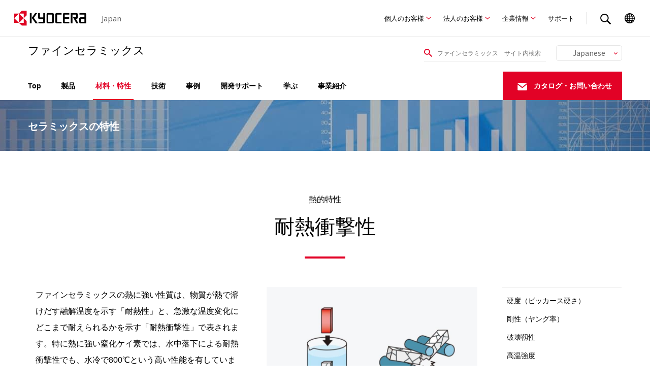

--- FILE ---
content_type: text/html
request_url: https://www.kyocera.co.jp/prdct/fc/material-property/property/thermal-shock-resistance/index.html
body_size: 9665
content:
<!DOCTYPE html>
    <html lang="ja">
      <head prefix="og: http://ogp.me/ns# fb: http://ogp.me/ns/fb# article: http://ogp.me/ns/article#">
        <meta charset="UTF-8">
        <meta http-equiv="X-UA-Compatible" content="IE=edge">
        <meta name="viewport" content="width=device-width, initial-scale=1.0">
        <title>耐熱衝撃性 | ファインセラミックス｜京セラ</title>
        <meta name="description" content="京セラファインセラミックスの特性紹介ページです。優れた特性から、用途・目的に適した材料をご提案します。">
        <link rel="stylesheet" href="../../../../../_assets2/css/global.css">
        <link rel="icon" type="image/x-icon" href="../../../../../favicon.ico">
        <link rel="apple-touch-icon" href="../../../../../_assets2/img/apple-touch-icon.png">
        <meta name="format-detection" content="telephone=no">
        <meta property="og:locale" content="ja_JP">
        <meta property="og:type" content="article">
        <meta property="og:site_name" content="ファインセラミックス｜京セラ">
        <meta property="og:title" content="耐熱衝撃性 | ファインセラミックス｜京セラ">
        <meta property="og:image" content="https://www.kyocera.co.jp/_assets2/img/ogp.png">
        <meta property="og:url" content="https://www.kyocera.co.jp/prdct/fc/material-property/property/thermal-shock-resistance/index.html">
        <meta property="og:description" content="京セラファインセラミックスの特性紹介ページです。優れた特性から、用途・目的に適した材料をご提案します。">
        <meta name="twitter:card" content="summary">
        <meta name="twitter:title" content="耐熱衝撃性 | ファインセラミックス｜京セラ">
        <meta name="twitter:description" content="京セラファインセラミックスの特性紹介ページです。優れた特性から、用途・目的に適した材料をご提案します。">
        <meta name="twitter:image" content="https://www.kyocera.co.jp/_assets2/img/ogp.png">
        <meta name="twitter:url" content="https://www.kyocera.co.jp/prdct/fc/material-property/property/thermal-shock-resistance/index.html">
        
        <link rel="preconnect" href="https://fonts.googleapis.com">
        <link rel="preconnect" href="https://fonts.gstatic.com" crossorigin>
        <link href="https://fonts.googleapis.com/css2?family=Noto+Sans+JP:wght@100..900&family=Noto+Sans:ital,wght@0,100..900;1,100..900&display=swap" rel="stylesheet">
        <link rel="canonical" href="https://www.kyocera.co.jp/prdct/fc/material-property/property/thermal-shock-resistance/index.html">
        
        
        
        
        <link rel="stylesheet" href="../../../css/site.css">
        <script src="../../../../../_assets2/js/global.js"></script>
        <script src="../../../../../_assets2/js/jquery.min.js"></script>
        <script src="../../../js/site.js" defer></script>
        <script>
        (function() {
        var s = document.createElement('script');
        s.type = 'text/javascript';
        s.async = true;
        s.src = 'https://www.kyocera.co.jp/data/js/ga_KC-jp.js';
        var x =
        document.getElementsByTagName('script')[0];
        x.parentNode.insertBefore(s, x);
        }) ();
        </script>
      </head>
      <body class="fc" id="prdct">

<header class="global-Header">
<div class="global-Header_Inner">
<div class="global-Header_Main">
<div class="global-Header_MainInner">
<div class="include-Global" data-template="header_main_contents">
<script>window.include()</script>
</div>
<div class="global-Header_MainMenu">
<div class="global-Header_MainMenuInner">
<!-- メインナビSP（フリー）-->
<div class="local-MainNavi_Sp">
<div class="local-MainNavi_Inner">
<div class="local-MainNavi_Title"><a href="../../../index.html">ファインセラミックス Top</a></div>
<div class="local-MainNavi_Menu">
<ul>
<li><a href="#" data-main-navi-sp-expand="menu_01">業界から製品を探す</a>
<ul>
<li class="-is-top"><a href="../../../industries/index.html">業界から製品を探す Top</a></li>
<li><a href="../../../industries/semiconductor/index.html">半導体製造装置用部品</a></li>
<li><a href="../../../industries/mechanical/index.html">産業機械用部品</a></li>
<li><a href="../../../industries/analytical-instrument/index.html">分析・検査・測定器関連</a></li>
<li><a href="../../../industries/medical/index.html">医療機器関連</a></li>
<li><a href="../../../industries/energy/index.html">環境・エネルギー関連</a></li>
<li><a href="../../../industries/electronics/index.html">電子工業・情報通信関連</a></li>
<li><a href="../../../industries/mobility/index.html">自動車・モビリティ関連</a></li>
<li><a href="../../../industries/vacuum/index.html">真空・高電圧関連</a></li>
<li><a href="../../../industries/space/index.html">宇宙・天文関連</a></li>
<li><a href="../../../industries/consumer/index.html">生活文化・その他</a></li>
<li><a href="../../../catalog/index.html">製品カタログ一覧</a></li>
<li><a href="../../../about-us/news-events/events/index.html">展示会・イベント情報</a></li>
</ul>
</li>
<li><a href="#" data-main-navi-sp-expand="menu_02">材料・特性</a>
<ul>
<li><a href="../../material/index.html">セラミックスの材料</a></li>
<li><a href="../index.html">セラミックスの特性</a></li>
</ul>
</li>
<li><a href="../../../technologies/index.html">技術</a></li>
<li><a href="../../../solutions/index.html">事例</a></li>
<li><a href="../../../development-support/index.html">開発サポート</a></li>
<li><a href="../../../study/index.html">学ぶ</a></li>
<li><a href="#" data-main-navi-sp-expand="menu_03">事業紹介</a>
<ul>
<li class="-is-top"><a href="../../../about-us/index.html">事業紹介 Top</a></li>
<li class="-is-blank"><a href="https://www.kyocera.co.jp/analysis-center/" target="_blank">分析センター</a></li>
<li class="-is-blank"><a href="https://www.kyocera.co.jp/sustainability/" target="_blank">サステナビリティ</a></li>
<li><a href="../../../about-us/news-events/index.html">ニュース</a></li>
<li><a href="../../../about-us/news-events/events/index.html">展示会・イベント情報</a></li>
<li><a href="../../../movie/index.html">動画一覧</a></li>
<li><a href="../../../about-us/locations/index.html">拠点情報</a></li>
</ul>
</li>
<li><a href="#" data-main-navi-sp-expand="menu_04" id="fglc-cta-header">カタログ・お問い合わせ</a>
<ul>
<li><a href="../../../catalog/index.html" id="fglc-catalog-dl-header">カタログダウンロード</a></li>
<li><a href="https://contact.kyocera.co.jp/inquiry/ja/cera/input.html" id="fglc-contact-header">相談・お問い合わせ</a></li>
<li><a href="../../../inquiry/faq/index.html">よくあるご質問</a></li>
<li><a href="../../../inquiry/procedure/index.html">お問い合わせから納品までの流れ</a></li>
</ul>
</li>
</ul>
</div>
</div>
</div>
<!-- end メインナビSP（フリー）-->
<!-- サイト内検索（SP）-->
<div class="local-Search_Sp">
<div class="local-Search_SpInner">
<form id="ss-form2" action="../../../result/index.html">
<input class="local-Search_SpInput" type="text" value="" name="query" id="ss-query2" autocomplete="off" placeholder="ファインセラミックス　サイト内検索">
<button class="local-Search_SpSubmit" type="submit" id="SS_searchSubmit2"></button>
</form>
</div>
</div>
<!-- end サイト内検索（SP）-->
<div class="include-Global" data-template="header_main_menu">
<script>window.include()</script>
</div>
</div>
</div>
<div class="include-Global" data-template="header_sub_menu">
<script>window.include()</script>
</div>
</div>
</div>
</div>
<div class="global-Header_Shadow"></div>
</header>

<header class="fc-Header" id="fc-Header"> 
  <div class="fc-Header_Inner"> 
    <div class="fc-Header_Main"> 
      <div class="fc-Header_MainTitle">ファインセラミックス</div>
      <div class="fc-Header_MainData"> 
        <div class="fc-Header_MainSearchLink"> 
          <div class="fc-Header_MainSearch">
<div class="fc-Search" id="fc-Search">
<svg class="fc-Search_Icon" role="img">
<use xlink:href="/prdct/fc/svg/sprite.svg#search"></use>
</svg>
<form id="ss-form1" action="../../../result/index.html">
<input class="fc-Search_Input" type="text" value="" name="query" id="ss-query1" autocomplete="off" placeholder="ファインセラミックス　サイト内検索">
<button class="fc-Search_Submit" type="submit" id="SS_searchSubmit1"></button>
</form>
</div>
          </div>
          <div class="fc-Header_MainLink">
            <div class="fc-LanguageNavi">
              <div class="fc-LanguageNavi_Text"> <span>Japanese </span> 
                <svg class="fc-LanguageNavi_Icon" role="img">
                  <use xlink:href="/prdct/fc/svg/sprite.svg#anchor"></use>
                </svg>
                <svg class="fc-LanguageNavi_Icon_global" role="img">
                  <use xlink:href="/prdct/fc/svg/sprite.svg#sphere"></use>
                </svg>
              </div>
              <ul class="fc-LanguageNavi_List"> 
                <li><a href="https://global.kyocera.com/prdct/fc/index.html">English
                    <svg class="fc-LanguageNavi_Icon" role="img">
                      <use xlink:href="/prdct/fc/svg/sprite.svg#anchor"></use>
                    </svg></a></li>
                <li><a href="https://www.kyocera.com.cn/prdct/fc/index.html">Chinese
                    <svg class="fc-LanguageNavi_Icon" role="img">
                      <use xlink:href="/prdct/fc/svg/sprite.svg#anchor"></use>
                    </svg></a></li>
                <li><a href="https://germany.kyocera.com/products/fineceramic_components/">German
                    <svg class="fc-LanguageNavi_Icon" role="img">
                      <use xlink:href="/prdct/fc/svg/sprite.svg#anchor"></use>
                    </svg></a></li>
              </ul>
            </div>
          </div>
        </div>
      </div>
    </div>
    <div class="fc-Header_GlobalNavi">
      <div class="fc-Header_GlobalNaviInner"> 
        <div class="fc-Header_GlobalNaviTopLink"> <a href="../../../index.html">Top </a></div>
        <ul class="fc-Header_GlobalNaviMainLink"> 
          <li> <a class="fc-Header_GlobalNaviMainLinkTitle" href="#">製品</a>
            <div class="fc-Header_GlobalNaviSub">
              <div class="fc-Header_GlobalNaviSubInner">
                <div class="fc-Header_GlobalNaviContents"> 
                  <div class="fc-Header_GlobalNaviContentsTitle"><a href="../../../industries/index.html">業界から製品を探す Top
                      <svg role="img">
                        <use xlink:href="/prdct/fc/svg/sprite.svg#right-arrow2"></use>
                      </svg></a></div>
                  <div class="fc-Header_GlobalNaviContentsBox"> 
                    <div class="fc-Header_GlobalNaviContentsBoxLeft"> 
                      <ul class="fc-Header_GlobalNaviContentsIndustryList">
                        <li> <a href="../../../industries/semiconductor/index.html"> 
                            <div class="fc-Header_GlobalNaviContentsIndustryListData">
                              <div class="fc-Header_GlobalNaviContentsIndustryListImage"> <img src="../../../img/industries/image_industries01.jpg" alt="半導体製造装置用部品"></div>
                              <div class="fc-Header_GlobalNaviContentsIndustryListLink">半導体製造装置用部品</div>
                            </div></a></li>
                        <li> <a href="../../../industries/mechanical/index.html"> 
                            <div class="fc-Header_GlobalNaviContentsIndustryListData">
                              <div class="fc-Header_GlobalNaviContentsIndustryListImage"> <img src="../../../img/industries/image_industries02.jpg" alt="産業機械用部品"></div>
                              <div class="fc-Header_GlobalNaviContentsIndustryListLink">産業機械用部品</div>
                            </div></a></li>
                        <li> <a href="../../../industries/analytical-instrument/index.html">
                            <div class="fc-Header_GlobalNaviContentsIndustryListData">
                              <div class="fc-Header_GlobalNaviContentsIndustryListImage"> <img src="../../../img/industries/image_industries03.jpg" alt="分析・検査・測定器関連"></div>
                              <div class="fc-Header_GlobalNaviContentsIndustryListLink">分析・検査・測定器関連</div>
                            </div></a></li>
                        <li> <a href="../../../industries/medical/index.html">
                            <div class="fc-Header_GlobalNaviContentsIndustryListData">
                              <div class="fc-Header_GlobalNaviContentsIndustryListImage"> <img src="../../../img/industries/image_industries04.jpg" alt="医療機器関連"></div>
                              <div class="fc-Header_GlobalNaviContentsIndustryListLink">医療機器関連</div>
                            </div></a></li>
                        <li> <a href="../../../industries/energy/index.html">
                            <div class="fc-Header_GlobalNaviContentsIndustryListData">
                              <div class="fc-Header_GlobalNaviContentsIndustryListImage"> <img src="../../../img/industries/image_industries05.jpg" alt="環境・エネルギー関連"></div>
                              <div class="fc-Header_GlobalNaviContentsIndustryListLink">環境・エネルギー関連</div>
                            </div></a></li>
                        <li> <a href="../../../industries/electronics/index.html">
                            <div class="fc-Header_GlobalNaviContentsIndustryListData">
                              <div class="fc-Header_GlobalNaviContentsIndustryListImage"> <img src="../../../img/industries/image_industries06.jpg" alt="電子工業・情報通信関連"></div>
                              <div class="fc-Header_GlobalNaviContentsIndustryListLink">電子工業・情報通信関連</div>
                            </div></a></li>
                        <li> <a href="../../../industries/mobility/index.html">
                            <div class="fc-Header_GlobalNaviContentsIndustryListData">
                              <div class="fc-Header_GlobalNaviContentsIndustryListImage"> <img src="../../../img/industries/image_industries07.jpg" alt="自動車・モビリティ関連"></div>
                              <div class="fc-Header_GlobalNaviContentsIndustryListLink">自動車・モビリティ関連</div>
                            </div></a></li>
                        <li> <a href="../../../industries/vacuum/index.html">
                            <div class="fc-Header_GlobalNaviContentsIndustryListData">
                              <div class="fc-Header_GlobalNaviContentsIndustryListImage"> <img src="../../../img/industries/image_industries08.jpg" alt="真空・高電圧関連"></div>
                              <div class="fc-Header_GlobalNaviContentsIndustryListLink">真空・高電圧関連</div>
                            </div></a></li>
                        <li> <a href="../../../industries/space/index.html">
                            <div class="fc-Header_GlobalNaviContentsIndustryListData">
                              <div class="fc-Header_GlobalNaviContentsIndustryListImage"> <img src="../../../img/industries/image_industries09.jpg" alt="宇宙・天文関連"></div>
                              <div class="fc-Header_GlobalNaviContentsIndustryListLink">宇宙・天文関連</div>
                            </div></a></li>
                        <li> <a href="../../../industries/consumer/index.html"> 
                            <div class="fc-Header_GlobalNaviContentsIndustryListData">
                              <div class="fc-Header_GlobalNaviContentsIndustryListImage"> <img src="../../../img/industries/image_industries10.jpg" alt="生活文化・その他"></div>
                              <div class="fc-Header_GlobalNaviContentsIndustryListLink">生活文化・その他</div>
                            </div></a></li>
                      </ul>
                    </div>
                    <div class="fc-Header_GlobalNaviContentsBoxRight"> 
                      <ul class="fc-Header_GlobalNaviContentsBoxRightBtnList">
                        <li><a class="common-Button -full strong hvr-sweep-to-right" href="../../../catalog/index.html">製品カタログ一覧
                            <svg class="common-Button_More" role="img">
                              <use xlink:href="/prdct/fc/svg/sprite.svg#right-arrow2"></use>
                            </svg></a>
                        </li>
                        <li><a class="common-Button -full strong hvr-sweep-to-right" href="../../../about-us/news-events/events/index.html">展示会・イベント情報
                            <svg class="common-Button_More" role="img">
                              <use xlink:href="/prdct/fc/svg/sprite.svg#right-arrow2"></use>
                            </svg></a>
                        </li>
                      </ul>
                    </div>
                  </div>
                </div>
              </div>
            </div>
          </li>
          <li> <a class="fc-Header_GlobalNaviMainLinkTitle" href="#">材料・特性</a>
            <div class="fc-Header_GlobalNaviSub">
              <div class="fc-Header_GlobalNaviSubInner">
                <div class="fc-Header_GlobalNaviContents"> 
                  <div class="fc-Header_GlobalNaviContents2Columns"> 
                    <div class="fc-Header_GlobalNaviContents2ColumnsLeft">
                      <div class="fc-Header_GlobalNaviContentsTitle"><a href="../../material/index.html">セラミックスの材料 Top
                          <svg role="img">
                            <use xlink:href="/prdct/fc/svg/sprite.svg#right-arrow2"></use>
                          </svg></a></div>
                      <ul class="fc-Header_GlobalNaviContentsMaterialList">
                        <li> <a href="../../material/alumina/index.html"> <span class="fc-Header_GlobalNaviContentsMaterialName">アルミナ</span><span class="fc-Header_GlobalNaviContentsMaterialSymbol">Al<sub>2</sub>O<sub>3</sub></span></a></li>
                        <li> <a href="../../material/sapphire/index.html"> <span class="fc-Header_GlobalNaviContentsMaterialName">単結晶サファイア</span><span class="fc-Header_GlobalNaviContentsMaterialSymbol">Al<sub>2</sub>O<sub>3</sub></span></a></li>
                        <li> <a href="../../material/zirconia/index.html"> <span class="fc-Header_GlobalNaviContentsMaterialName">ジルコニア</span><span class="fc-Header_GlobalNaviContentsMaterialSymbol">ZrO<sub>2</sub></span></a></li>
                        <li> <a href="../../material/silicon_nitride/index.html"> <span class="fc-Header_GlobalNaviContentsMaterialName">窒化ケイ素</span><span class="fc-Header_GlobalNaviContentsMaterialSymbol">Si<sub>3</sub>N<sub>4</sub></span></a></li>
                        <li> <a href="../../material/silicon_carbide/index.html"> <span class="fc-Header_GlobalNaviContentsMaterialName">炭化ケイ素</span><span class="fc-Header_GlobalNaviContentsMaterialSymbol">SiC</span></a></li>
                        <li> <a href="../../material/zta/index.html"> <span class="fc-Header_GlobalNaviContentsMaterialName">ジルコニア強化アルミナ</span><span class="fc-Header_GlobalNaviContentsMaterialSymbol">ZTA</span></a></li>
                        <li> <a href="../../material/cordierite/index.html"> <span class="fc-Header_GlobalNaviContentsMaterialName">コージライト</span><span class="fc-Header_GlobalNaviContentsMaterialSymbol">2MgO･2Al<sub>2</sub>O<sub>3</sub>･5SiO<sub>2</sub></span></a></li>
                        <li> <a href="../../material/cermet/index.html"> <span class="fc-Header_GlobalNaviContentsMaterialName">サーメット</span><span class="fc-Header_GlobalNaviContentsMaterialSymbol">TiC,TiN</span></a></li>
                        <li> <a href="../../material/yttria/index.html"> <span class="fc-Header_GlobalNaviContentsMaterialName">イットリア</span><span class="fc-Header_GlobalNaviContentsMaterialSymbol">Y<sub>2</sub>O<sub>3</sub></span></a></li>
                        <li> <a href="../../material/yag/index.html"> <span class="fc-Header_GlobalNaviContentsMaterialName">単結晶YAG</span><span class="fc-Header_GlobalNaviContentsMaterialSymbol">Y<sub>3</sub>Al<sub>5</sub>O<sub>12</sub></span></a></li>
                        <li> <a href="../../material/yag-alumina/index.html"> <span class="fc-Header_GlobalNaviContentsMaterialName">YAG分散アルミナ</span></a></li>
                        <li> <a href="../../material/aluminum_nitride/index.html"> <span class="fc-Header_GlobalNaviContentsMaterialName">窒化アルミ</span><span class="fc-Header_GlobalNaviContentsMaterialSymbol">AlN</span></a></li>
                        <li> <a href="../../material/sisic/index.html"> <span class="fc-Header_GlobalNaviContentsMaterialName">シリコン含浸反応焼結炭化ケイ素</span><span class="fc-Header_GlobalNaviContentsMaterialSymbol">SiSiC</span></a></li>
                        <li> <a href="../../material/porous/index.html"> <span class="fc-Header_GlobalNaviContentsMaterialName">多孔体セラミックス<br>（ポーラスセラミックス）</span></a></li>
                        <li> <a href="../../material/comparison/index.html"> <span class="fc-Header_GlobalNaviContentsMaterialName -is_bold">
                              <svg role="img">
                                <use xlink:href="/prdct/fc/svg/sprite.svg#graph"></use>
                              </svg>材料特性表を見る・比較する</span></a></li>
                        <li> <a href="../../finder/index.html"> <span class="fc-Header_GlobalNaviContentsMaterialName -is_bold">
                              <svg role="img">
                                <use xlink:href="/prdct/fc/svg/sprite.svg#finder"></use>
                              </svg>要求特性から材料を探す</span></a></li>
                      </ul>
                    </div>
                    <div class="fc-Header_GlobalNaviContents2ColumnsRight">
                      <div class="fc-Header_GlobalNaviContentsTitle"><a href="../index.html">セラミックスの特性 Top
                          <svg role="img">
                            <use xlink:href="/prdct/fc/svg/sprite.svg#right-arrow2"></use>
                          </svg></a></div>
                      <div class="fc-Header_GlobalNaviContentsCharacteristic">
                        <div class="fc-Header_GlobalNaviContentsCharacteristicSub">
                          <div class="fc-Header_GlobalNaviContentsCharacteristicTitle -is-mechanical"> 
                            <svg role="img">
                              <use xlink:href="/prdct/fc/svg/sprite.svg#mechanical"></use>
                            </svg>機械的特性
                          </div>
                          <ul class="fc-Header_GlobalNaviContentsCharacteristicList">
                            <li> <a href="../hardness/index.html">硬度（ビッカース硬さ）</a></li>
                            <li> <a href="../stiffness/index.html">剛性（ヤング率）</a></li>
                            <li> <a href="../fracture-toughness/index.html">破壊靭性</a></li>
                            <li> <a href="../high-temperature/index.html">高温強度</a></li>
                            <li> <a href="../specific-gravity/index.html">比重（密度）</a></li>
                          </ul>
                        </div>
                        <div class="fc-Header_GlobalNaviContentsCharacteristicSub">
                          <div class="fc-Header_GlobalNaviContentsCharacteristicTitle -is-thermal">
                            <svg role="img">
                              <use xlink:href="/prdct/fc/svg/sprite.svg#thermal"></use>
                            </svg>熱的特性
                          </div>
                          <ul class="fc-Header_GlobalNaviContentsCharacteristicList">
                            <li> <a href="../cte/index.html">熱膨張（平均線膨張率）</a></li>
                            <li> <a href="../thermal-conductivity/index.html">熱伝導率</a></li>
                            <li> <a href="index.html">耐熱衝撃性</a></li>
                          </ul>
                          <div class="fc-Header_GlobalNaviContentsCharacteristicTitle -is-electrical">
                            <svg role="img">
                              <use xlink:href="/prdct/fc/svg/sprite.svg#electrical"></use>
                            </svg>電気的特性
                          </div>
                          <ul class="fc-Header_GlobalNaviContentsCharacteristicList">
                            <li> <a href="../insulation/index.html">絶縁性ー半導通性</a></li>
                          </ul>
                          <div class="fc-Header_GlobalNaviContentsCharacteristicTitle -is-chemical">
                            <svg role="img">
                              <use xlink:href="/prdct/fc/svg/sprite.svg#chemical"></use>
                            </svg>化学的特性
                          </div>
                          <ul class="fc-Header_GlobalNaviContentsCharacteristicList">
                            <li> <a href="../chemical-resistance/index.html">耐薬品性</a></li>
                          </ul>
                        </div>
                      </div>
                    </div>
                  </div>
                </div>
              </div>
            </div>
          </li>
          <li> <a class="fc-Header_GlobalNaviMainLinkTitle -is-solo" href="../../../technologies/index.html">技術</a></li>
          <li> <a class="fc-Header_GlobalNaviMainLinkTitle -is-solo" href="../../../solutions/index.html">事例</a></li>
          <li> <a class="fc-Header_GlobalNaviMainLinkTitle -is-solo" href="../../../development-support/index.html">開発サポート</a></li>
          <li> <a class="fc-Header_GlobalNaviMainLinkTitle -is-solo" href="../../../study/index.html">学ぶ</a></li>

          <!-- <li> <a class="fc-Header_GlobalNaviMainLinkTitle" href="#">ソリューション</a>
            <div class="fc-Header_GlobalNaviSub">
              <div class="fc-Header_GlobalNaviSubInner">
                <div class="fc-Header_GlobalNaviContents"> 
                  <div class="fc-Header_GlobalNaviContentsTitle"><a href="../../../solutions/index.html">ソリューション（事例・技術） Top
                      <svg role="img">
                        <use xlink:href="/prdct/fc/svg/sprite.svg#right-arrow2"></use>
                      </svg></a></div>
                  <div class="fc-Header_GlobalNaviContentsConsiderationList">
                    <ul class="fc-Consideration_List"> 
                      <li><a href="../../../solutions/index.html#solutions01"> 
                          <div class="fc-Consideration_ListItem"> 
                            <div class="fc-Consideration_ListItemData"> 
                              <h3 class="fc-Consideration_ListItemDataHeading">課題解決事例</h3>
                              <div class="fc-Consideration_ListItemDataText">キャップの低背化・小型化、エアスライド のエネルギー効率向上、など</div>
                              <div class="fc-Consideration_Link"> <span>Learn More </span>
                                <svg class="fc-Consideration_Icon" role="img">
                                  <use xlink:href="/prdct/fc/svg/sprite.svg#anchor"></use>
                                </svg>
                              </div>
                            </div>
                          </div></a></li>
                      <li><a href="../../../solutions/index.html#solutions02"> 
                          <div class="fc-Consideration_ListItem"> 
                            <div class="fc-Consideration_ListItemData"> 
                              <h3 class="fc-Consideration_ListItemDataHeading">ソリューション技術</h3>
                              <div class="fc-Consideration_ListItemDataText">超小型・大型製品、高精度研磨、複雑形状、高温高強度材、低摩擦・耐摩耗材、など</div>
                              <div class="fc-Consideration_Link"> <span>Learn More </span>
                                <svg class="fc-Consideration_Icon" role="img">
                                  <use xlink:href="/prdct/fc/svg/sprite.svg#anchor"></use>
                                </svg>
                              </div>
                            </div>
                          </div></a></li>
                    </ul>
                  </div>
                </div>
              </div>
            </div>
          </li> -->
          <!-- <li> <a class="fc-Header_GlobalNaviMainLinkTitle" href="#">開発サポート</a>
            <div class="fc-Header_GlobalNaviSub">
              <div class="fc-Header_GlobalNaviSubInner">
                <div class="fc-Header_GlobalNaviContents"> 
                  <div class="fc-Header_GlobalNaviContentsTitle"><a href="../../../development-support/index.html">開発サポート Top
                      <svg role="img">
                        <use xlink:href="/prdct/fc/svg/sprite.svg#right-arrow2"></use>
                      </svg></a></div>
                  <div class="fc-Header_GlobalNaviContentsConsiderationList">
                    <ul class="fc-Consideration_List"> 
                      <li><a href="../../../development-support/index.html#developmentsupport01"> 
                          <div class="fc-Consideration_ListItem"> 
                            <div class="fc-Consideration_ListItemImage"> <img src="../../../img/common/image_custom_support.jpg" alt="セラミック部品のカスタム製造対応"></div>
                            <div class="fc-Consideration_ListItemData"> 
                              <h3 class="fc-Consideration_ListItemDataHeading">カスタム対応</h3>
                              <div class="fc-Consideration_ListItemDataText">幅広い技術を自社に保有しているため、様々なカスタマイズに対応可能です。</div>
                              <div class="fc-Consideration_Link"> <span>Learn More </span>
                                <svg class="fc-Consideration_Icon" role="img">
                                  <use xlink:href="/prdct/fc/svg/sprite.svg#anchor"></use>
                                </svg>
                              </div>
                            </div>
                          </div></a></li>
                      <li><a href="../../../development-support/index.html#developmentsupport02"> 
                          <div class="fc-Consideration_ListItem"> 
                            <div class="fc-Consideration_ListItemImage"> <img src="../../../img/fc/globalnavi_support02.jpg" alt="セラミック部品の設計支援"></div>
                            <div class="fc-Consideration_ListItemData"> 
                              <h3 class="fc-Consideration_ListItemDataHeading">設計支援</h3>
                              <div class="fc-Consideration_ListItemDataText">お客様の用途に最適な材料・形状をご提案します。試作から量産までお任せください。</div>
                              <div class="fc-Consideration_Link"> <span>Learn More </span>
                                <svg class="fc-Consideration_Icon" role="img">
                                  <use xlink:href="/prdct/fc/svg/sprite.svg#anchor"></use>
                                </svg>
                              </div>
                            </div>
                          </div></a></li>
                    </ul>
                  </div>
                </div>
              </div>
            </div>
          </li>
          <li> <a class="fc-Header_GlobalNaviMainLinkTitle" href="#">学ぶ・活用する</a>
            <div class="fc-Header_GlobalNaviSub">
              <div class="fc-Header_GlobalNaviSubInner">
                <div class="fc-Header_GlobalNaviContents"> 
                  <div class="fc-Header_GlobalNaviContentsTitle"><a href="../../../study/index.html">セラミックスを学ぶ・活用する Top
                      <svg role="img">
                        <use xlink:href="/prdct/fc/svg/sprite.svg#right-arrow2"></use>
                      </svg></a></div>
                  <div class="fc-Header_GlobalNaviContentsBox"> 
                    <div class="fc-Header_GlobalNaviContentsBoxLeft"> 
                      <div class="fc-Header_GlobalNaviContentsConsiderationListNoImage">
                        <ul class="fc-Consideration_List"> 
                          <li><a href="../../../study/index.html#study01"> 
                              <div class="fc-Consideration_ListItem"> 
                                <div class="fc-Consideration_ListItemData"> 
                                  <h3 class="fc-Consideration_ListItemDataHeading">学ぶ</h3>
                                  <div class="fc-Consideration_ListItemDataText">セラミックスの製造工程、特性の原理など、セラミックスの基礎知識を分かりやすく解説しています。</div>
                                  <div class="fc-Consideration_Link"> <span>Learn More </span>
                                    <svg class="fc-Consideration_Icon" role="img">
                                      <use xlink:href="/prdct/fc/svg/sprite.svg#anchor"></use>
                                    </svg>
                                  </div>
                                </div>
                              </div></a></li>
                          <li><a href="../../../study/index.html#study02"> 
                              <div class="fc-Consideration_ListItem"> 
                                <div class="fc-Consideration_ListItemData"> 
                                  <h3 class="fc-Consideration_ListItemDataHeading">活用する</h3>
                                  <div class="fc-Consideration_ListItemDataText">セラミック部品の設計ポイント、コストを抑える設計のコツなどのノウハウを公開しています。</div>
                                  <div class="fc-Consideration_Link"> <span>Learn More </span>
                                    <svg class="fc-Consideration_Icon" role="img">
                                      <use xlink:href="/prdct/fc/svg/sprite.svg#anchor"></use>
                                    </svg>
                                  </div>
                                </div>
                              </div></a></li>
                        </ul>
                      </div>
                    </div>
                    <div class="fc-Header_GlobalNaviContentsBoxRight"> 
                      <ul class="fc-Header_GlobalNaviContentsBoxRightBtnList">
                        <li><a class="common-Button -full strong hvr-sweep-to-right" href="#">他材料からの置き換えのススメ
                            <svg class="common-Button_More" role="img">
                              <use xlink:href="/prdct/fc/svg/sprite.svg#right-arrow2"></use>
                            </svg></a>
                        </li> 
                        <li><a class="common-Button -full strong hvr-sweep-to-right" href="../../../movie/index.html">動画一覧
                            <svg class="common-Button_More" role="img">
                              <use xlink:href="/prdct/fc/svg/sprite.svg#right-arrow2"></use>
                            </svg></a>
                        </li>
                      </ul>
                    </div>
                  </div>
                </div>
              </div>
            </div>
          </li> -->
          <li> <a class="fc-Header_GlobalNaviMainLinkTitle" href="#">事業紹介</a>
            <div class="fc-Header_GlobalNaviSub">
              <div class="fc-Header_GlobalNaviSubInner">
                <div class="fc-Header_GlobalNaviContents"> 
                  <div class="fc-Header_GlobalNaviContentsTitle"><a href="../../../about-us/index.html">事業紹介 Top
                      <svg role="img">
                        <use xlink:href="/prdct/fc/svg/sprite.svg#right-arrow2"></use>
                      </svg></a></div>
                  <div class="fc-Header_GlobalNaviContentsBox"> 
                    <div class="fc-Header_GlobalNaviContentsBoxLeft"> 
                      <div class="fc-Header_GlobalNaviContentsBusiness">
                        <div class="fc-Header_GlobalNaviContentsBusinessSub">
                          <div class="fc-Header_GlobalNaviContentsBusinessTitle">【京セラファインセラミックスの強み】</div>
                          <ul class="fc-Header_GlobalNaviContentsBusinessImageList">
                            <li> <a href="../../../about-us/index.html#aboutus02"> 
                                <div class="fc-Header_GlobalNaviContentsBusinessImageListData">
                                  <div class="fc-Header_GlobalNaviContentsBusinessImageListImage"> <img src="../../../img/fc/globalnavi_business01.jpg" alt="技術力と量産体制"></div>
                                  <div class="fc-Header_GlobalNaviContentsBusinessImageListLink">技術力と量産体制</div>
                                </div></a></li>
                            <li> <a href="../../../about-us/index.html#aboutus03"> 
                                <div class="fc-Header_GlobalNaviContentsBusinessImageListData">
                                  <div class="fc-Header_GlobalNaviContentsBusinessImageListImage"> <img src="../../../img/fc/globalnavi_business02.jpg" alt="新しい価値の創造"></div>
                                  <div class="fc-Header_GlobalNaviContentsBusinessImageListLink">新しい価値の創造</div>
                                </div></a></li>
                            <li> <a href="../../../about-us/index.html#aboutus04"> 
                                <div class="fc-Header_GlobalNaviContentsBusinessImageListData">
                                  <div class="fc-Header_GlobalNaviContentsBusinessImageListImage"> <img src="../../../img/fc/globalnavi_business03.jpg" alt="品質重視"></div>
                                  <div class="fc-Header_GlobalNaviContentsBusinessImageListLink">品質重視</div>
                                </div></a></li>
                            <li> <a href="../../../about-us/index.html#aboutus05"> 
                                <div class="fc-Header_GlobalNaviContentsBusinessImageListData">
                                  <div class="fc-Header_GlobalNaviContentsBusinessImageListImage"> <img src="../../../img/fc/globalnavi_business04.jpg" alt="お客様第一主義"></div>
                                  <div class="fc-Header_GlobalNaviContentsBusinessImageListLink">お客様第一主義</div>
                                </div></a></li>
                          </ul>
                        </div>
                        <div class="fc-Header_GlobalNaviContentsBusinessSub">
                          <div class="fc-Header_GlobalNaviContentsBusinessTitle">【京セラグループとしての強み】</div>
                          <ul class="fc-Header_GlobalNaviContentsBusinessImageList">
                            <li> <a href="../../../about-us/index.html#aboutus01"> 
                                <div class="fc-Header_GlobalNaviContentsBusinessImageListData">
                                  <div class="fc-Header_GlobalNaviContentsBusinessImageListImage"> <img src="../../../img/fc/globalnavi_business05.jpg" alt="数字で見る京セラ"></div>
                                  <div class="fc-Header_GlobalNaviContentsBusinessImageListLink">数字で見る京セラ</div>
                                </div></a></li>
                            <li> <a href="https://www.kyocera.co.jp/analysis-center/" target="_blank"> 
                                <div class="fc-Header_GlobalNaviContentsBusinessImageListData">
                                  <div class="fc-Header_GlobalNaviContentsBusinessImageListImage"> <img src="../../../img/fc/globalnavi_business06.jpg" alt="京セラの分析センター"></div>
                                  <div class="fc-Header_GlobalNaviContentsBusinessImageListLink">分析センター
                                    <svg role="img">
                                      <use xlink:href="/prdct/fc/svg/sprite.svg#blank"></use>
                                    </svg>
                                  </div>
                                </div></a></li>
                            <li> <a href="https://www.kyocera.co.jp/sustainability/" target="_blank"> 
                                <div class="fc-Header_GlobalNaviContentsBusinessImageListData">
                                  <div class="fc-Header_GlobalNaviContentsBusinessImageListImage"> <img src="../../../img/fc/globalnavi_business07.jpg" alt="京セラのサステナビリティの取り組み"></div>
                                  <div class="fc-Header_GlobalNaviContentsBusinessImageListLink">サステナビリティ
                                    <svg role="img">
                                      <use xlink:href="/prdct/fc/svg/sprite.svg#blank"></use>
                                    </svg>
                                  </div>
                                </div></a></li>
                          </ul>
                        </div>
                        <div class="fc-Header_GlobalNaviContentsBusinessSub">
                          <ul class="fc-Header_GlobalNaviContentsBusinessLinkList">
                            <li> <a href="../../../about-us/news-events/index.html">ニュース</a></li>
                            <li> <a href="../../../about-us/news-events/events/index.html">展示会・イベント情報</a></li>
                            <li> <a href="../../../movie/index.html">動画一覧</a></li>
                            <li> <a href="../../../about-us/locations/index.html">拠点情報</a></li>
                          </ul>
                        </div>
                      </div>
                    </div>
                    <!-- <div class="fc-Header_GlobalNaviContentsBoxRight"> 
                      <ul class="fc-Header_GlobalNaviContentsBoxRightBtnList">
                        <li><a class="common-Button -full strong hvr-sweep-to-right" href="#">京セラが選ばれる理由
                            <svg class="common-Button_More" role="img">
                              <use xlink:href="/prdct/fc/svg/sprite.svg#right-arrow2"></use>
                            </svg></a>
                        </li>
                      </ul>
                    </div> -->
                  </div>
                </div>
              </div>
            </div>
          </li>
        </ul>
        <div class="fc-Header_GlobalNaviRightBox">
          <div class="fc-Header_GlobalNaviRightBoxInner">
            <div class="fc-Header_GlobalNaviSearchBox"> <a href="#"> 
                <svg role="img">
                  <use xlink:href="/prdct/fc/svg/sprite.svg#search"></use>
                </svg></a>
              <div class="fc-Header_GlobalNaviSub">
                <div class="fc-Header_GlobalNaviSubInner">
                  <div class="fc-Header_GlobalNaviSearch">
<form id="ss-form3" action="../../../result/index.html">
<input class="fc-Header_GlobalNaviSearchInput" type="text" value="" name="query" id="ss-query3" autocomplete="off" placeholder="ファインセラミックス　サイト内検索">
<button class="fc-Header_GlobalNaviSearchButton" type="submit" id="SS_searchSubmit3"> <span>検索</span></button>
</form>
                  </div>
                </div>
              </div>
            </div>
            <div class="fc-Header_GlobalNaviInquiryLink"> <a class="fc-Header_GlobalNaviInquiryLinkBtn" href="#" id="fglc-cta-header">
                <svg role="img">
                  <use xlink:href="/prdct/fc/svg/sprite.svg#mail02"></use>
                </svg>カタログ・お問い合わせ</a>
              <div class="fc-Header_GlobalNaviSub -is-Inquiry">
                <div class="fc-Header_GlobalNaviSubInner">
                  <div class="fc-Header_GlobalNaviContents"> 
                    <!-- <div class="fc-Header_GlobalNaviContentsTitle">相談・お問い合わせ</div> -->
                    <div class="fc-Header_GlobalNaviContentsBox"> 
                      <div class="fc-Header_GlobalNaviContentsBoxLeft"> 
                        <div class="fc-Consultation_BtnBlock"> 
                          <ul class="fc-Consultation_BtnList"> 
                            <li class="fc-Consultation_BtnListItem"><a href="../../../catalog/index.html" id="fglc-catalog-dl-header">
                                <svg class="fc-Consultation_Icon" role="img">
                                  <use xlink:href="/prdct/fc/svg/sprite.svg#book"></use>
                                </svg>カタログダウンロード</a></li>
                            <li class="fc-Consultation_BtnListItem"><a href="https://contact.kyocera.co.jp/inquiry/ja/cera/input.html" target="_blank" id="fglc-contact-header">
                               <svg class="fc-Consultation_Icon" role="img">
                                 <use xlink:href="/prdct/fc/svg/sprite.svg#mail"></use>
                               </svg>相談・お問い合わせ</a></li>
                          </ul>
                        </div>
                      </div>
                      <div class="fc-Header_GlobalNaviContentsBoxRight"> 
                        <ul class="fc-Header_GlobalNaviInquiryLinkList">
                          <li> <a href="../../../inquiry/faq/index.html">よくあるご質問</a></li>
                          <li> <a href="../../../inquiry/procedure/index.html">お問い合わせから納品までの流れ</a></li>
                        </ul>
                      </div>
                    </div>
                  </div>
                </div>
              </div>
            </div>
          </div>
        </div>
      </div>
    </div>
  </div>
</header>

<div class="fc-Header_background"> </div>
<main class="common-Main">
  <div class="common-Main_Image">
    <div class="common-Main_ImageInner"><img src="../../../img/material-property/property/hero.jpg" alt="セラミックスの特性"></div>
  </div>
  <div class="common-Main_Title">セラミックスの特性</div>
  <div class="l-Wrapper">
    <div class="l-Wrapper_Inner">
      <section class="common-Heading1">
        <div class="common-Heading1_Text">熱的特性</div>
        <h1 class="common-Heading1_Title">耐熱衝撃性</h1>
      </section>
      <div class="l-Contents2col">
        <div class="l-Contents2col_Main">
          <div class="common-TextImageBlock">
            <div class="common-TextImageBlock_Data">
              <div class="common-TextImageBlock_Text"> 
                <p>ファインセラミックスの熱に強い性質は、物質が熱で溶けだす融解温度を示す「耐熱性」と、急激な温度変化にどこまで耐えられるかを示す「耐熱衝撃性」で表されます。特に熱に強い窒化ケイ素では、水中落下による耐熱衝撃性でも、水冷で800℃という高い性能を有しています。このため、窒化ケイ素は、特に大きく温度が上下する部分に使う材料に適しており、エネルギー産業や金属製造などの高温分野で利用されています。</p>
              </div>
            </div>
            <div class="common-TextImageBlock_Image"> <img src="../../../img/material-property/property/image_thermal_shock_resistance_catch.jpg" alt="セラミックスの耐熱衝撃性"></div>
          </div>
          <table class="common-ScaleTable"> 
            <thead> 
              <tr> 
                <th class="common-ScaleTableTitle01" scope="col" colspan="2">耐熱衝撃温度差<br>℃</th>
                <th class="common-ScaleTableTitle03" scope="col">材質名・京セラ材質コード</th>
                <th class="common-ScaleTableTitle02 -is-pc" scope="col">特徴</th>
              </tr>
            </thead>
            <tbody>
              <tr>
                <td class="common-ScaleTable_Bar" rowspan="4">
                  <div class="common-ScaleTable_BarInner -is-thermal">
                    <div class="common-ScaleTable_BarInnerUpText"><span>高</span></div>
                    <div class="common-ScaleTable_BarInnerDownText"> <span>低</span></div>
                  </div>
                </td>
                <td class="common-ScaleTable_DataValue">800</td>
                <td class="common-ScaleTable_DataLink"><a href="../../material/silicon_nitride/index.html">窒化ケイ素<span>Si<sub>3</sub>N<sub>4</sub></span>
                    <div class="common-ScaleTable_Code">SN240O</div>
                    <svg role="img">
                      <use xlink:href="/prdct/fc/svg/sprite.svg#right-arrow2"></use>
                    </svg></a></td>
                <td class="common-ScaleTable_DataText -is-pc">耐熱衝撃性・耐摩耗性に優れ、高温でも強度が高い性質を持つ材料です</td>
              </tr>
              <tr>
                <td class="common-ScaleTable_DataValue">400</td>
                <td class="common-ScaleTable_DataLink"><a href="../../material/silicon_carbide/index.html">炭化ケイ素<span>SiC</span>
                    <div class="common-ScaleTable_Code">SC211O</div>
                    <svg role="img">
                      <use xlink:href="/prdct/fc/svg/sprite.svg#right-arrow2"></use>
                    </svg></a></td>
                <td class="common-ScaleTable_DataText -is-pc">軽量で耐食性が高く、優れた耐熱材料です</td>
              </tr>
              <tr>
                <td class="common-ScaleTable_DataValue">300</td>
                <td class="common-ScaleTable_DataLink"><a href="../../material/zirconia/index.html">ジルコニア<span>ZrO<sub>2</sub></span>
                    <div class="common-ScaleTable_Code">ZO201N</div>
                    <svg role="img">
                      <use xlink:href="/prdct/fc/svg/sprite.svg#right-arrow2"></use>
                    </svg></a></td>
                <td class="common-ScaleTable_DataText -is-pc">高い強度と靭性を有する材料です</td>
              </tr>
              <tr>
                <td class="common-ScaleTable_DataValue">150</td>
                <td class="common-ScaleTable_DataLink"><a href="../../material/alumina/index.html">アルミナ<span>Al<sub>2</sub>O<sub>3</sub></span>
                    <div class="common-ScaleTable_Code">AO479O(99%アルミナ）</div>
                    <svg role="img">
                      <use xlink:href="/prdct/fc/svg/sprite.svg#right-arrow2"></use>
                    </svg></a></td>
                <td class="common-ScaleTable_DataText -is-pc">高い電気絶縁性と機械的強度を有し、広く利用されている材料です</td>
              </tr>
            </tbody>
          </table>
          <div class="l-Section2">
            <div class="common-ImageCenter"><img src="../../../img/material-property/property/image_thermal_shock_resistance_catch_02.jpg" alt="窒化ケイ素と他材料の急冷後の3点曲げ強さ比較グラフ"></div>
          </div>
          <section class="l-Section2">
            <h2 class="common-Heading2">この特性を活かした課題解決事例</h2>
            <div class="common-OutlineList_Wrap">
              <ul class="common-OutlineList">
                <li class="common-OutlineList_Item -solution"><a href="../../../solutions/case/004.html">
                    <div class="common-OutlineList_Sub">
                      <div class="common-OutlineList_Image"> <img src="../../../img/material-property/property/problem_solving02.jpg" alt="ファインセラミックスノズルイメージ"></div>
                      <ul class="common-OutlineList_Tag"> 
                        <li>硬度</li>
                        <li>耐熱衝撃性</li>
                      </ul>
                      <div class="common-OutlineList_Text">ノズルの耐久性アップにより交換頻度を大幅に削減した事例</div>
                      <div class="common-OutlineList_LinkWrap">
                        <div class="common-OutlineList_Link"><span>Learn More </span>
                          <svg class="common-OutlineList_LinkIcon" role="img">
                            <use xlink:href="/prdct/fc/svg/sprite.svg#anchor"></use>
                          </svg>
                        </div>
                      </div>
                    </div></a></li>
              </ul>
            </div>
          </section>
        </div>
        <div class="l-Contents2col_Menu"> 
          <div class="l-Contents2col_MenuTitle">セラミックスの特性</div>
          <ul class="l-Contents2col_MenuList"> 
            <li><a href="../hardness/index.html">硬度（ビッカース硬さ）</a></li>
            <li> <a href="../stiffness/index.html">剛性（ヤング率）</a></li>
            <li> <a href="../fracture-toughness/index.html">破壊靱性</a></li>
            <li> <a href="../high-temperature/index.html">高温強度</a></li>
            <li> <a href="../specific-gravity/index.html">比重（密度）</a></li>
            <li> <a href="../cte/index.html">熱膨張（平均線膨張率）</a></li>
            <li> <a href="../thermal-conductivity/index.html">熱伝導率</a></li>
            <li class="-is-Current"><a href="index.html">耐熱衝撃性</a></li>
            <li> <a href="../insulation/index.html">絶縁性ー半導通性</a></li>
            <li> <a href="../chemical-resistance/index.html">耐薬品性</a></li>
          </ul>
              <div class="l-Contents2col_MenuBtn"><a class="hvr-sweep-to-right" href="../../finder/index.html">
                  <svg role="img">
                    <use xlink:href="/prdct/fc/svg/sprite.svg#finder"></use>
                  </svg>要求特性から材料を探す</a></div>
        </div>
      </div>
      <div class="common-Button_BackBlock"> <a class="common-Button -full back hvr-sweep-to-left" href="../index.html">
          <svg class="common-Button_More" role="img">
            <use xlink:href="/prdct/fc/svg/sprite.svg#left-arrow1"></use>
          </svg>特性一覧へ</a>
      </div>
    </div>
  </div>
</main>
<footer class="fc-Footer" id="fc-Footer">
  <!-- <section class="fc-Consideration"> 
    <h2 class="fc-Consideration_Heading">ファインセラミックスをご検討の方</h2>
    <div class="fc-Consideration_Inner">
      <ul class="fc-Consideration_List"> 
        <li><a href="#"> 
            <div class="fc-Consideration_ListItem"> 
              <div class="fc-Consideration_ListItemImage"> <img src="../../../img/fc/consideration01.jpg" alt=""></div>
              <div class="fc-Consideration_ListItemData"> 
                <h3 class="fc-Consideration_ListItemDataHeading">他材料からの置き換えのススメ</h3>
                <div class="fc-Consideration_ListItemDataText">金属・樹脂などの他材料からセラミックスへの置き換えのメリット・デメリットをお伝えします。</div>
                <div class="fc-Consideration_Link"> <span>Learn More </span>
                  <svg class="fc-Consideration_Icon" role="img">
                    <use xlink:href="/prdct/fc/svg/sprite.svg#anchor"></use>
                  </svg>
                </div>
              </div>
            </div></a></li>
        <li><a href="#"> 
            <div class="fc-Consideration_ListItem"> 
              <div class="fc-Consideration_ListItemImage"> <img src="../../../img/fc/consideration02.jpg" alt=""></div>
              <div class="fc-Consideration_ListItemData"> 
                <h3 class="fc-Consideration_ListItemDataHeading">京セラが選ばれる理由</h3>
                <div class="fc-Consideration_ListItemDataText">京セラのファインセラミックスがお客様に選ばれている理由をお伝えします。</div>
                <div class="fc-Consideration_Link"> <span>Learn More </span>
                  <svg class="fc-Consideration_Icon" role="img">
                    <use xlink:href="/prdct/fc/svg/sprite.svg#anchor"></use>
                  </svg>
                </div>
              </div>
            </div></a></li>
      </ul>
    </div>
  </section> -->
  
    <section class="fc-Consultation top-Contents07" id="top-Contents07"> 
     <div class="fc-Consultation_Inner">
       <div class="fc-Consultation_TitleBlock"> 
         <h2 class="fc-Consultation_Heading">お気軽にご相談ください</h2>
         <div class="fc-Consultation_Text">専門の担当者より回答させていただきます。<br>オンラインでのスピーディなやりとりも可能です。</div>
       </div>
       <div class="fc-Consultation_BtnBlock"> 
         <ul class="fc-Consultation_BtnList"> 
           <li class="fc-Consultation_BtnListItem"><a href="../../../catalog/index.html" id="fglc-catalog-dl-footer">
               <svg class="fc-Consultation_Icon" role="img">
                 <use xlink:href="/prdct/fc/svg/sprite.svg#book"></use>
               </svg>カタログダウンロードはこちら</a></li>
           <li class="fc-Consultation_BtnListItem"><a href="https://contact.kyocera.co.jp/inquiry/ja/cera/input.html" target="_blank" id="fglc-contact-footer">
               <svg class="fc-Consultation_Icon" role="img">
                 <use xlink:href="/prdct/fc/svg/sprite.svg#mail"></use>
               </svg>相談・お問い合わせはこちら</a></li>
         </ul>
       </div>
     </div>
    </section>
  
  <section class="fc-Footer_Main"> 
    <div class="fc-Footer_MainInner"> 
      <div class="fc-Footer_Logo"> 
        <div class="fc-Footer_LogoImage"> <img src="https://www.kyocera.co.jp/_assets/img/common/logo.svg" alt="KYOCERA"></div>
        <h2 class="fc-Footer_LogoHeading">ファインセラミックス</h2>
      </div>
      <div class="fc-Footer_Navi"> 
        <div class="fc-Footer_NaviMultipleLinks"> 
          <ul class="fc-Footer_NaviMultipleLinksList"> 
            <li class="fc-Footer_NaviMultipleLinksListTitle"> <a href="../../../industries/index.html">業界から製品を探す</a>
              <div class="fc-Footer_NaviMultipleLinksListSub"> 
                <ul class="fc-Footer_NaviMultipleLinksListSubList"> 
                  <li class="fc-Footer_NaviHidden"><a href="../../../industries/index.html">業界から製品を探す Top</a></li>
                  <li> <a href="../../../industries/semiconductor/index.html">半導体製造装置用部品</a></li>
                  <li> <a href="../../../industries/mechanical/index.html">産業機械用部品</a></li>
                  <li> <a href="../../../industries/analytical-instrument/index.html">分析・検査・測定器関連</a></li>
                  <li> <a href="../../../industries/medical/index.html">医療機器関連</a></li>
                  <li> <a href="../../../industries/energy/index.html">環境・エネルギー関連</a></li>
                  <li> <a href="../../../industries/electronics/index.html">電子工業・情報通信関連</a></li>
                  <li> <a href="../../../industries/mobility/index.html">自動車・モビリティ関連</a></li>
                  <li> <a href="../../../industries/vacuum/index.html">真空・高電圧関連</a></li>
                  <li> <a href="../../../industries/space/index.html">宇宙・天文関連</a></li>
                  <li> <a href="../../../industries/consumer/index.html">生活文化・その他</a></li>
                </ul>
              </div>
            </li>
            <li class="fc-Footer_NaviMultipleLinksListTitle -double"><a href="../../material/index.html">セラミックスの材料</a>
              <div class="fc-Footer_NaviMultipleLinksListSub"> 
                <div class="fc-Footer_NaviMultipleLinksListSubInner">
                  <ul class="fc-Footer_NaviMultipleLinksListSubList"> 
                    <li class="fc-Footer_NaviHidden"><a href="../../material/index.html">セラミックスの材料 Top</a></li>
                    <li> <a href="../../material/alumina/index.html">アルミナ</a></li>
                    <li> <a href="../../material/sapphire/index.html">単結晶サファイア</a></li>
                    <li> <a href="../../material/zirconia/index.html">ジルコニア</a></li>
                    <li> <a href="../../material/silicon_nitride/index.html">窒化ケイ素</a></li>
                    <li> <a href="../../material/silicon_carbide/index.html">炭化ケイ素</a></li>
                    <li> <a href="../../material/zta/index.html">ジルコニア強化アルミナ</a></li>
                    <li> <a href="../../material/cordierite/index.html">コージライト</a></li>
                    <li> <a href="../../material/cermet/index.html">サーメット</a></li>
                    <li> <a href="../../material/yttria/index.html">イットリア</a></li>
                  </ul>
                  <ul class="fc-Footer_NaviMultipleLinksListSubList"> 
                    <li> <a href="../../material/yag/index.html">単結晶YAG</a></li>
                    <li> <a href="../../material/yag-alumina/index.html">YAG分散アルミナ</a></li>
                    <li> <a href="../../material/aluminum_nitride/index.html">窒化アルミ</a></li>
                    <li> <a href="../../material/sisic/index.html">シリコン含浸反応焼結炭化ケイ素</a></li>
                    <li> <a href="../../material/porous/index.html">多孔体セラミックス<br>（ポーラスセラミックス）</a></li>
                    <li class="-is_Fingerfooter"><a href="../../material/comparison/index.html">材料特性表を見る・比較する</a></li>
                    <li> <a href="../../finder/index.html">要求特性から材料を探す</a></li>
                  </ul>
                </div>
              </div>
            </li>
            <li class="fc-Footer_NaviMultipleLinksListTitle"> <a href="../index.html">セラミックスの特性</a>
              <div class="fc-Footer_NaviMultipleLinksListSub"> 
                <ul class="fc-Footer_NaviMultipleLinksListSubList"> 
                  <li class="fc-Footer_NaviHidden"><a href="../index.html">セラミックスの特性 Top</a></li>
                  <li> <a href="../hardness/index.html">硬度</a></li>
                  <li> <a href="../stiffness/index.html">剛性</a></li>
                  <li> <a href="../fracture-toughness/index.html">破壊靭性</a></li>
                  <li> <a href="../high-temperature/index.html">高温強度</a></li>
                  <li> <a href="../specific-gravity/index.html">比重（密度）</a></li>
                  <li> <a href="../cte/index.html">熱膨張</a></li>
                  <li> <a href="../thermal-conductivity/index.html">熱伝導率</a></li>
                  <li> <a href="index.html">耐熱衝撃性</a></li>
                  <li> <a href="../insulation/index.html">絶縁性ー半導通性</a></li>
                  <li> <a href="../chemical-resistance/index.html">耐薬品性</a></li>
                </ul>
              </div>
            </li>
          </ul>
        </div>
        <div class="fc-Footer_NaviLinks"> 
          <ul class="fc-Footer_NaviLinksList"> 
            <!-- <li class="fc-Footer_NaviLinksListItem"><a href="../../../solutions/index.html">ソリューション(事例・技術)</a></li> -->
            <li class="fc-Footer_NaviLinksListItem"><a href="../../../technologies/index.html">技術</a></li>
             <li class="fc-Footer_NaviLinksListItem"><a href="../../../solutions/index.html">事例</a></li>
            <li class="fc-Footer_NaviLinksListItem"><a href="../../../development-support/index.html">開発サポート</a></li>
            <li class="fc-Footer_NaviLinksListItem"><a href="../../../study/index.html">学ぶ</a></li>
            <li class="fc-Footer_NaviLinksListItem"><a href="../../../about-us/index.html">事業紹介</a></li>
            <li class="fc-Footer_NaviLinksListItem"><a href="../../../about-us/news-events/index.html">ニュース・イベント</a></li>
            <li class="fc-Footer_NaviLinksListItem"><a href="../../../about-us/locations/index.html">拠点情報</a></li>
            <li class="fc-Footer_NaviLinksListItem"><a href="../../../catalog/index.html">カタログダウンロード</a></li>
            <li class="fc-Footer_NaviLinksListItem"><a href="https://contact.kyocera.co.jp/inquiry/ja/cera/input.html" target="_blank">相談・お問い合わせ</a></li>
          </ul>
        </div>
      </div>
    </div>
  </section>
</footer>

<div class="global-Breadcrumb">
          <ol>
            <li><a href="../../../../../index.html">Home</a>
            </li>
            <li><a href="../../../../business.html">法人のお客様</a>
            </li>
          
          <li><a href="../../../index.html">ファインセラミックス</a></li>
        
        
        
      
      
      
      
        
          
          
            <li><a href="../index.html">セラミックスの特性</a></li>
            <li><a href="#">耐熱衝撃性</a></li>
          
        
      
      
      
      
          </ol>
        </div>



<script type="application/ld+json">
{
 "@context": "http://schema.org",
 "@type": "BreadcrumbList",
 "name": "パンくずリスト",
 "itemListElement":[{
  "@type": "ListItem",
  "position": 1,
  "name": "Home",
  "item": "https://www.kyocera.co.jp/"
 }
 ,{
  "@type": "ListItem",
  "position": 2,
  "name": "法人のお客様",
  "item": "https://www.kyocera.co.jp/prdct/business.html"
 }
 ,{
  "@type": "ListItem",
  "position": 3,
  "name": "ファインセラミックス",
  "item": "https://www.kyocera.co.jp/prdct/fc/index.html"
 }







            
                    



                    



 

 ,{
  "@type": "ListItem",
  "position": 4,
  "name": "セラミックスの特性",
  "item": "https://www.kyocera.co.jp/prdct/fc/material-property/property/index.html"
 }
 ,{
  "@type": "ListItem",
  "position": 5,
  "name": "耐熱衝撃性",
  "item": "https://www.kyocera.co.jp/prdct/fc/material-property/property/thermal-shock-resistance/index.html"
 }



                    



 ]
}
</script>

<div class="include-Global" data-template="local_footer_search_menu"><script>window.include()</script></div>
<div class="include-Global" data-template="footer">
<script>window.include()</script>
</div>


<div class="fc-ButtonInquiry -is-Fixed" id="fc-ButtonInquiry"><a href="https://contact.kyocera.co.jp/inquiry/ja/cera/input.html" target="_blank" id="fglc-contact-right-side"> 
    <svg class="fc-ButtonInquiry_Icon" role="img">
      <use xlink:href="/prdct/fc/svg/sprite.svg#mail02"></use>
    </svg><span>お問い合わせ</span></a></div>
 





</body>
</html>

--- FILE ---
content_type: text/css
request_url: https://www.kyocera.co.jp/_assets2/css/global.css
body_size: 121578
content:
@charset "UTF-8";
/*! normalize.css v3.0.3 | MIT License | github.com/necolas/normalize.css */
html {
  font-family: sans-serif;
  -ms-text-size-adjust: 100%;
  -webkit-text-size-adjust: 100%
}
body {
  margin: 0
}
article,
aside,
details,
figcaption,
figure,
footer,
header,
hgroup,
main,
menu,
nav,
section,
summary {
  display: block
}
audio,
canvas,
progress,
video {
  display: inline-block;
  vertical-align: baseline
}
audio:not([controls]) {
  display: none;
  height: 0
}
[hidden],
template {
  display: none
}
a {
  background-color: transparent
}
a:active,
a:hover {
  outline: 0
}
abbr[title] {
  border-bottom: 1px dotted
}
b,
strong {
  font-weight: 700
}
dfn {
  font-style: italic
}
h1 {
  margin: .67em 0;
  font-size: 2em
}
mark {
  color: #000;
  background: #ff0
}
small {
  font-size: 80%
}
sub,
sup {
  position: relative;
  font-size: 75%;
  line-height: 0;
  vertical-align: baseline
}
sup {
  top: -.5em
}
sub {
  bottom: -.25em
}
img {
  border: 0
}
svg:not(:root) {
  overflow: hidden
}
figure {
  margin: 1em 40px
}
hr {
  box-sizing: content-box;
  height: 0
}
pre {
  overflow: auto
}
code,
kbd,
pre,
samp {
  font-size: 1em
}
button,
input,
optgroup,
select,
textarea {
  margin: 0;
  font: inherit;
  color: inherit
}
button {
  overflow: visible
}
button,
select {
  text-transform: none
}
button,
html input[type=button],
input[type=reset],
input[type=submit] {
  -webkit-appearance: button;
  cursor: pointer
}
button[disabled],
html input[disabled] {
  cursor: default
}
button::-moz-focus-inner,
input::-moz-focus-inner {
  padding: 0;
  border: 0
}
input {
  line-height: normal
}
input[type=checkbox],
input[type=radio] {
  box-sizing: border-box;
  padding: 0
}
input[type=number]::-webkit-inner-spin-button,
input[type=number]::-webkit-outer-spin-button {
  height: auto
}
input[type=search] {
  -webkit-appearance: textfield;
  box-sizing: content-box
}
input[type=search]::-webkit-search-cancel-button,
input[type=search]::-webkit-search-decoration {
  -webkit-appearance: none
}
legend {
  padding: 0;
  border: 0
}
textarea {
  overflow: auto
}
optgroup {
  font-weight: 700
}
table {
  border-spacing: 0;
  border-collapse: collapse
}
td,
th {
  padding: 0
}
img {
  max-width: 100%;
  height: auto;
  vertical-align: middle
}
address,
blockquote,
dl,
fieldset,
figure,
h1,
h2,
h3,
h4,
h5,
h6,
hr,
ol,
p,
pre,
table,
ul {
  margin-top: 0;
  margin-bottom: 0
}
html {
  box-sizing: border-box;
  font-size: 100%;
  line-height: 1.6
}
*,
::after,
::before {
  box-sizing: inherit
}
body {
  padding: 0;
  margin: 0;
  font-family: "游ゴシック体",YuGothic,"游ゴシック Medium","Yu Gothic Medium","游ゴシック","Yu Gothic","ヒラギノ角ゴ Pro","Hiragino Kaku Gothic Pro","Noto Sans","メイリオ",meiryo,sans-serif;
  color: #333;
  background-color: #fff
}
fieldset {
  min-width: auto;
  padding: 0;
  margin: 0;
  border: 0
}
legend {
  display: block
}
a {
  -webkit-text-decoration-skip: none
}
dd {
  margin-left: 0
}
code,
kbd,
samp {
  font-family: consolas,menlo,courier,monospace;
  font-size: 1rem
}
[lang=ja] address,
[lang=ja] cite,
[lang=ja] dfn,
[lang=ja] em {
  font-style: normal
}
[tabindex="-1"]:focus {
  outline: 0!important
}
input[type=text] {
  line-height: normal
}
[type=number]::-webkit-inner-spin-button,
[type=number]::-webkit-outer-spin-button {
  -webkit-appearance: none;
  appearance: none
}
html[data-whatintent=keyboard] a[href]:not([disabled]):focus,
html[data-whatintent=keyboard] button:not([disabled]):focus,
html[data-whatintent=keyboard] input[type=checkbox]:not([disabled]):focus,
html[data-whatintent=keyboard] input[type=radio]:not([disabled]):focus,
html[data-whatintent=keyboard] input[type=text]:not([disabled]):focus,
html[data-whatintent=keyboard] select:not([disabled]):focus,
html[data-whatintent=keyboard] textarea:not([disabled]):focus {
  box-shadow: 0 0 6px 3px #1589ee
}
a[href]:not([disabled]):focus,
button:not([disabled]):focus,
input[type=checkbox]:not([disabled]):focus,
input[type=radio]:not([disabled]):focus,
input[type=text]:not([disabled]):focus,
select:not([disabled]):focus,
textarea:not([disabled]):focus {
  outline: 0
}
.global-Breadcrumb {
  padding-bottom: .75rem;
  margin-top: .75rem
}
@media print,
screen and (min-width:48em) {
  .global-Breadcrumb {
    margin-top: 2rem
  }
}
@media print,
screen and (min-width:64em) {
  .global-Breadcrumb {
    margin-top: 3rem
  }
}
.global-Breadcrumb ol {
  display: flex;
  flex-flow: wrap;
  align-items: flex-start;
  justify-content: flex-start;
  max-width: calc(1312px + 3.5rem);
  padding: 0 1rem;
  margin: 0 auto
}
@media print,
screen and (min-width:48em) {
  .global-Breadcrumb ol {
    padding: 0 1.75rem
  }
}
.global-Breadcrumb ol li {
  position: relative;
  padding-right: 1.5rem;
  margin-top: .5rem;
  line-height: .6875rem;
  list-style: none
}
.global-Breadcrumb ol li::after {
  position: absolute;
  right: .4375rem;
  bottom: .0625rem;
  display: block;
  width: .5rem;
  height: .5rem;
  content: "";
  background-image: url('data:image/svg+xml;utf8,<svg id="svg-arw" viewBox="0 0 9 12" xmlns="http://www.w3.org/2000/svg"><path d="M1.6717 12L0.666748 10.935L5.32351 6L0.666748 1.065L1.6717 0L7.33341 6L1.6717 12Z" fill="%23666666"/></svg>');
  background-size: 8px 8px
}
.global-Breadcrumb ol li:last-child {
  padding-right: 0rem
}
.global-Breadcrumb ol li:last-child::after {
  display: none
}
.global-Breadcrumb ol li:last-child a {
  pointer-events: none
}
.global-Breadcrumb ol li a {
  font-size: .6875rem;
  font-weight: 500;
  line-height: .6875rem;
  color: #666;
  text-decoration: none;
  transition-timing-function: linear;
  transition-duration: .2s
}
@media print,
screen and (min-width:48em) {
  html[data-whatintent=keyboard] .global-Breadcrumb ol li a:not(.-disabled):hover,
  html[data-whatintent=keyboard] .global-Breadcrumb ol li a:not(:disabled):hover,
  html[data-whatintent=mouse] .global-Breadcrumb ol li a:not(.-disabled):hover,
  html[data-whatintent=mouse] .global-Breadcrumb ol li a:not(:disabled):hover {
    color: #df0523;
    text-decoration: underline
  }
}
.global-Footer {
  border-top: .0625rem solid #ddd
}
.global-Footer_Inner {
  max-width: calc(1312px + 3.5rem);
  padding: 0 0 1rem 0;
  margin: 0 auto
}
@media print,
screen and (min-width:64em) {
  .global-Footer_Inner {
    display: flex;
    flex-flow: wrap;
    align-items: center;
    justify-content: space-between;
    padding: 0 1.75rem
  }
}
.global-Footer_Sns {
  margin: 2rem 0
}
@media print,
screen and (min-width:64em) {
  .global-Footer_Sns {
    margin: 2.375rem 0
  }
}
.global-Footer_Sns ul {
  display: flex;
  flex-flow: wrap;
  align-items: flex-start;
  justify-content: center;
  padding: 0;
  margin: 0
}
@media print,
screen and (min-width:64em) {
  .global-Footer_Sns ul {
    justify-content: flex-start
  }
}
.global-Footer_Sns ul li {
  padding: 0;
  margin: 0 .75rem;
  list-style: none
}
@media print,
screen and (min-width:64em) {
  .global-Footer_Sns ul li {
    margin: 0 1.5rem 0 0
  }
}
.global-Footer_Sns ul li a {
  display: block
}
.global-Footer_Sns ul li a svg {
  width: 1.5rem;
  height: 1.5rem;
  vertical-align: bottom;
  transition-timing-function: linear;
  transition-duration: .2s
}
@media print,
screen and (min-width:48em) {
  html[data-whatintent=keyboard] .global-Footer_Sns ul li a:not(.-disabled):hover svg,
  html[data-whatintent=keyboard] .global-Footer_Sns ul li a:not(:disabled):hover svg,
  html[data-whatintent=mouse] .global-Footer_Sns ul li a:not(.-disabled):hover svg,
  html[data-whatintent=mouse] .global-Footer_Sns ul li a:not(:disabled):hover svg {
    opacity: .5
  }
}
.global-Footer_Sns ul li.-note a svg {
  width: 2.25rem
}
.global-Footer_Link ul {
  display: flex;
  flex-flow: wrap;
  align-items: flex-start;
  justify-content: center;
  padding: 0;
  margin: 0
}
.global-Footer_Link ul li {
  padding: 0;
  margin: 0 .75rem;
  list-style: none
}
@media print,
screen and (min-width:64em) {
  .global-Footer_Link ul li {
    justify-content: flex-end;
    margin: 0 0 0 1.5rem
  }
}
.global-Footer_Link ul li a {
  display: block;
  font-size: .8125rem;
  font-weight: 400;
  line-height: 1.2025rem;
  color: #666;
  text-decoration: none;
  transition-timing-function: linear;
  transition-duration: .2s
}
@media print,
screen and (min-width:64em) {
  .global-Footer_Link ul li a {
    font-size: .875rem;
    line-height: 1.295rem
  }
}
@media print,
screen and (min-width:48em) {
  html[data-whatintent=keyboard] .global-Footer_Link ul li a:not(.-disabled):hover,
  html[data-whatintent=keyboard] .global-Footer_Link ul li a:not(:disabled):hover,
  html[data-whatintent=mouse] .global-Footer_Link ul li a:not(.-disabled):hover,
  html[data-whatintent=mouse] .global-Footer_Link ul li a:not(:disabled):hover {
    color: #df0523;
    text-decoration: underline
  }
}
.global-Footer_Copyright {
  margin-top: 1.5rem;
  font-family: "Noto Sans";
  font-size: .75rem;
  font-weight: 400;
  line-height: 1.11rem;
  color: #666;
  text-align: center
}
@media print,
screen and (min-width:64em) {
  .global-Footer_Copyright {
    margin-top: 1rem;
    text-align: right
  }
}
.global-Footer_PermissionNumber {
  padding: .625rem 1rem;
  font-size: .75rem;
  font-weight: 400;
  line-height: 1.11rem;
  color: #666;
  text-align: center;
  background-color: #f0f0f0;
  border-top: .0625rem solid #ddd
}
html.-search-open {
  width: 100%;
  height: 100dvh;
  overflow: hidden
}
@media print,
screen and (min-width:64em) {
  html.-search-open {
    overflow: visible
  }
}
html.-search-open body {
  width: 100%;
  height: 100dvh;
  overflow: hidden
}
@media print,
screen and (min-width:64em) {
  html.-search-open body {
    overflow: visible
  }
}
@media print,
screen and (min-width:64em) {
  html.-search-open body .global-Header_MainInner {
    position: relative
  }
  html.-search-open body .global-Header_MainInner::after {
    position: absolute;
    bottom: -.5rem;
    left: 0;
    z-index: 133;
    display: block;
    width: 100%;
    height: .5rem;
    content: "";
    background: linear-gradient(180deg,rgba(102,102,102,.15) 0%,rgba(102,102,102,0) 100%)
  }
}
@media print,
screen and (min-width:64em) {
  html.-search-open body .global-Header_MainContentsWrap {
    border-bottom: .0625rem solid #fff!important
  }
}
html.-search-open body .global-Header_BtnSearch::before {
  background-image: url('data:image/svg+xml;utf8,<svg id="svg-x" viewBox="0 0 24 24" xmlns="http://www.w3.org/2000/svg"><path d="M3.4301 3.4301C3.83689 3.0233 4.49644 3.0233 4.90324 3.4301L12.5 11.0269L20.0968 3.4301C20.5036 3.0233 21.1631 3.0233 21.5699 3.4301C21.9767 3.83689 21.9767 4.49644 21.5699 4.90324L13.9731 12.5L21.5699 20.0968C21.9767 20.5036 21.9767 21.1631 21.5699 21.5699C21.1631 21.9767 20.5036 21.9767 20.0968 21.5699L12.5 13.9731L4.90324 21.5699C4.49644 21.9767 3.83689 21.9767 3.4301 21.5699C3.0233 21.1631 3.0233 20.5036 3.4301 20.0968L11.0269 12.5L3.4301 4.90324C3.0233 4.49644 3.0233 3.83689 3.4301 3.4301Z" fill="%23000000"/></svg>')
}
@media print,
screen and (min-width:64em) {
  html.-search-open body .global-Header_BtnSearch::before {
    background-image: none
  }
}
@media print,
screen and (min-width:64em) {
  html.-search-open body .global-Header_BtnSearch::after {
    opacity: 1
  }
}
html.-search-open body .global-Header_BtnSearch > span {
  position: absolute;
  top: auto;
  bottom: -1.5rem;
  left: 50%;
  display: block;
  width: 120%;
  height: .125rem;
  margin-left: -60%;
  background-color: #df0523;
  -webkit-animation: animation-borderwide .5s forwards;
  animation: animation-borderwide .5s forwards
}
@media print,
screen and (min-width:64em) {
  html[data-whatintent=keyboard] html.-search-open body .global-Header_BtnSearch:not(.-disabled):hover::before,
  html[data-whatintent=keyboard] html.-search-open body .global-Header_BtnSearch:not(:disabled):hover::before,
  html[data-whatintent=mouse] html.-search-open body .global-Header_BtnSearch:not(.-disabled):hover::before,
  html[data-whatintent=mouse] html.-search-open body .global-Header_BtnSearch:not(:disabled):hover::before {
    opacity: 1
  }
}
@media print,
screen and (min-width:64em) {
  html.-search-open body .global-Header_BtnSearch {
    pointer-events: none
  }
}
@media print,
screen and (min-width:64em) {
  html.-search-open body .global-Pagetop {
    display: none!important
  }
}
html.-menu-open {
  width: 100%;
  height: 100dvh;
  overflow: hidden
}
@media print,
screen and (min-width:64em) {
  html.-menu-open {
    overflow: visible
  }
}
html.-menu-open body {
  width: 100%;
  height: 100dvh;
  overflow: hidden
}
@media print,
screen and (min-width:64em) {
  html.-menu-open body {
    overflow: visible
  }
}
html.-menu-open body .global-Header_BtnMenu::before {
  background-image: url('data:image/svg+xml;utf8,<svg id="svg-x" viewBox="0 0 24 24" xmlns="http://www.w3.org/2000/svg"><path d="M3.4301 3.4301C3.83689 3.0233 4.49644 3.0233 4.90324 3.4301L12.5 11.0269L20.0968 3.4301C20.5036 3.0233 21.1631 3.0233 21.5699 3.4301C21.9767 3.83689 21.9767 4.49644 21.5699 4.90324L13.9731 12.5L21.5699 20.0968C21.9767 20.5036 21.9767 21.1631 21.5699 21.5699C21.1631 21.9767 20.5036 21.9767 20.0968 21.5699L12.5 13.9731L4.90324 21.5699C4.49644 21.9767 3.83689 21.9767 3.4301 21.5699C3.0233 21.1631 3.0233 20.5036 3.4301 20.0968L11.0269 12.5L3.4301 4.90324C3.0233 4.49644 3.0233 3.83689 3.4301 3.4301Z" fill="%23000000"/></svg>')
}
@media print,
screen and (min-width:64em) {
  html.-menu-open body .global-Pagetop {
    display: none!important
  }
}
html.-main-menu-open {
  width: 100%;
  height: 100dvh;
  overflow: hidden
}
@media print,
screen and (min-width:64em) {
  html.-main-menu-open {
    overflow: visible
  }
}
html.-main-menu-open body {
  width: 100%;
  height: 100dvh;
  overflow: hidden
}
@media print,
screen and (min-width:64em) {
  html.-main-menu-open body {
    overflow: visible
  }
}
html.-sub-menu-open {
  width: 100%;
  height: 100dvh;
  overflow: hidden
}
@media print,
screen and (min-width:64em) {
  html.-sub-menu-open {
    overflow: visible
  }
}
html.-sub-menu-open body {
  width: 100%;
  height: 100dvh;
  overflow: hidden
}
@media print,
screen and (min-width:64em) {
  html.-sub-menu-open body {
    overflow: visible
  }
}
@media print,
screen and (min-width:64em) {
  html.-sub-menu-open body .global-Header_MainInner {
    position: relative
  }
  html.-sub-menu-open body .global-Header_MainInner::after {
    position: absolute;
    bottom: -.5rem;
    left: 0;
    z-index: 133;
    display: block;
    width: 100%;
    height: .5rem;
    content: "";
    background: linear-gradient(180deg,rgba(102,102,102,.15) 0%,rgba(102,102,102,0) 100%)
  }
}
@media print,
screen and (min-width:64em) {
  html.-sub-menu-open body .global-Header_MainContentsWrap {
    border-bottom: .0625rem solid #fff!important
  }
}
@media print,
screen and (min-width:64em) {
  html.-sub-menu-open body .global-Pagetop {
    display: none!important
  }
}
body.-global-menu-open .global-Header_GlobalMenuTitle span::after {
  -webkit-transform: translate(0,-50%) rotate(180deg);
  transform: translate(0,-50%) rotate(180deg)
}
@media print,
screen and (min-width:64em) {
  body.-global-menu-open .global-Header_GlobalMenuTitle::before {
    background-image: url('data:image/svg+xml;utf8,<svg id="svg-global" viewBox="0 0 24 24" xmlns="http://www.w3.org/2000/svg"><path d="M12 2C6.48589 2 2 6.48589 2 12C2 17.5141 6.48589 22 12 22C17.5141 22 22 17.5141 22 12C22 6.48589 17.5141 2 12 2ZM20.3669 12.7975C20.2791 13.735 20.0368 14.6417 19.6442 15.4969H17.3558C17.538 14.6092 17.6497 13.7025 17.689 12.7975H20.3669ZM20.3669 11.2025H17.689C17.6485 10.2761 17.5368 9.36994 17.3571 8.50307H19.6448C20.0362 9.36012 20.2785 10.2669 20.3669 11.2025ZM12.7975 11.2025V8.50307H15.7227C15.9264 9.38957 16.0497 10.2963 16.0914 11.2025H12.7975ZM12.7975 6.90798V3.76933C13.5221 4.08282 14.1982 4.80245 14.7663 5.86748C14.9436 6.20307 15.1018 6.55215 15.2393 6.90798H12.7975ZM16.9313 6.90798C16.7184 6.26258 16.4638 5.66074 16.1748 5.11718C16.062 4.90614 15.9436 4.70368 15.8202 4.51043C16.9442 5.08405 17.9227 5.90061 18.6883 6.90798H16.9319H16.9313ZM15.8184 19.4902C15.9454 19.2926 16.0644 19.089 16.1748 18.8822C16.4761 18.3086 16.7301 17.7074 16.9313 17.092H18.6871C17.9215 18.1 16.9429 18.9172 15.8184 19.4902ZM12.7975 15.4969V12.7975H16.092C16.0472 13.7319 15.9239 14.6387 15.7233 15.4969H12.7975ZM12.7975 20.2307V17.092H15.2387C15.0957 17.4644 14.9374 17.8135 14.7669 18.1313C14.1969 19.1988 13.5209 19.9184 12.7975 20.2307ZM11.2025 12.7975V15.4969H8.27669C8.07362 14.6123 7.95031 13.7055 7.90859 12.7975H11.2018H11.2025ZM11.2025 17.092V20.2301C10.4779 19.916 9.80123 19.1963 9.23374 18.1319C9.0638 17.8123 8.90491 17.4632 8.76196 17.092H11.2031H11.2025ZM5.31227 6.90798C6.07914 5.90184 7.05767 5.08466 8.18037 4.51043C8.05337 4.70798 7.93436 4.91104 7.82393 5.11779C7.5227 5.6908 7.26871 6.29202 7.06748 6.90798H5.31166H5.31227ZM7.0681 17.092C7.26933 17.708 7.52393 18.3098 7.82515 18.8834C7.93558 19.0896 8.0546 19.2926 8.1816 19.4908C7.05706 18.9172 6.07791 18.0994 5.31166 17.092H7.0681ZM11.2025 8.50307V11.2025H7.90798C7.94969 10.2951 8.07362 9.38834 8.2773 8.50307H11.2031H11.2025ZM11.2025 3.76871V6.90798H8.76135C8.89816 6.55153 9.05706 6.20307 9.23374 5.8681C9.80307 4.80123 10.4791 4.0816 11.2025 3.76933V3.76871ZM6.64356 8.50307C6.4638 9.37055 6.35215 10.2767 6.31104 11.2025H3.63313C3.72147 10.2656 3.96442 9.35951 4.35583 8.50307H6.64356ZM6.31104 12.7975C6.34969 13.7031 6.46135 14.6092 6.64356 15.4969H4.35521C3.96258 14.6417 3.72025 13.735 3.63252 12.7975H6.31104Z" fill="%23df0523"/></svg>')
  }
}
@media print,
screen and (min-width:64em) {
  body.-global-menu-open .global-Header_GlobalMenuTitle > span {
    position: absolute;
    top: auto;
    bottom: -1.5625rem;
    left: 50%;
    display: block;
    width: 120%;
    height: .125rem;
    margin-left: -60%;
    text-indent: -9999px;
    background-color: #df0523;
    -webkit-animation: animation-borderwide .5s forwards;
    animation: animation-borderwide .5s forwards
  }
}
@media print,
screen and (min-width:64em) {
  body.-global-menu-open .global-Header_GlobalMenuTitle > span::after {
    display: none
  }
}
body.-global-header-follow .global-Header {
  padding-top: 3.25rem
}
@media print,
screen and (min-width:64em) {
  body.-global-header-follow .global-Header {
    padding-top: 4.5625rem
  }
}
body.-global-header-follow .global-Header_Inner {
  position: fixed;
  top: 0;
  left: 0;
  z-index: 132;
  width: 100%
}
body.-global-header-follow.-local-mainnavi-follow .global-Header {
  padding-top: 0rem
}
@media print,
screen and (min-width:64em) {
  body.-global-header-follow.-local-mainnavi-follow .global-Header {
    padding-top: 0rem
  }
}
body.-global-header-follow.-local-mainnavi-follow .global-Header_Inner {
  position: static
}
@media print,
screen and (min-width:64em) {
  body.-global-header-follow.-is-scroll .global-Header_MainInner {
    position: relative
  }
  body.-global-header-follow.-is-scroll .global-Header_MainInner::after {
    position: absolute;
    bottom: -.5rem;
    left: 0;
    z-index: 133;
    display: block;
    width: 100%;
    height: .5rem;
    content: "";
    background: linear-gradient(180deg,rgba(102,102,102,.15) 0%,rgba(102,102,102,0) 100%)
  }
}
@media print,
screen and (min-width:64em) {
  body.-global-header-follow.-is-scroll .global-Header_MainContentsWrap {
    border-bottom: .0625rem solid #fff!important
  }
}
.global-Header {
  position: relative;
  z-index: 120
}
.global-Header.-is-Fixed {
  position: fixed;
  top: 0;
  left: 0;
  width: 100%;
  background-color: #fff
}
@media print,
screen and (min-width:64em) {
  .global-Header.-is-Fixed {
    position: static;
    top: auto;
    left: auto
  }
}
.global-Header.-is-FollowUp {
  -webkit-animation: animation-followuphm .5s forwards;
  animation: animation-followuphm .5s forwards
}
.global-Header.-is-FollowDown {
  -webkit-animation: animation-followdownhm .5s forwards;
  animation: animation-followdownhm .5s forwards
}
@media print,
screen and (min-width:64em) {
  .global-Header:has(+.local-PageTitle) .global-Header_MainContentsWrap {
    border-bottom: none
  }
}
.global-Header_Shadow {
  position: fixed;
  bottom: 0;
  left: 0;
  z-index: 131;
  display: none;
  width: 100%;
  height: 100dvh;
  background-color: rgba(0,0,0,.4)
}
.global-Header_MainContentsWrap {
  position: relative;
  z-index: 132;
  background-color: #fff;
  border-bottom: .0625rem solid #ddd
}
.global-Header_MainContents {
  display: flex;
  flex-flow: nowrap;
  align-items: center;
  justify-content: flex-start;
  max-width: calc(1312px + 3.5rem);
  padding: .8125rem 1rem;
  margin: 0 auto
}
@media print,
screen and (min-width:48em) {
  .global-Header_MainContents {
    padding: .8125rem 1.5rem
  }
}
@media print,
screen and (min-width:64em) {
  .global-Header_MainContents {
    padding: 1.3125rem 1.75rem
  }
}
.global-Header_LogoInner {
  display: flex;
  flex-flow: nowrap;
  align-items: center;
  justify-content: flex-start
}
.global-Header_LogoMain a {
  display: block;
  line-height: 1
}
.global-Header_LogoMain img {
  width: 6.125rem;
  max-width: 8.875rem;
  margin-right: 1.25rem;
  vertical-align: bottom
}
@media print,
screen and (min-width:48em) {
  .global-Header_LogoMain img {
    width: 7.3125rem;
    margin-right: 1.625rem
  }
}
@media print,
screen and (min-width:64em) {
  .global-Header_LogoMain img {
    width: 8.875rem;
    margin-right: 1.875rem
  }
}
.global-Header_LogoSub {
  font-family: "Noto Sans";
  font-size: .625rem;
  font-weight: 400;
  line-height: .85125rem;
  color: #666
}
@media print,
screen and (min-width:48em) {
  .global-Header_LogoSub {
    font-size: .9375rem;
    line-height: 1.276875rem
  }
}
.global-Header_BtnSearch {
  position: relative;
  width: 1.5625rem;
  height: 1.5625rem;
  margin-left: auto;
  cursor: pointer
}
.global-Header_BtnSearch::before {
  position: absolute;
  top: 0;
  left: 0;
  display: block;
  width: 1.5625rem;
  height: 1.5625rem;
  content: "";
  background-image: url('data:image/svg+xml;utf8,<svg id="svg-search" viewBox="0 0 24 24" xmlns="http://www.w3.org/2000/svg"><path d="M10.3479 18.6083C12.1338 18.6083 13.7895 18.0456 15.1382 17.0829L20.5797 22.5104C21.1099 23.0359 21.9749 23.0359 22.5005 22.5104L22.5191 22.4918C23.0446 21.9616 23.0539 21.1058 22.5191 20.571L17.0869 15.1388C18.045 13.7901 18.6124 12.1344 18.6124 10.3485C18.6124 5.78138 14.915 2.08398 10.3479 2.08398C5.78077 2.08398 2.08337 5.77673 2.08337 10.3438C2.08337 14.9109 5.78077 18.6083 10.3479 18.6083ZM16.6683 10.3438C16.6683 13.8366 13.836 16.6643 10.3479 16.6643C6.85511 16.6643 4.02741 13.8366 4.02741 10.3438C4.02741 6.85107 6.85511 4.02337 10.3479 4.02337C13.8406 4.02337 16.6683 6.85107 16.6683 10.3438Z" fill="%23000000"/></svg>');
  background-repeat: no-repeat;
  background-position: center center;
  background-size: 24px 24px;
  opacity: 1;
  transition-timing-function: linear;
  transition-duration: .2s
}
.global-Header_BtnSearch::after {
  position: absolute;
  top: 0;
  left: 0;
  display: block;
  width: 1.5625rem;
  height: 1.5625rem;
  content: "";
  background-image: url('data:image/svg+xml;utf8,<svg id="svg-search" viewBox="0 0 24 24" xmlns="http://www.w3.org/2000/svg"><path d="M10.3479 18.6083C12.1338 18.6083 13.7895 18.0456 15.1382 17.0829L20.5797 22.5104C21.1099 23.0359 21.9749 23.0359 22.5005 22.5104L22.5191 22.4918C23.0446 21.9616 23.0539 21.1058 22.5191 20.571L17.0869 15.1388C18.045 13.7901 18.6124 12.1344 18.6124 10.3485C18.6124 5.78138 14.915 2.08398 10.3479 2.08398C5.78077 2.08398 2.08337 5.77673 2.08337 10.3438C2.08337 14.9109 5.78077 18.6083 10.3479 18.6083ZM16.6683 10.3438C16.6683 13.8366 13.836 16.6643 10.3479 16.6643C6.85511 16.6643 4.02741 13.8366 4.02741 10.3438C4.02741 6.85107 6.85511 4.02337 10.3479 4.02337C13.8406 4.02337 16.6683 6.85107 16.6683 10.3438Z" fill="%23df0523"/></svg>');
  background-repeat: no-repeat;
  background-position: center center;
  background-size: 24px 24px;
  opacity: 0;
  transition-timing-function: linear;
  transition-duration: .2s
}
.global-Header_BtnSearch span {
  display: none
}
@media print,
screen and (min-width:64em) {
  .global-Header_BtnSearch {
    z-index: 134;
    margin-right: 3rem
  }
}
@media print,
screen and (min-width:64em) {
  html[data-whatintent=keyboard] .global-Header_BtnSearch:not(.-disabled):hover::before,
  html[data-whatintent=keyboard] .global-Header_BtnSearch:not(:disabled):hover::before,
  html[data-whatintent=mouse] .global-Header_BtnSearch:not(.-disabled):hover::before,
  html[data-whatintent=mouse] .global-Header_BtnSearch:not(:disabled):hover::before {
    opacity: 0
  }
  html[data-whatintent=keyboard] .global-Header_BtnSearch:not(.-disabled):hover::after,
  html[data-whatintent=keyboard] .global-Header_BtnSearch:not(:disabled):hover::after,
  html[data-whatintent=mouse] .global-Header_BtnSearch:not(.-disabled):hover::after,
  html[data-whatintent=mouse] .global-Header_BtnSearch:not(:disabled):hover::after {
    opacity: 1
  }
}
.global-Header_BtnMenu {
  margin-left: .875rem;
  cursor: pointer
}
@media print,
screen and (min-width:48em) {
  .global-Header_BtnMenu {
    margin-left: 1.5rem
  }
}
@media print,
screen and (min-width:64em) {
  .global-Header_BtnMenu {
    display: none
  }
}
.global-Header_BtnMenu::before {
  display: block;
  width: 1.5625rem;
  height: 1.5625rem;
  content: "";
  background-image: url('data:image/svg+xml;utf8,<svg id="svg-menu" viewBox="0 0 24 24" xmlns="http://www.w3.org/2000/svg"><path d="M3.11597 5.71168H21.8841C22.4516 5.71168 22.9167 5.2512 22.9167 4.67908C22.9167 4.11162 22.4516 3.64648 21.8841 3.64648H3.11597C2.55316 3.65114 2.08337 4.11162 2.08337 4.67908C2.08803 5.25585 2.55316 5.71168 3.11597 5.71168ZM21.8795 11.3817H3.11597C2.54851 11.3817 2.08337 11.8421 2.08337 12.4143C2.08337 12.9817 2.54386 13.4468 3.11597 13.4468H21.8841C22.4516 13.4468 22.9167 12.9864 22.9167 12.4143C22.9074 11.8468 22.4469 11.3817 21.8795 11.3817ZM3.11597 19.1168H21.8795C22.4469 19.1168 22.9074 19.5773 22.9167 20.1494C22.9167 20.7215 22.4516 21.182 21.8841 21.182H3.11597C2.54386 21.182 2.08337 20.7169 2.08337 20.1494C2.08337 19.5773 2.54851 19.1168 3.11597 19.1168Z" fill="%23000000"/></svg>');
  background-repeat: no-repeat;
  background-position: center center;
  background-size: 24px 24px
}
.global-Header_BtnMenu span {
  display: none
}
.global-Header_Search {
  position: absolute;
  top: 3.25rem;
  left: 0;
  z-index: 132;
  display: none;
  width: 100%;
  background-color: #fff
}
@media print,
screen and (min-width:64em) {
  .global-Header_Search {
    top: 4.5625rem
  }
}
.global-Header_SearchInner {
  padding: 1.375rem 1rem
}
@media print,
screen and (min-width:64em) {
  .global-Header_SearchInner {
    position: relative;
    padding: 2.5rem 0rem 3.125rem
  }
}
.global-Header_KeywordSearchInputInner {
  display: flex;
  flex-flow: nowrap;
  align-items: stretch;
  justify-content: space-between
}
@media print,
screen and (min-width:64em) {
  .global-Header_KeywordSearchInputInner {
    width: 50rem;
    margin: 0 auto
  }
}
.global-Header_KeywordSearchInputInnerText {
  flex-grow: 1
}
.global-Header_KeywordSearchInputInnerText > input {
  width: 100%;
  height: 100%;
  padding: .6875rem .875rem;
  font-family: "游ゴシック体",YuGothic,"游ゴシック Medium","Yu Gothic Medium","游ゴシック","Yu Gothic","ヒラギノ角ゴ Pro","Hiragino Kaku Gothic Pro","Noto Sans","メイリオ",meiryo,sans-serif;
  font-size: 16px;
  line-height: 1.3rem;
  border: .0625rem solid #ddd;
  border-radius: 0;
  -webkit-appearance: none;
  appearance: none
}
@media print,
screen and (min-width:64em) {
  .global-Header_KeywordSearchInputInnerText > input {
    padding: .875rem;
    font-size: 1.125rem;
    line-height: 1.8rem
  }
}
.global-Header_KeywordSearchInputInnerText > input::-webkit-input-placeholder {
  font-size: .8125rem;
  font-weight: 500;
  line-height: 1.3rem;
  color: #999;
  text-align: left;
  opacity: 1
}
.global-Header_KeywordSearchInputInnerText > input::-ms-input-placeholder {
  font-size: .8125rem;
  font-weight: 500;
  line-height: 1.3rem;
  color: #999;
  text-align: left;
  opacity: 1
}
.global-Header_KeywordSearchInputInnerText > input::placeholder {
  font-size: .8125rem;
  font-weight: 500;
  line-height: 1.3rem;
  color: #999;
  text-align: left;
  opacity: 1
}
@media print,
screen and (min-width:64em) {
  .global-Header_KeywordSearchInputInnerText > input::-webkit-input-placeholder {
    font-size: 1.125rem;
    line-height: 1.8rem
  }
  .global-Header_KeywordSearchInputInnerText > input::-ms-input-placeholder {
    font-size: 1.125rem;
    line-height: 1.8rem
  }
  .global-Header_KeywordSearchInputInnerText > input::placeholder {
    font-size: 1.125rem;
    line-height: 1.8rem
  }
}
.global-Header_KeywordSearchInputInnerBtn > button {
  position: relative;
  width: 2.875rem;
  height: 100%;
  font-family: "游ゴシック体",YuGothic,"游ゴシック Medium","Yu Gothic Medium","游ゴシック","Yu Gothic","ヒラギノ角ゴ Pro","Hiragino Kaku Gothic Pro","Noto Sans","メイリオ",meiryo,sans-serif;
  cursor: pointer;
  background: #666;
  border: 1px solid #666
}
@media print,
screen and (min-width:64em) {
  .global-Header_KeywordSearchInputInnerBtn > button {
    width: 10rem;
    overflow: hidden
  }
}
@media print,
screen and (min-width:64em) {
  html[data-whatintent=keyboard] .global-Header_KeywordSearchInputInnerBtn > button:not(.-disabled):hover,
  html[data-whatintent=keyboard] .global-Header_KeywordSearchInputInnerBtn > button:not(:disabled):hover,
  html[data-whatintent=mouse] .global-Header_KeywordSearchInputInnerBtn > button:not(.-disabled):hover,
  html[data-whatintent=mouse] .global-Header_KeywordSearchInputInnerBtn > button:not(:disabled):hover {
    border: 1px solid #df0523
  }
}
.global-Header_KeywordSearchInputInnerBtn > button.hvr-sweep-to-right::before {
  display: none
}
@media print,
screen and (min-width:64em) {
  .global-Header_KeywordSearchInputInnerBtn > button.hvr-sweep-to-right::before {
    display: block;
    background-color: #df0523
  }
}
.global-Header_KeywordSearchInputInnerBtn > button > span {
  display: block
}
.global-Header_KeywordSearchInputInnerBtn > button > span::before {
  position: absolute;
  top: 50%;
  left: 50%;
  display: block;
  width: 1.25rem;
  height: 1.25rem;
  content: "";
  background-image: url('data:image/svg+xml;utf8,<svg id="svg-search-l" viewBox="0 0 20 20" xmlns="http://www.w3.org/2000/svg"><path d="M15.2059 8.43653C15.2059 9.93045 14.7209 11.3105 13.9038 12.4301L18.025 16.5538C18.4319 16.9607 18.4319 17.6214 18.025 18.0282C17.6181 18.4351 16.9573 18.4351 16.5504 18.0282L12.4292 13.9045C11.3094 14.7247 9.92916 15.2064 8.435 15.2064C4.69471 15.2064 1.66406 12.1762 1.66406 8.43653C1.66406 4.69684 4.69471 1.66669 8.435 1.66669C12.1753 1.66669 15.2059 4.69684 15.2059 8.43653ZM8.435 13.1233C9.05058 13.1233 9.66013 13.0021 10.2289 12.7666C10.7976 12.531 11.3143 12.1858 11.7496 11.7506C12.1849 11.3154 12.5302 10.7987 12.7657 10.2301C13.0013 9.66146 13.1226 9.05201 13.1226 8.43653C13.1226 7.82105 13.0013 7.21159 12.7657 6.64296C12.5302 6.07433 12.1849 5.55766 11.7496 5.12245C11.3143 4.68724 10.7976 4.34201 10.2289 4.10648C9.66013 3.87094 9.05058 3.74972 8.435 3.74972C7.81942 3.74972 7.20986 3.87094 6.64114 4.10648C6.07242 4.34201 5.55567 4.68724 5.12038 5.12245C4.6851 5.55766 4.33982 6.07433 4.10425 6.64296C3.86867 7.21159 3.74743 7.82105 3.74743 8.43653C3.74743 9.05201 3.86867 9.66146 4.10425 10.2301C4.33982 10.7987 4.6851 11.3154 5.12038 11.7506C5.55567 12.1858 6.07242 12.531 6.64114 12.7666C7.20986 13.0021 7.81942 13.1233 8.435 13.1233Z" fill="%23ffffff"/></svg>');
  background-size: 20px 20px;
  -webkit-transform: translate(-50%,-50%);
  transform: translate(-50%,-50%)
}
@media print,
screen and (min-width:64em) {
  .global-Header_KeywordSearchInputInnerBtn > button > span::before {
    -webkit-transform: translate(-48px,-50%);
    transform: translate(-48px,-50%)
  }
}
.global-Header_KeywordSearchInputInnerBtn > button > span > span {
  display: none
}
@media print,
screen and (min-width:64em) {
  .global-Header_KeywordSearchInputInnerBtn > button > span > span {
    display: inherit;
    padding-left: 20px;
    font-size: 1rem;
    color: #fff
  }
}
.global-Header_SearchCloseWrap {
  display: none
}
@media print,
screen and (min-width:64em) {
  .global-Header_SearchCloseWrap {
    position: absolute;
    top: 0;
    left: 0;
    display: block;
    width: 100%
  }
}
@media print,
screen and (min-width:64em) {
  .global-Header_SearchCloseWrapInner {
    position: relative;
    max-width: 1368px;
    margin: 0 auto;
    background-color: #0ff
  }
}
.global-Header_SearchClose {
  position: absolute;
  top: 2.1875rem;
  right: 1.75rem
}
.global-Header_SearchCloseBtn {
  position: relative;
  width: 1.5625rem;
  height: 1.5625rem;
  cursor: pointer
}
@media print,
screen and (min-width:64em) {
  .global-Header_SearchCloseBtn {
    right: -.4375rem;
    width: 2.25rem;
    height: 2.25rem
  }
}
.global-Header_SearchCloseBtn::before {
  position: absolute;
  top: 0;
  left: 0;
  display: block;
  width: 1.5625rem;
  height: 1.5625rem;
  content: "";
  background-image: url('data:image/svg+xml;utf8,<svg id="svg-x" viewBox="0 0 24 24" xmlns="http://www.w3.org/2000/svg"><path d="M3.4301 3.4301C3.83689 3.0233 4.49644 3.0233 4.90324 3.4301L12.5 11.0269L20.0968 3.4301C20.5036 3.0233 21.1631 3.0233 21.5699 3.4301C21.9767 3.83689 21.9767 4.49644 21.5699 4.90324L13.9731 12.5L21.5699 20.0968C21.9767 20.5036 21.9767 21.1631 21.5699 21.5699C21.1631 21.9767 20.5036 21.9767 20.0968 21.5699L12.5 13.9731L4.90324 21.5699C4.49644 21.9767 3.83689 21.9767 3.4301 21.5699C3.0233 21.1631 3.0233 20.5036 3.4301 20.0968L11.0269 12.5L3.4301 4.90324C3.0233 4.49644 3.0233 3.83689 3.4301 3.4301Z" fill="%23000000"/></svg>');
  background-repeat: no-repeat;
  background-position: center center;
  background-size: 24px 24px;
  opacity: 1;
  transition-timing-function: linear;
  transition-duration: .2s
}
@media print,
screen and (min-width:64em) {
  .global-Header_SearchCloseBtn::before {
    top: -1px;
    z-index: 121;
    width: 2.25rem;
    height: 2.25rem;
    background-size: 20px 20px
  }
}
.global-Header_SearchCloseBtn::after {
  position: absolute;
  top: 0;
  left: 0;
  display: block;
  width: 1.5625rem;
  height: 1.5625rem;
  content: "";
  background-image: url('data:image/svg+xml;utf8,<svg id="svg-x" viewBox="0 0 24 24" xmlns="http://www.w3.org/2000/svg"><path d="M3.4301 3.4301C3.83689 3.0233 4.49644 3.0233 4.90324 3.4301L12.5 11.0269L20.0968 3.4301C20.5036 3.0233 21.1631 3.0233 21.5699 3.4301C21.9767 3.83689 21.9767 4.49644 21.5699 4.90324L13.9731 12.5L21.5699 20.0968C21.9767 20.5036 21.9767 21.1631 21.5699 21.5699C21.1631 21.9767 20.5036 21.9767 20.0968 21.5699L12.5 13.9731L4.90324 21.5699C4.49644 21.9767 3.83689 21.9767 3.4301 21.5699C3.0233 21.1631 3.0233 20.5036 3.4301 20.0968L11.0269 12.5L3.4301 4.90324C3.0233 4.49644 3.0233 3.83689 3.4301 3.4301Z" fill="%23df0523"/></svg>');
  background-repeat: no-repeat;
  background-position: center center;
  background-size: 24px 24px;
  opacity: 0;
  transition-timing-function: linear;
  transition-duration: .2s
}
@media print,
screen and (min-width:64em) {
  .global-Header_SearchCloseBtn::after {
    top: -1px;
    z-index: 121;
    width: 2.25rem;
    height: 2.25rem;
    background-image: url('data:image/svg+xml;utf8,<svg id="svg-x" viewBox="0 0 24 24" xmlns="http://www.w3.org/2000/svg"><path d="M3.4301 3.4301C3.83689 3.0233 4.49644 3.0233 4.90324 3.4301L12.5 11.0269L20.0968 3.4301C20.5036 3.0233 21.1631 3.0233 21.5699 3.4301C21.9767 3.83689 21.9767 4.49644 21.5699 4.90324L13.9731 12.5L21.5699 20.0968C21.9767 20.5036 21.9767 21.1631 21.5699 21.5699C21.1631 21.9767 20.5036 21.9767 20.0968 21.5699L12.5 13.9731L4.90324 21.5699C4.49644 21.9767 3.83689 21.9767 3.4301 21.5699C3.0233 21.1631 3.0233 20.5036 3.4301 20.0968L11.0269 12.5L3.4301 4.90324C3.0233 4.49644 3.0233 3.83689 3.4301 3.4301Z" fill="%23ffffff"/></svg>');
    background-size: 20px 20px
  }
}
.global-Header_SearchCloseBtn > span {
  display: none
}
@media print,
screen and (min-width:64em) {
  .global-Header_SearchCloseBtn > span {
    display: block
  }
  .global-Header_SearchCloseBtn > span::before {
    position: absolute;
    top: -1px;
    right: 0;
    display: block;
    width: 2.25rem;
    height: 2.25rem;
    cursor: pointer;
    content: "";
    background-color: rgba(102,102,102,.1490196078);
    border-radius: 50%;
    transition-timing-function: linear;
    transition-duration: .2s
  }
  .global-Header_SearchCloseBtn > span::after {
    position: absolute;
    top: 1rem;
    right: .9375rem;
    display: block;
    width: 0rem;
    height: 0rem;
    cursor: pointer;
    content: "";
    background-color: #666;
    border-radius: 50%;
    transition-timing-function: linear;
    transition-duration: .2s
  }
}
@media print,
screen and (min-width:64em) {
  .global-Header_SearchCloseBtn > span > span {
    display: none
  }
}
@media print,
screen and (min-width:64em) {
  html[data-whatintent=keyboard] .global-Header_SearchCloseBtn:not(.-disabled):hover::before,
  html[data-whatintent=keyboard] .global-Header_SearchCloseBtn:not(:disabled):hover::before,
  html[data-whatintent=mouse] .global-Header_SearchCloseBtn:not(.-disabled):hover::before,
  html[data-whatintent=mouse] .global-Header_SearchCloseBtn:not(:disabled):hover::before {
    opacity: 0
  }
  html[data-whatintent=keyboard] .global-Header_SearchCloseBtn:not(.-disabled):hover::after,
  html[data-whatintent=keyboard] .global-Header_SearchCloseBtn:not(:disabled):hover::after,
  html[data-whatintent=mouse] .global-Header_SearchCloseBtn:not(.-disabled):hover::after,
  html[data-whatintent=mouse] .global-Header_SearchCloseBtn:not(:disabled):hover::after {
    opacity: 1
  }
  html[data-whatintent=keyboard] .global-Header_SearchCloseBtn:not(.-disabled):hover > span::after,
  html[data-whatintent=keyboard] .global-Header_SearchCloseBtn:not(:disabled):hover > span::after,
  html[data-whatintent=mouse] .global-Header_SearchCloseBtn:not(.-disabled):hover > span::after,
  html[data-whatintent=mouse] .global-Header_SearchCloseBtn:not(:disabled):hover > span::after {
    top: 0;
    right: 0;
    width: 2.25rem;
    height: 2.25rem
  }
}
.global-Header_MainMenu {
  position: absolute;
  top: 3.25rem;
  left: 0;
  z-index: 134;
  display: none;
  width: 100%;
  height: calc(100dvh - 3.25rem);
  overflow: auto;
  background-color: #fff
}
@media print,
screen and (min-width:64em) {
  .global-Header_MainMenu {
    position: absolute;
    top: 0;
    display: block!important;
    height: auto;
    overflow: initial
  }
}
.global-Header_MainMenuInner {
  padding: 0 0 3.375rem
}
@media print,
screen and (min-width:64em) {
  .global-Header_MainMenuInner {
    position: relative;
    max-width: calc(1312px + 3.5rem);
    padding: 0;
    margin: 0 auto
  }
}
@media print,
screen and (min-width:64em) {
  .global-Header_MainMenuLink {
    position: relative;
    position: absolute;
    top: 1.5rem;
    right: 7.75rem;
    z-index: 132;
    border-right: .0625rem solid #ddd
  }
}
.global-Header_MainMenuLink ul {
  padding: 0;
  margin: 0
}
@media print,
screen and (min-width:64em) {
  .global-Header_MainMenuLink ul {
    display: flex;
    flex-wrap: nowrap;
    align-items: flex-start;
    justify-content: flex-end
  }
}
.global-Header_MainMenuLink ul li {
  list-style: none;
  border-bottom: .0625rem solid #ddd
}
@media print,
screen and (min-width:64em) {
  .global-Header_MainMenuLink ul li {
    margin-right: 1.5rem;
    border-bottom: none
  }
}
.global-Header_MainMenuLink ul li a {
  position: relative;
  display: block;
  padding: .875rem 1rem;
  font-size: 1rem;
  font-weight: 500;
  line-height: 1.5rem;
  color: #000;
  text-decoration: none;
  transition-timing-function: linear;
  transition-duration: .2s
}
@media print,
screen and (min-width:64em) {
  .global-Header_MainMenuLink ul li a {
    padding: 0;
    font-size: .8125rem;
    line-height: 1.5rem
  }
}
@media print,
screen and (min-width:64em) {
  html[data-whatintent=keyboard] .global-Header_MainMenuLink ul li a:not(.-disabled):hover,
  html[data-whatintent=keyboard] .global-Header_MainMenuLink ul li a:not(:disabled):hover,
  html[data-whatintent=mouse] .global-Header_MainMenuLink ul li a:not(.-disabled):hover,
  html[data-whatintent=mouse] .global-Header_MainMenuLink ul li a:not(:disabled):hover {
    color: #df0523
  }
}
@media print,
screen and (min-width:64em) {
  .global-Header_MainMenuLink ul li a[data-main-menu] {
    padding: 0 .875rem 0 0
  }
}
.global-Header_MainMenuLink ul li a[data-main-menu]::after {
  position: absolute;
  top: 50%;
  right: .75rem;
  display: block;
  width: 1rem;
  height: 1rem;
  content: "";
  background-image: url('data:image/svg+xml;utf8,<svg id="svg-arw" viewBox="0 0 9 12" xmlns="http://www.w3.org/2000/svg"><path d="M1.6717 12L0.666748 10.935L5.32351 6L0.666748 1.065L1.6717 0L7.33341 6L1.6717 12Z" fill="%23df0523"/></svg>');
  background-repeat: no-repeat;
  background-position: center center;
  background-size: 16px 16px;
  -webkit-transform: translate(0,-50%);
  transform: translate(0,-50%)
}
@media print,
screen and (min-width:64em) {
  .global-Header_MainMenuLink ul li a[data-main-menu]::after {
    right: 0;
    width: .625rem;
    height: .625rem;
    background-size: 10px 10px;
    -webkit-transform: translate(0,-50%) rotate(90deg);
    transform: translate(0,-50%) rotate(90deg)
  }
}
@media print,
screen and (min-width:64em) {
  .global-Header_MainMenuLink ul li a[data-main-menu].-is-active {
    color: #df0523
  }
}
@media print,
screen and (min-width:64em) {
  .global-Header_MainMenuLink ul li a[data-main-menu].-is-active::before {
    position: absolute;
    top: auto;
    bottom: -1.5625rem;
    left: 0;
    display: block;
    width: 100%;
    height: .125rem;
    content: "";
    background-color: #df0523;
    -webkit-animation: animation-borderwide .5s forwards;
    animation: animation-borderwide .5s forwards
  }
}
.global-Header_GlobalMenuTitle {
  position: relative;
  padding-left: 1.5rem;
  margin: 1.75rem .9375rem 0;
  line-height: 1.5rem;
  cursor: pointer
}
@media print,
screen and (min-width:64em) {
  .global-Header_GlobalMenuTitle {
    position: absolute;
    top: 1.5rem;
    right: 1.75rem;
    z-index: 132;
    width: 1.5rem;
    height: 1.5rem;
    margin: 0
  }
}
.global-Header_GlobalMenuTitle::before {
  position: absolute;
  top: 0;
  left: 0;
  display: block;
  width: 1.5rem;
  height: 1.5rem;
  content: "";
  background-image: url('data:image/svg+xml;utf8,<svg id="svg-global" viewBox="0 0 24 24" xmlns="http://www.w3.org/2000/svg"><path d="M12 2C6.48589 2 2 6.48589 2 12C2 17.5141 6.48589 22 12 22C17.5141 22 22 17.5141 22 12C22 6.48589 17.5141 2 12 2ZM20.3669 12.7975C20.2791 13.735 20.0368 14.6417 19.6442 15.4969H17.3558C17.538 14.6092 17.6497 13.7025 17.689 12.7975H20.3669ZM20.3669 11.2025H17.689C17.6485 10.2761 17.5368 9.36994 17.3571 8.50307H19.6448C20.0362 9.36012 20.2785 10.2669 20.3669 11.2025ZM12.7975 11.2025V8.50307H15.7227C15.9264 9.38957 16.0497 10.2963 16.0914 11.2025H12.7975ZM12.7975 6.90798V3.76933C13.5221 4.08282 14.1982 4.80245 14.7663 5.86748C14.9436 6.20307 15.1018 6.55215 15.2393 6.90798H12.7975ZM16.9313 6.90798C16.7184 6.26258 16.4638 5.66074 16.1748 5.11718C16.062 4.90614 15.9436 4.70368 15.8202 4.51043C16.9442 5.08405 17.9227 5.90061 18.6883 6.90798H16.9319H16.9313ZM15.8184 19.4902C15.9454 19.2926 16.0644 19.089 16.1748 18.8822C16.4761 18.3086 16.7301 17.7074 16.9313 17.092H18.6871C17.9215 18.1 16.9429 18.9172 15.8184 19.4902ZM12.7975 15.4969V12.7975H16.092C16.0472 13.7319 15.9239 14.6387 15.7233 15.4969H12.7975ZM12.7975 20.2307V17.092H15.2387C15.0957 17.4644 14.9374 17.8135 14.7669 18.1313C14.1969 19.1988 13.5209 19.9184 12.7975 20.2307ZM11.2025 12.7975V15.4969H8.27669C8.07362 14.6123 7.95031 13.7055 7.90859 12.7975H11.2018H11.2025ZM11.2025 17.092V20.2301C10.4779 19.916 9.80123 19.1963 9.23374 18.1319C9.0638 17.8123 8.90491 17.4632 8.76196 17.092H11.2031H11.2025ZM5.31227 6.90798C6.07914 5.90184 7.05767 5.08466 8.18037 4.51043C8.05337 4.70798 7.93436 4.91104 7.82393 5.11779C7.5227 5.6908 7.26871 6.29202 7.06748 6.90798H5.31166H5.31227ZM7.0681 17.092C7.26933 17.708 7.52393 18.3098 7.82515 18.8834C7.93558 19.0896 8.0546 19.2926 8.1816 19.4908C7.05706 18.9172 6.07791 18.0994 5.31166 17.092H7.0681ZM11.2025 8.50307V11.2025H7.90798C7.94969 10.2951 8.07362 9.38834 8.2773 8.50307H11.2031H11.2025ZM11.2025 3.76871V6.90798H8.76135C8.89816 6.55153 9.05706 6.20307 9.23374 5.8681C9.80307 4.80123 10.4791 4.0816 11.2025 3.76933V3.76871ZM6.64356 8.50307C6.4638 9.37055 6.35215 10.2767 6.31104 11.2025H3.63313C3.72147 10.2656 3.96442 9.35951 4.35583 8.50307H6.64356ZM6.31104 12.7975C6.34969 13.7031 6.46135 14.6092 6.64356 15.4969H4.35521C3.96258 14.6417 3.72025 13.735 3.63252 12.7975H6.31104Z" fill="%23000000"/></svg>');
  background-repeat: no-repeat;
  background-position: center center;
  background-size: 24px 24px;
  transition-timing-function: linear;
  transition-duration: .2s
}
@media print,
screen and (min-width:64em) {
  .global-Header_GlobalMenuTitle::after {
    position: absolute;
    top: 0;
    left: 0;
    display: block;
    width: 1.5rem;
    height: 1.5rem;
    content: "";
    background-image: url('data:image/svg+xml;utf8,<svg id="svg-global" viewBox="0 0 24 24" xmlns="http://www.w3.org/2000/svg"><path d="M12 2C6.48589 2 2 6.48589 2 12C2 17.5141 6.48589 22 12 22C17.5141 22 22 17.5141 22 12C22 6.48589 17.5141 2 12 2ZM20.3669 12.7975C20.2791 13.735 20.0368 14.6417 19.6442 15.4969H17.3558C17.538 14.6092 17.6497 13.7025 17.689 12.7975H20.3669ZM20.3669 11.2025H17.689C17.6485 10.2761 17.5368 9.36994 17.3571 8.50307H19.6448C20.0362 9.36012 20.2785 10.2669 20.3669 11.2025ZM12.7975 11.2025V8.50307H15.7227C15.9264 9.38957 16.0497 10.2963 16.0914 11.2025H12.7975ZM12.7975 6.90798V3.76933C13.5221 4.08282 14.1982 4.80245 14.7663 5.86748C14.9436 6.20307 15.1018 6.55215 15.2393 6.90798H12.7975ZM16.9313 6.90798C16.7184 6.26258 16.4638 5.66074 16.1748 5.11718C16.062 4.90614 15.9436 4.70368 15.8202 4.51043C16.9442 5.08405 17.9227 5.90061 18.6883 6.90798H16.9319H16.9313ZM15.8184 19.4902C15.9454 19.2926 16.0644 19.089 16.1748 18.8822C16.4761 18.3086 16.7301 17.7074 16.9313 17.092H18.6871C17.9215 18.1 16.9429 18.9172 15.8184 19.4902ZM12.7975 15.4969V12.7975H16.092C16.0472 13.7319 15.9239 14.6387 15.7233 15.4969H12.7975ZM12.7975 20.2307V17.092H15.2387C15.0957 17.4644 14.9374 17.8135 14.7669 18.1313C14.1969 19.1988 13.5209 19.9184 12.7975 20.2307ZM11.2025 12.7975V15.4969H8.27669C8.07362 14.6123 7.95031 13.7055 7.90859 12.7975H11.2018H11.2025ZM11.2025 17.092V20.2301C10.4779 19.916 9.80123 19.1963 9.23374 18.1319C9.0638 17.8123 8.90491 17.4632 8.76196 17.092H11.2031H11.2025ZM5.31227 6.90798C6.07914 5.90184 7.05767 5.08466 8.18037 4.51043C8.05337 4.70798 7.93436 4.91104 7.82393 5.11779C7.5227 5.6908 7.26871 6.29202 7.06748 6.90798H5.31166H5.31227ZM7.0681 17.092C7.26933 17.708 7.52393 18.3098 7.82515 18.8834C7.93558 19.0896 8.0546 19.2926 8.1816 19.4908C7.05706 18.9172 6.07791 18.0994 5.31166 17.092H7.0681ZM11.2025 8.50307V11.2025H7.90798C7.94969 10.2951 8.07362 9.38834 8.2773 8.50307H11.2031H11.2025ZM11.2025 3.76871V6.90798H8.76135C8.89816 6.55153 9.05706 6.20307 9.23374 5.8681C9.80307 4.80123 10.4791 4.0816 11.2025 3.76933V3.76871ZM6.64356 8.50307C6.4638 9.37055 6.35215 10.2767 6.31104 11.2025H3.63313C3.72147 10.2656 3.96442 9.35951 4.35583 8.50307H6.64356ZM6.31104 12.7975C6.34969 13.7031 6.46135 14.6092 6.64356 15.4969H4.35521C3.96258 14.6417 3.72025 13.735 3.63252 12.7975H6.31104Z" fill="%23df0523"/></svg>');
    background-repeat: no-repeat;
    background-position: center center;
    background-size: 24px 24px;
    opacity: 0;
    transition-timing-function: linear;
    transition-duration: .2s
  }
}
@media print,
screen and (min-width:64em) {
  html[data-whatintent=keyboard] .global-Header_GlobalMenuTitle:not(.-disabled):hover::before,
  html[data-whatintent=keyboard] .global-Header_GlobalMenuTitle:not(:disabled):hover::before,
  html[data-whatintent=mouse] .global-Header_GlobalMenuTitle:not(.-disabled):hover::before,
  html[data-whatintent=mouse] .global-Header_GlobalMenuTitle:not(:disabled):hover::before {
    opacity: 0
  }
  html[data-whatintent=keyboard] .global-Header_GlobalMenuTitle:not(.-disabled):hover::after,
  html[data-whatintent=keyboard] .global-Header_GlobalMenuTitle:not(:disabled):hover::after,
  html[data-whatintent=mouse] .global-Header_GlobalMenuTitle:not(.-disabled):hover::after,
  html[data-whatintent=mouse] .global-Header_GlobalMenuTitle:not(:disabled):hover::after {
    opacity: 1
  }
}
.global-Header_GlobalMenuTitle span {
  position: relative;
  display: inline-block;
  padding-right: 1.125rem;
  margin-left: .375rem;
  font-family: "Noto Sans";
  font-size: .875rem;
  font-weight: 400;
  line-height: 1.5rem
}
@media print,
screen and (min-width:64em) {
  .global-Header_GlobalMenuTitle span {
    display: none
  }
}
.global-Header_GlobalMenuTitle span::after {
  position: absolute;
  top: 50%;
  right: 0;
  display: block;
  width: 0;
  height: 0;
  content: "";
  border-style: solid;
  border-top: 4.17px solid #666;
  border-right: 4px solid transparent;
  border-bottom: 0;
  border-left: 4px solid transparent;
  transition-timing-function: linear;
  transition-duration: .2s;
  -webkit-transform: translate(0,-50%);
  transform: translate(0,-50%)
}
.global-Header_GlobalMenuLink {
  display: none;
  margin: 0 .9375rem
}
@media print,
screen and (min-width:64em) {
  .global-Header_GlobalMenuLink {
    position: absolute;
    top: 4.5625rem;
    right: .875rem;
    z-index: 134;
    width: 13.9375rem;
    margin: 0;
    background-color: #fff;
    border-radius: .5625rem;
    box-shadow: .125rem .125rem 1.25rem 0rem rgba(0,0,0,.1019607843)
  }
}
.global-Header_GlobalMenuLink ul {
  padding: 1.4375rem 0 0 1.875rem;
  margin: 0
}
@media print,
screen and (min-width:64em) {
  .global-Header_GlobalMenuLink ul {
    padding: 0;
    padding: 1.75rem 1.625rem
  }
}
.global-Header_GlobalMenuLink ul li {
  margin-top: 1.25rem;
  line-height: 1.295rem;
  list-style: none
}
@media print,
screen and (min-width:64em) {
  .global-Header_GlobalMenuLink ul li {
    line-height: 1.191875rem
  }
}
.global-Header_GlobalMenuLink ul li:first-child {
  margin-top: 0
}
.global-Header_GlobalMenuLink ul li a {
  font-family: "Noto Sans";
  font-size: .875rem;
  font-weight: 400;
  line-height: 1.295rem;
  color: #333;
  text-decoration: none;
  transition-timing-function: linear;
  transition-duration: .2s
}
@media print,
screen and (min-width:64em) {
  .global-Header_GlobalMenuLink ul li a {
    line-height: 1.191875rem;
    color: #000
  }
}
.global-Header_GlobalMenuLink ul li a svg {
  width: 14px;
  height: 14px;
  margin-top: .125rem;
  vertical-align: top;
  fill: #999;
  transition-timing-function: linear;
  transition-duration: .2s
}
@media print,
screen and (min-width:64em) {
  .global-Header_GlobalMenuLink ul li a svg {
    fill: #333
  }
}
@media print,
screen and (min-width:64em) {
  html[data-whatintent=keyboard] .global-Header_GlobalMenuLink ul li a:not(.-disabled):hover,
  html[data-whatintent=keyboard] .global-Header_GlobalMenuLink ul li a:not(:disabled):hover,
  html[data-whatintent=mouse] .global-Header_GlobalMenuLink ul li a:not(.-disabled):hover,
  html[data-whatintent=mouse] .global-Header_GlobalMenuLink ul li a:not(:disabled):hover {
    color: #df0523
  }
  html[data-whatintent=keyboard] .global-Header_GlobalMenuLink ul li a:not(.-disabled):hover svg,
  html[data-whatintent=keyboard] .global-Header_GlobalMenuLink ul li a:not(:disabled):hover svg,
  html[data-whatintent=mouse] .global-Header_GlobalMenuLink ul li a:not(.-disabled):hover svg,
  html[data-whatintent=mouse] .global-Header_GlobalMenuLink ul li a:not(:disabled):hover svg {
    fill: #df0523
  }
}
.global-Header_SubMenu {
  position: absolute;
  top: 3.25rem;
  left: 0;
  z-index: 134;
  display: none;
  width: 100%;
  height: calc(100dvh - 3.25rem);
  overflow: auto;
  -ms-scroll-chaining: none;
  overscroll-behavior: contain;
  background-color: #f7f7f7;
  -webkit-transform: translateX(100%);
  transform: translateX(100%)
}
@media print,
screen and (min-width:64em) {
  .global-Header_SubMenu {
    top: 4.5625rem;
    z-index: 132;
    height: calc(100dvh - 4.5625rem);
    background-color: initial;
    -webkit-transform: translateX(0);
    transform: translateX(0);
    -webkit-animation: none;
    animation: none
  }
}
.global-Header_SubMenu.-is-slidein {
  display: block!important;
  -webkit-animation: animation-slidein .5s forwards;
  animation: animation-slidein .5s forwards
}
@media print,
screen and (min-width:64em) {
  .global-Header_SubMenu.-is-slidein {
    -webkit-animation: none;
    animation: none
  }
}
.global-Header_SubMenu.-is-slideout {
  display: block!important;
  -webkit-animation: animation-slideout .5s forwards;
  animation: animation-slideout .5s forwards
}
@media print,
screen and (min-width:64em) {
  .global-Header_SubMenu.-is-slideout {
    -webkit-animation: none;
    animation: none
  }
}
.global-Header_SubMenu[data-main-menu=personal] {
  padding-bottom: 2.625rem
}
@media print,
screen and (min-width:64em) {
  .global-Header_SubMenu[data-main-menu=personal] {
    padding-bottom: 0rem
  }
  .global-Header_SubMenu[data-main-menu=personal] .global-Header_SubMenuInnerWrap {
    background: linear-gradient(90deg,#fff 0%,#fff 50%,#f7f7f7 50%,#f7f7f7 100%)
  }
  .global-Header_SubMenu[data-main-menu=personal] .global-Header_SubMenuMainAreaItem:nth-child(1) {
    flex-grow: 1;
    padding: 2rem 4rem 3.375rem 0rem;
    background-color: #fff
  }
  .global-Header_SubMenu[data-main-menu=personal] .global-Header_SubMenuMainAreaItem:nth-child(2) {
    flex-shrink: 0;
    width: 20.25rem;
    padding: 0 0 3.375rem;
    background-color: #f7f7f7
  }
  .global-Header_SubMenu[data-main-menu=personal] .global-Header_SubMenuSubAreaItem:nth-child(1) {
    flex-shrink: 0;
    width: 100%
  }
}
.global-Header_SubMenu[data-main-menu=business] {
  padding-bottom: 2.625rem
}
.global-Header_SubMenu[data-main-menu=business] .global-Header_SubMenuMainAreaItem:nth-child(2) {
  display: none
}
@media print,
screen and (min-width:64em) {
  .global-Header_SubMenu[data-main-menu=business] {
    padding-bottom: 0rem
  }
  .global-Header_SubMenu[data-main-menu=business] .global-Header_SubMenuMainAreaItem:nth-child(1) {
    flex-shrink: 0;
    width: 23.25%;
    padding: 2rem 0rem 3.375rem 0rem
  }
  .global-Header_SubMenu[data-main-menu=business] .global-Header_SubMenuMainAreaItem:nth-child(2) {
    display: block;
    flex-grow: 1
  }
  .global-Header_SubMenu[data-main-menu=business] .global-Header_SubMenuSubAreaItem:nth-child(1) {
    flex-shrink: 0;
    width: 23.9375rem;
    border-left: .0625rem solid #ddd
  }
  .global-Header_SubMenu[data-main-menu=business] .global-Header_SubMenuSubAreaItem:nth-child(2) {
    flex-grow: 1;
    border-left: .0625rem solid #ddd
  }
}
@media print,
screen and (min-width:64em) {
  .global-Header_SubMenu[data-main-menu=business] .global-Header_SubMenuFindMoreListTitle {
    position: relative;
    padding: 0;
    padding: .625rem 0 .625rem 1.25rem;
    padding-right: 1.75rem;
    margin-top: 3rem;
    margin-left: -1.25rem;
    font-size: .9375rem;
    font-weight: 500;
    line-height: 1.25rem;
    cursor: pointer;
    background-image: url('data:image/svg+xml;utf8,<svg id="svg-arw" viewBox="0 0 9 12" xmlns="http://www.w3.org/2000/svg"><path d="M1.6717 12L0.666748 10.935L5.32351 6L0.666748 1.065L1.6717 0L7.33341 6L1.6717 12Z" fill="%23999999"/></svg>');
    background-repeat: no-repeat;
    background-position: right 16px center;
    background-size: 10px 10px;
    transition-timing-function: linear;
    transition-duration: .2s
  }
  .global-Header_SubMenu[data-main-menu=business] .global-Header_SubMenuFindMoreListTitle::after {
    position: absolute;
    top: -1.5rem;
    left: 50%;
    display: block;
    width: calc(100% - 40px);
    height: 1px;
    content: "";
    background-color: #ddd;
    -webkit-transform: translate(-50%,0);
    transform: translate(-50%,0)
  }
  html[data-whatintent=keyboard] .global-Header_SubMenu[data-main-menu=business] .global-Header_SubMenuFindMoreListTitle:not(.-disabled):hover,
  html[data-whatintent=keyboard] .global-Header_SubMenu[data-main-menu=business] .global-Header_SubMenuFindMoreListTitle:not(:disabled):hover,
  html[data-whatintent=mouse] .global-Header_SubMenu[data-main-menu=business] .global-Header_SubMenuFindMoreListTitle:not(.-disabled):hover,
  html[data-whatintent=mouse] .global-Header_SubMenu[data-main-menu=business] .global-Header_SubMenuFindMoreListTitle:not(:disabled):hover {
    color: #df0523;
    background-color: #f7f7f7;
    background-image: url('data:image/svg+xml;utf8,<svg id="svg-arw" viewBox="0 0 9 12" xmlns="http://www.w3.org/2000/svg"><path d="M1.6717 12L0.666748 10.935L5.32351 6L0.666748 1.065L1.6717 0L7.33341 6L1.6717 12Z" fill="%23df0523"/></svg>')
  }
  .global-Header_SubMenu[data-main-menu=business] .global-Header_SubMenuFindMoreListTitle.-is-active {
    color: #df0523;
    background-color: #f7f7f7;
    background-image: url('data:image/svg+xml;utf8,<svg id="svg-arw" viewBox="0 0 9 12" xmlns="http://www.w3.org/2000/svg"><path d="M1.6717 12L0.666748 10.935L5.32351 6L0.666748 1.065L1.6717 0L7.33341 6L1.6717 12Z" fill="%23df0523"/></svg>')!important
  }
  .global-Header_SubMenu[data-main-menu=business] .global-Header_SubMenuFindMoreListTitle::before {
    display: none
  }
  .global-Header_SubMenu[data-main-menu=business] .global-Header_SubMenuFindMore {
    padding: 0
  }
  .global-Header_SubMenu[data-main-menu=business] .global-Header_SubMenuFindMoreListInner {
    display: none
  }
  .global-Header_SubMenu[data-main-menu=business] .global-Header_SubMenuEvent {
    padding: 0;
    margin: .625rem 0 0;
    border: none
  }
  .global-Header_SubMenu[data-main-menu=business] .global-Header_SubMenuEventLink a {
    padding: 0;
    font-size: .9375rem;
    line-height: 1.25rem
  }
  .global-Header_SubMenu[data-main-menu=business] .global-Header_SubMenuEventLink a::before {
    display: none
  }
  .global-Header_SubMenu[data-main-menu=business] .global-Header_SubMenuFreeLink {
    margin: 0
  }
  .global-Header_SubMenu[data-main-menu=business] .global-Header_SubMenuFreeLink ul li {
    margin-top: 1.25rem;
    line-height: 1.25rem
  }
  .global-Header_SubMenu[data-main-menu=business] .global-Header_SubMenuFreeLink ul li a {
    padding: 0;
    font-size: .9375rem;
    line-height: 1.25rem
  }
  .global-Header_SubMenu[data-main-menu=business] .global-Header_SubMenuFreeLink ul li a::before {
    display: none
  }
}
@media print,
screen and (min-width:64em) {
  .global-Header_SubMenu[data-main-menu=business] .global-Header_SubMenuSubArea {
    opacity: 0;
    -webkit-animation: animation-fadein .5s forwards;
    animation: animation-fadein .5s forwards
  }
  .global-Header_SubMenu[data-main-menu=business] .global-Header_SubMenuSubArea[data-business-underlayer=business_index] .global-Header_SubMenuSubAreaItemInner {
    padding: 2rem 0rem 3.375rem 1.25rem
  }
  .global-Header_SubMenu[data-main-menu=business] .global-Header_SubMenuSubArea[data-business-underlayer=business_field] .global-Header_SubMenuSubAreaItem:nth-child(1) .global-Header_SubMenuSubAreaItemInner {
    padding: 2rem 0rem 3.375rem 1.25rem
  }
  .global-Header_SubMenu[data-main-menu=business] .global-Header_SubMenuSubArea[data-business-underlayer=business_field] .global-Header_SubMenuSubAreaItem:nth-child(1) .global-Header_SubMenuSubAreaItemInner .global-Header_SubMenuUnderlayerSectionLink {
    margin-top: 1rem
  }
  .global-Header_SubMenu[data-main-menu=business] .global-Header_SubMenuSubArea[data-business-underlayer=business_field] .global-Header_SubMenuSubAreaItem:nth-child(2) .global-Header_SubMenuSubAreaItemInner {
    padding: 2rem .75rem 3.375rem 2.5rem
  }
  .global-Header_SubMenu[data-main-menu=business] .global-Header_SubMenuSubArea[data-business-underlayer=business_keyword] .global-Header_SubMenuSubAreaItem {
    flex-grow: 1
  }
  .global-Header_SubMenu[data-main-menu=business] .global-Header_SubMenuSubArea[data-business-underlayer=business_keyword] .global-Header_SubMenuSubAreaItem .global-Header_SubMenuSubAreaItemInner {
    padding: 2rem 0rem 3.375rem 2.5rem
  }
  .global-Header_SubMenu[data-main-menu=business] .global-Header_SubMenuSubArea[data-business-underlayer=business_assignment] .global-Header_SubMenuSubAreaItem {
    flex-grow: 1
  }
  .global-Header_SubMenu[data-main-menu=business] .global-Header_SubMenuSubArea[data-business-underlayer=business_assignment] .global-Header_SubMenuSubAreaItem .global-Header_SubMenuSubAreaItemInner {
    padding: 2rem 0rem 3.375rem 2.5rem
  }
  .global-Header_SubMenu[data-main-menu=business] .global-Header_SubMenuSubArea[data-business-underlayer=more] .global-Header_SubMenuSubAreaItem {
    flex-grow: 1
  }
  .global-Header_SubMenu[data-main-menu=business] .global-Header_SubMenuSubArea[data-business-underlayer=more] .global-Header_SubMenuSubAreaItemInner {
    padding: 2rem 0rem 3.375rem 2.375rem
  }
  .global-Header_SubMenu[data-main-menu=business] .global-Header_SubMenuSubArea[data-business-underlayer=more] .global-Header_SubMenuFindMoreListInner {
    display: flex;
    flex-wrap: wrap;
    align-items: flex-start;
    justify-content: flex-start;
    margin: 0;
    margin-left: -1.75rem
  }
  .global-Header_SubMenu[data-main-menu=business] .global-Header_SubMenuSubArea[data-business-underlayer=more] .global-Header_SubMenuFindMoreListItem:first-child {
    margin: 1.5rem 0 0 1.75rem
  }
  .global-Header_SubMenu[data-main-menu=business] .global-Header_SubMenuSubArea[data-business-underlayer=more] .global-Header_SubMenuFindMoreListItem {
    flex-basis: calc(50% - 1.75rem);
    -ms-grid-row-align: stretch;
    align-self: stretch;
    max-width: calc(50% - 1.75rem);
    margin: 1.5rem 0 0 1.75rem
  }
}
@media print,
screen and (min-width:85.5em) {
  .global-Header_SubMenu[data-main-menu=business] .global-Header_SubMenuSubArea[data-business-underlayer=more] .global-Header_SubMenuFindMoreListItem {
    flex-basis: calc(33.3333333333% - 1.75rem);
    max-width: calc(33.3333333333% - 1.75rem)
  }
}
.global-Header_SubMenu[data-main-menu=company] {
  padding-bottom: 2.625rem
}
.global-Header_SubMenu[data-main-menu=company] .global-Header_SubMenuSubAreaItem:nth-child(1) {
  display: none
}
@media print,
screen and (min-width:64em) {
  .global-Header_SubMenu[data-main-menu=company] {
    padding-bottom: 0rem
  }
  .global-Header_SubMenu[data-main-menu=company] .global-Header_SubMenuInnerWrap {
    background: linear-gradient(90deg,#fff 0%,#fff 50%,#f7f7f7 50%,#f7f7f7 100%)
  }
  .global-Header_SubMenu[data-main-menu=company] .global-Header_SubMenuMainAreaItem:nth-child(1) {
    flex-shrink: 0;
    width: 32.01%;
    padding: 2rem 0rem 3.375rem 0rem;
    background-color: #fff
  }
  .global-Header_SubMenu[data-main-menu=company] .global-Header_SubMenuMainAreaItem:nth-child(2) {
    flex-grow: 1
  }
  .global-Header_SubMenu[data-main-menu=company] .global-Header_SubMenuSubAreaItem:nth-child(1) {
    display: block;
    flex-grow: 1;
    background-color: #fff
  }
  .global-Header_SubMenu[data-main-menu=company] .global-Header_SubMenuSubAreaItem:nth-child(2) {
    flex-shrink: 0;
    width: 20.25rem;
    padding: 0 0 3.375rem;
    background-color: #f7f7f7
  }
  .global-Header_SubMenu[data-main-menu=company] .global-Header_SubMenuSubAreaUnderlayer {
    height: 100%;
    padding: 2rem 1.25rem 3.375rem;
    border-left: .0625rem solid #ddd
  }
}
@media print,
screen and (min-width:64em) {
  .global-Header_SubMenu[data-main-menu=company] .global-Header_SubMenuImageLinkList {
    display: block
  }
  .global-Header_SubMenu[data-main-menu=company] .global-Header_SubMenuImageLinkList {
    margin: 1.5rem 0 0
  }
  .global-Header_SubMenu[data-main-menu=company] .global-Header_SubMenuImageLinkListItem {
    max-width: none;
    margin: 1rem 0 0 0
  }
  .global-Header_SubMenu[data-main-menu=company] .global-Header_SubMenuImageLinkListItem a {
    padding-right: .625rem;
    transition-timing-function: linear;
    transition-duration: .2s
  }
  html[data-whatintent=keyboard] .global-Header_SubMenu[data-main-menu=company] .global-Header_SubMenuImageLinkListItem a:not(.-disabled):hover,
  html[data-whatintent=keyboard] .global-Header_SubMenu[data-main-menu=company] .global-Header_SubMenuImageLinkListItem a:not(:disabled):hover,
  html[data-whatintent=mouse] .global-Header_SubMenu[data-main-menu=company] .global-Header_SubMenuImageLinkListItem a:not(.-disabled):hover,
  html[data-whatintent=mouse] .global-Header_SubMenu[data-main-menu=company] .global-Header_SubMenuImageLinkListItem a:not(:disabled):hover {
    background-color: #f7f7f7
  }
  .global-Header_SubMenu[data-main-menu=company] .global-Header_SubMenuImageLinkListItem a.-is-underlayer {
    padding-right: 1.75rem;
    background-image: url('data:image/svg+xml;utf8,<svg id="svg-arw" viewBox="0 0 9 12" xmlns="http://www.w3.org/2000/svg"><path d="M1.6717 12L0.666748 10.935L5.32351 6L0.666748 1.065L1.6717 0L7.33341 6L1.6717 12Z" fill="%23999999"/></svg>');
    background-repeat: no-repeat;
    background-position: right 16px center;
    background-size: 10px 10px
  }
  html[data-whatintent=keyboard] .global-Header_SubMenu[data-main-menu=company] .global-Header_SubMenuImageLinkListItem a.-is-underlayer:not(.-disabled):hover,
  html[data-whatintent=keyboard] .global-Header_SubMenu[data-main-menu=company] .global-Header_SubMenuImageLinkListItem a.-is-underlayer:not(:disabled):hover,
  html[data-whatintent=mouse] .global-Header_SubMenu[data-main-menu=company] .global-Header_SubMenuImageLinkListItem a.-is-underlayer:not(.-disabled):hover,
  html[data-whatintent=mouse] .global-Header_SubMenu[data-main-menu=company] .global-Header_SubMenuImageLinkListItem a.-is-underlayer:not(:disabled):hover {
    background-image: url('data:image/svg+xml;utf8,<svg id="svg-arw" viewBox="0 0 9 12" xmlns="http://www.w3.org/2000/svg"><path d="M1.6717 12L0.666748 10.935L5.32351 6L0.666748 1.065L1.6717 0L7.33341 6L1.6717 12Z" fill="%23df0523"/></svg>')
  }
  .global-Header_SubMenu[data-main-menu=company] .global-Header_SubMenuImageLinkListItem a.-is-active {
    background-color: #f7f7f7;
    background-image: url('data:image/svg+xml;utf8,<svg id="svg-arw" viewBox="0 0 9 12" xmlns="http://www.w3.org/2000/svg"><path d="M1.6717 12L0.666748 10.935L5.32351 6L0.666748 1.065L1.6717 0L7.33341 6L1.6717 12Z" fill="%23df0523"/></svg>')!important
  }
  .global-Header_SubMenu[data-main-menu=company] .global-Header_SubMenuImageLinkListItem a.-is-active .global-Header_SubMenuImageLinkListLabel {
    color: #df0523
  }
  .global-Header_SubMenu[data-main-menu=company] .global-Header_SubMenuImageLinkListItemInner {
    display: flex;
    flex-wrap: nowrap;
    align-items: center;
    justify-content: flex-start
  }
  .global-Header_SubMenu[data-main-menu=company] .global-Header_SubMenuImageLinkListLabel {
    margin: 0
  }
  .global-Header_SubMenu[data-main-menu=company] .global-Header_SubMenuImageLinkListImage {
    flex-shrink: 0;
    width: 7.5rem;
    margin-right: 1rem
  }
  .global-Header_SubMenu[data-main-menu=company] .global-Header_SubMenuImageLinkListLabel {
    line-height: 1.36875rem
  }
}
@media print,
screen and (min-width:64em) {
  .global-Header_SubMenuInnerWrap {
    background-color: #fff
  }
}
@media print,
screen and (min-width:64em) {
  .global-Header_SubMenuInner {
    position: relative;
    max-width: calc(1312px + 3.5rem);
    padding: 0 1.75rem;
    margin: 0 auto
  }
}
.global-Header_SubMenuClose {
  padding: 1.125rem 2.25rem;
  font-family: "Noto Sans";
  font-size: 1rem;
  font-weight: 400;
  line-height: 1rem;
  background-color: #fff;
  background-image: url('data:image/svg+xml;utf8,<svg id="svg-back" viewBox="0 0 32 32" fill="none" xmlns="http://www.w3.org/2000/svg"><path d="M11.41 20.59L7.83 17H28V15H17.915H7.83L11.41 11.41L10 10L4 16L10 22L11.41 20.59Z" fill="%23000000"/></svg>');
  background-repeat: no-repeat;
  background-position: left 12px center;
  background-size: 20px 20px;
  border-bottom: .0625rem solid #ddd
}
@media print,
screen and (min-width:64em) {
  .global-Header_SubMenuClose {
    position: relative;
    right: -.4375rem;
    z-index: 121;
    padding: 0;
    background-image: none;
    border-bottom: none
  }
  .global-Header_SubMenuClose::before {
    position: absolute;
    top: 2.125rem;
    right: 0;
    z-index: 121;
    display: block;
    width: 2.25rem;
    height: 2.25rem;
    cursor: pointer;
    content: "";
    background-image: url('data:image/svg+xml;utf8,<svg id="svg-x" viewBox="0 0 24 24" xmlns="http://www.w3.org/2000/svg"><path d="M3.4301 3.4301C3.83689 3.0233 4.49644 3.0233 4.90324 3.4301L12.5 11.0269L20.0968 3.4301C20.5036 3.0233 21.1631 3.0233 21.5699 3.4301C21.9767 3.83689 21.9767 4.49644 21.5699 4.90324L13.9731 12.5L21.5699 20.0968C21.9767 20.5036 21.9767 21.1631 21.5699 21.5699C21.1631 21.9767 20.5036 21.9767 20.0968 21.5699L12.5 13.9731L4.90324 21.5699C4.49644 21.9767 3.83689 21.9767 3.4301 21.5699C3.0233 21.1631 3.0233 20.5036 3.4301 20.0968L11.0269 12.5L3.4301 4.90324C3.0233 4.49644 3.0233 3.83689 3.4301 3.4301Z" fill="%23000000"/></svg>');
    background-repeat: no-repeat;
    background-position: center center;
    background-size: 20px 20px;
    opacity: 1;
    transition-timing-function: linear;
    transition-duration: .2s
  }
  .global-Header_SubMenuClose::after {
    position: absolute;
    top: 2.125rem;
    right: 0;
    z-index: 121;
    display: block;
    width: 2.25rem;
    height: 2.25rem;
    cursor: pointer;
    content: "";
    background-image: url('data:image/svg+xml;utf8,<svg id="svg-x" viewBox="0 0 24 24" xmlns="http://www.w3.org/2000/svg"><path d="M3.4301 3.4301C3.83689 3.0233 4.49644 3.0233 4.90324 3.4301L12.5 11.0269L20.0968 3.4301C20.5036 3.0233 21.1631 3.0233 21.5699 3.4301C21.9767 3.83689 21.9767 4.49644 21.5699 4.90324L13.9731 12.5L21.5699 20.0968C21.9767 20.5036 21.9767 21.1631 21.5699 21.5699C21.1631 21.9767 20.5036 21.9767 20.0968 21.5699L12.5 13.9731L4.90324 21.5699C4.49644 21.9767 3.83689 21.9767 3.4301 21.5699C3.0233 21.1631 3.0233 20.5036 3.4301 20.0968L11.0269 12.5L3.4301 4.90324C3.0233 4.49644 3.0233 3.83689 3.4301 3.4301Z" fill="%23ffffff"/></svg>');
    background-repeat: no-repeat;
    background-position: center center;
    background-size: 20px 20px;
    opacity: 0;
    transition-timing-function: linear;
    transition-duration: .2s
  }
}
@media print,
screen and (min-width:64em) {
  html[data-whatintent=keyboard] .global-Header_SubMenuClose:not(.-disabled):hover::before,
  html[data-whatintent=keyboard] .global-Header_SubMenuClose:not(:disabled):hover::before,
  html[data-whatintent=mouse] .global-Header_SubMenuClose:not(.-disabled):hover::before,
  html[data-whatintent=mouse] .global-Header_SubMenuClose:not(:disabled):hover::before {
    opacity: 0
  }
  html[data-whatintent=keyboard] .global-Header_SubMenuClose:not(.-disabled):hover::after,
  html[data-whatintent=keyboard] .global-Header_SubMenuClose:not(:disabled):hover::after,
  html[data-whatintent=mouse] .global-Header_SubMenuClose:not(.-disabled):hover::after,
  html[data-whatintent=mouse] .global-Header_SubMenuClose:not(:disabled):hover::after {
    opacity: 1
  }
  html[data-whatintent=keyboard] .global-Header_SubMenuClose:not(.-disabled):hover > span::after,
  html[data-whatintent=keyboard] .global-Header_SubMenuClose:not(:disabled):hover > span::after,
  html[data-whatintent=mouse] .global-Header_SubMenuClose:not(.-disabled):hover > span::after,
  html[data-whatintent=mouse] .global-Header_SubMenuClose:not(:disabled):hover > span::after {
    top: 2.125rem;
    right: 0;
    width: 2.25rem;
    height: 2.25rem
  }
}
@media print,
screen and (min-width:64em) {
  .global-Header_SubMenuClose > span::before {
    position: absolute;
    top: 2.125rem;
    right: 0;
    display: block;
    width: 2.25rem;
    height: 2.25rem;
    cursor: pointer;
    content: "";
    background-color: rgba(102,102,102,.1490196078);
    border-radius: 50%;
    transition-timing-function: linear;
    transition-duration: .2s
  }
  .global-Header_SubMenuClose > span::after {
    position: absolute;
    top: 3.125rem;
    right: .9375rem;
    display: block;
    width: 0rem;
    height: 0rem;
    cursor: pointer;
    content: "";
    background-color: #666;
    border-radius: 50%;
    transition-timing-function: linear;
    transition-duration: .2s
  }
}
@media print,
screen and (min-width:64em) {
  .global-Header_SubMenuClose > span > span {
    display: none
  }
}
.global-Header_SubMenuGoTop {
  border-bottom: .0625rem solid #ddd
}
@media print,
screen and (min-width:64em) {
  .global-Header_SubMenuGoTop {
    display: none
  }
}
.global-Header_SubMenuGoTop a {
  display: block;
  padding: .9375rem 1rem;
  font-size: .9375rem;
  font-weight: 500;
  line-height: 1.40625rem;
  color: #000;
  text-decoration: none
}
@media print,
screen and (min-width:64em) {
  .global-Header_SubMenuMainAreaInner {
    display: flex;
    flex-wrap: nowrap;
    align-items: flex-start;
    justify-content: flex-start
  }
}
.global-Header_SubMenuMainAreaItem {
  -ms-grid-row-align: stretch;
  align-self: stretch
}
@media print,
screen and (min-width:64em) {
  .global-Header_SubMenuSubArea {
    display: flex;
    flex-wrap: nowrap;
    align-items: flex-start;
    justify-content: flex-start;
    height: 100%
  }
}
.global-Header_SubMenuSubAreaItem {
  -ms-grid-row-align: stretch;
  align-self: stretch
}
.global-Header_SubMenuSubAreaUnderlayerItem {
  display: none;
  opacity: 0;
  -webkit-animation: animation-fadein .5s forwards;
  animation: animation-fadein .5s forwards
}
.global-Header_SubMenuTitle {
  display: none
}
@media print,
screen and (min-width:64em) {
  .global-Header_SubMenuTitle {
    display: block;
    padding-right: 2.875rem;
    font-size: 1.125rem;
    font-weight: 700;
    line-height: 1.6875rem;
    color: #000
  }
  .global-Header_SubMenuTitle a {
    position: relative;
    display: inline-block;
    padding-right: 1.1875rem;
    color: #000;
    text-decoration: none;
    transition-timing-function: linear;
    transition-duration: .2s
  }
  .global-Header_SubMenuTitle a::before {
    position: absolute;
    top: 50%;
    right: 0rem;
    display: block;
    width: .875rem;
    height: .875rem;
    content: "";
    background-image: url('data:image/svg+xml;utf8,<svg id="svg-arw" viewBox="0 0 9 12" xmlns="http://www.w3.org/2000/svg"><path d="M1.6717 12L0.666748 10.935L5.32351 6L0.666748 1.065L1.6717 0L7.33341 6L1.6717 12Z" fill="%23999999"/></svg>');
    background-size: 14px 14px;
    opacity: 1;
    transition-timing-function: linear;
    transition-duration: .2s;
    -webkit-transform: translate(0,-50%);
    transform: translate(0,-50%)
  }
  .global-Header_SubMenuTitle a::after {
    position: absolute;
    top: 50%;
    right: 0rem;
    display: block;
    width: .875rem;
    height: .875rem;
    content: "";
    background-image: url('data:image/svg+xml;utf8,<svg id="svg-arw" viewBox="0 0 9 12" xmlns="http://www.w3.org/2000/svg"><path d="M1.6717 12L0.666748 10.935L5.32351 6L0.666748 1.065L1.6717 0L7.33341 6L1.6717 12Z" fill="%23df0523"/></svg>');
    background-size: 14px 14px;
    opacity: 0;
    transition-timing-function: linear;
    transition-duration: .2s;
    -webkit-transform: translate(0,-50%);
    transform: translate(0,-50%)
  }
}
@media print,
screen and (min-width:64em) and (min-width:64em) {
  html[data-whatintent=keyboard] .global-Header_SubMenuTitle a:not(.-disabled):hover,
  html[data-whatintent=keyboard] .global-Header_SubMenuTitle a:not(:disabled):hover,
  html[data-whatintent=mouse] .global-Header_SubMenuTitle a:not(.-disabled):hover,
  html[data-whatintent=mouse] .global-Header_SubMenuTitle a:not(:disabled):hover {
    color: #df0523
  }
  html[data-whatintent=keyboard] .global-Header_SubMenuTitle a:not(.-disabled):hover::before,
  html[data-whatintent=keyboard] .global-Header_SubMenuTitle a:not(:disabled):hover::before,
  html[data-whatintent=mouse] .global-Header_SubMenuTitle a:not(.-disabled):hover::before,
  html[data-whatintent=mouse] .global-Header_SubMenuTitle a:not(:disabled):hover::before {
    opacity: 0
  }
  html[data-whatintent=keyboard] .global-Header_SubMenuTitle a:not(.-disabled):hover::after,
  html[data-whatintent=keyboard] .global-Header_SubMenuTitle a:not(:disabled):hover::after,
  html[data-whatintent=mouse] .global-Header_SubMenuTitle a:not(.-disabled):hover::after,
  html[data-whatintent=mouse] .global-Header_SubMenuTitle a:not(:disabled):hover::after {
    opacity: 1
  }
}
@media print,
screen and (min-width:64em) {
  .global-Header_SubMenuImageLinkList {
    display: flex;
    flex-wrap: wrap;
    align-items: flex-start;
    justify-content: flex-start;
    margin-left: -1.5rem
  }
}
.global-Header_SubMenuImageLinkListItem {
  border-bottom: .0625rem solid #ddd
}
@media print,
screen and (min-width:64em) {
  .global-Header_SubMenuImageLinkListItem {
    flex-basis: calc(33.3333333333% - 1.5rem);
    -ms-grid-row-align: stretch;
    align-self: stretch;
    max-width: calc(33.3333333333% - 1.5rem);
    margin-top: 2rem;
    margin-left: 1.5rem;
    border-bottom: none
  }
}
@media print,
screen and (min-width:72em) {
  .global-Header_SubMenuImageLinkListItem {
    flex-basis: calc(25% - 1.5rem);
    max-width: calc(25% - 1.5rem)
  }
}
.global-Header_SubMenuImageLinkListItem a {
  display: block;
  color: #000;
  text-decoration: none
}
@media print,
screen and (min-width:64em) {
  html[data-whatintent=keyboard] .global-Header_SubMenuImageLinkListItem a:not(.-disabled):hover .global-Header_SubMenuImageLinkListLabel,
  html[data-whatintent=keyboard] .global-Header_SubMenuImageLinkListItem a:not(:disabled):hover .global-Header_SubMenuImageLinkListLabel,
  html[data-whatintent=mouse] .global-Header_SubMenuImageLinkListItem a:not(.-disabled):hover .global-Header_SubMenuImageLinkListLabel,
  html[data-whatintent=mouse] .global-Header_SubMenuImageLinkListItem a:not(:disabled):hover .global-Header_SubMenuImageLinkListLabel {
    color: #df0523
  }
  html[data-whatintent=keyboard] .global-Header_SubMenuImageLinkListItem a:not(.-disabled):hover .global-Header_SubMenuImageLinkListLabel svg,
  html[data-whatintent=keyboard] .global-Header_SubMenuImageLinkListItem a:not(:disabled):hover .global-Header_SubMenuImageLinkListLabel svg,
  html[data-whatintent=mouse] .global-Header_SubMenuImageLinkListItem a:not(.-disabled):hover .global-Header_SubMenuImageLinkListLabel svg,
  html[data-whatintent=mouse] .global-Header_SubMenuImageLinkListItem a:not(:disabled):hover .global-Header_SubMenuImageLinkListLabel svg {
    fill: #df0523
  }
  html[data-whatintent=keyboard] .global-Header_SubMenuImageLinkListItem a:not(.-disabled):hover .global-Header_SubMenuImageLinkListImage img,
  html[data-whatintent=keyboard] .global-Header_SubMenuImageLinkListItem a:not(:disabled):hover .global-Header_SubMenuImageLinkListImage img,
  html[data-whatintent=mouse] .global-Header_SubMenuImageLinkListItem a:not(.-disabled):hover .global-Header_SubMenuImageLinkListImage img,
  html[data-whatintent=mouse] .global-Header_SubMenuImageLinkListItem a:not(:disabled):hover .global-Header_SubMenuImageLinkListImage img {
    -webkit-transform: scale(1.1);
    transform: scale(1.1)
  }
}
.global-Header_SubMenuImageLinkListImage {
  display: none
}
@media print,
screen and (min-width:64em) {
  .global-Header_SubMenuImageLinkListImage {
    display: block;
    overflow: hidden;
    background: linear-gradient(180deg,#e3f6f9 0%,rgba(227,246,249,0) 100%);
    border: .0625rem solid #ddd
  }
}
.global-Header_SubMenuImageLinkListImage img {
  width: 100%;
  vertical-align: bottom;
  transition-timing-function: linear;
  transition-duration: .2s
}
.global-Header_SubMenuImageLinkListLabel {
  padding: .9375rem 1rem;
  font-size: .9375rem;
  font-weight: 500;
  line-height: 1.40625rem;
  color: #000
}
@media print,
screen and (min-width:64em) {
  .global-Header_SubMenuImageLinkListLabel {
    padding: 0;
    margin-top: .625rem;
    transition-timing-function: linear;
    transition-duration: .2s
  }
}
.global-Header_SubMenuImageLinkListLabel svg {
  width: .8125rem;
  height: .8125rem;
  fill: #666
}
.global-Header_SubMenuImageLinkListLabel span {
  display: block;
  font-size: .75rem;
  font-weight: 500;
  line-height: 1.125rem
}
.global-Header_SubMenuFindMore {
  padding: 1.25rem 1rem 0
}
@media print,
screen and (min-width:64em) {
  .global-Header_SubMenuFindMore {
    padding: 2.5rem 1.5rem 0 1.25rem
  }
}
.global-Header_SubMenuFindMoreTitle {
  position: relative;
  padding: 1rem;
  font-size: .8125rem;
  font-weight: 700;
  line-height: .8125rem;
  color: #000;
  text-align: center;
  background-color: #fff;
  border: .0625rem solid #ddd
}
@media print,
screen and (min-width:64em) {
  .global-Header_SubMenuFindMoreTitle {
    display: none
  }
}
.global-Header_SubMenuFindMoreTitle::after {
  position: absolute;
  top: 50%;
  right: 1rem;
  display: block;
  width: .75rem;
  height: .75rem;
  content: "";
  background-image: url('data:image/svg+xml;utf8,<svg id="svg-arw" viewBox="0 0 9 12" xmlns="http://www.w3.org/2000/svg"><path d="M1.6717 12L0.666748 10.935L5.32351 6L0.666748 1.065L1.6717 0L7.33341 6L1.6717 12Z" fill="%23df0523"/></svg>');
  background-size: 12px 12px;
  -webkit-transform: translate(0,-50%) rotate(90deg);
  transform: translate(0,-50%) rotate(90deg)
}
.global-Header_SubMenuFindMoreList {
  display: none
}
@media print,
screen and (min-width:64em) {
  .global-Header_SubMenuFindMoreList {
    display: block
  }
}
.global-Header_SubMenuFindMoreListTitle {
  position: relative;
  padding-left: 1.25rem;
  font-size: .75rem;
  font-weight: 700;
  line-height: .75rem
}
@media print,
screen and (min-width:64em) {
  .global-Header_SubMenuFindMoreListTitle {
    font-size: .8125rem;
    line-height: 1.21875rem
  }
}
.global-Header_SubMenuFindMoreListTitle::before {
  position: absolute;
  top: 50%;
  left: .125rem;
  display: block;
  width: .75rem;
  height: .1875rem;
  content: "";
  background-color: #000;
  -webkit-transform: translate(0,-50%);
  transform: translate(0,-50%)
}
.global-Header_SubMenuFindMoreListInner {
  margin-top: .9375rem
}
@media print,
screen and (min-width:64em) {
  .global-Header_SubMenuFindMoreListInner {
    margin-top: 1.25rem
  }
}
.global-Header_SubMenuFindMoreListItem {
  margin-top: 1.25rem
}
.global-Header_SubMenuFindMoreListItem:first-child {
  margin-top: 0
}
.global-Header_SubMenuFindMoreListItem a {
  display: block;
  color: #000;
  text-decoration: none
}
@media print,
screen and (min-width:64em) {
  html[data-whatintent=keyboard] .global-Header_SubMenuFindMoreListItem a:not(.-disabled):hover .global-Header_SubMenuFindMoreListItemLabel,
  html[data-whatintent=keyboard] .global-Header_SubMenuFindMoreListItem a:not(:disabled):hover .global-Header_SubMenuFindMoreListItemLabel,
  html[data-whatintent=mouse] .global-Header_SubMenuFindMoreListItem a:not(.-disabled):hover .global-Header_SubMenuFindMoreListItemLabel,
  html[data-whatintent=mouse] .global-Header_SubMenuFindMoreListItem a:not(:disabled):hover .global-Header_SubMenuFindMoreListItemLabel {
    color: #df0523
  }
  html[data-whatintent=keyboard] .global-Header_SubMenuFindMoreListItem a:not(.-disabled):hover .global-Header_SubMenuFindMoreListItemLabel svg,
  html[data-whatintent=keyboard] .global-Header_SubMenuFindMoreListItem a:not(:disabled):hover .global-Header_SubMenuFindMoreListItemLabel svg,
  html[data-whatintent=mouse] .global-Header_SubMenuFindMoreListItem a:not(.-disabled):hover .global-Header_SubMenuFindMoreListItemLabel svg,
  html[data-whatintent=mouse] .global-Header_SubMenuFindMoreListItem a:not(:disabled):hover .global-Header_SubMenuFindMoreListItemLabel svg {
    fill: #df0523
  }
  html[data-whatintent=keyboard] .global-Header_SubMenuFindMoreListItem a:not(.-disabled):hover .global-Header_SubMenuFindMoreListItemImage img,
  html[data-whatintent=keyboard] .global-Header_SubMenuFindMoreListItem a:not(:disabled):hover .global-Header_SubMenuFindMoreListItemImage img,
  html[data-whatintent=mouse] .global-Header_SubMenuFindMoreListItem a:not(.-disabled):hover .global-Header_SubMenuFindMoreListItemImage img,
  html[data-whatintent=mouse] .global-Header_SubMenuFindMoreListItem a:not(:disabled):hover .global-Header_SubMenuFindMoreListItemImage img {
    -webkit-transform: scale(1.1);
    transform: scale(1.1)
  }
}
.global-Header_SubMenuFindMoreListItemInner {
  display: flex;
  flex-wrap: nowrap;
  align-items: center;
  justify-content: flex-start
}
.global-Header_SubMenuFindMoreListItemImage {
  flex-shrink: 0;
  width: 8.75rem;
  margin-right: .75rem;
  border: .0625rem solid #ddd
}
@media print,
screen and (min-width:64em) {
  .global-Header_SubMenuFindMoreListItemImage {
    margin-right: 1rem;
    overflow: hidden
  }
}
.global-Header_SubMenuFindMoreListItemImage img {
  width: 100%;
  vertical-align: bottom;
  transition-timing-function: linear;
  transition-duration: .2s
}
.global-Header_SubMenuFindMoreListItemLabel {
  font-size: .8125rem;
  font-weight: 500;
  line-height: 1.21875rem;
  transition-timing-function: linear;
  transition-duration: .2s
}
.global-Header_SubMenuFindMoreListItemLabel svg {
  width: .8125rem;
  height: .8125rem;
  fill: #666
}
.global-Header_SubMenuFindMoreListLinkSp {
  margin-top: 1rem
}
@media print,
screen and (min-width:64em) {
  .global-Header_SubMenuFindMoreListLinkSp {
    display: none
  }
}
.global-Header_SubMenuFindMoreListLinkSp a {
  position: relative;
  display: block;
  padding: 1rem;
  font-size: .8125rem;
  font-weight: 700;
  line-height: .8125rem;
  color: #000;
  text-align: center;
  text-decoration: none;
  background-color: #fff;
  border: .0625rem solid #ddd
}
.global-Header_SubMenuFindMoreListLinkPc {
  display: none
}
@media print,
screen and (min-width:64em) {
  .global-Header_SubMenuFindMoreListLinkPc {
    display: block;
    margin-top: 1.25rem;
    font-size: .8125rem;
    font-weight: 500;
    line-height: 1.21875rem
  }
  .global-Header_SubMenuFindMoreListLinkPc a {
    position: relative;
    display: inline-block;
    padding-right: 1rem;
    color: #000;
    text-decoration: none;
    transition-timing-function: linear;
    transition-duration: .2s
  }
  .global-Header_SubMenuFindMoreListLinkPc a::before {
    position: absolute;
    top: 50%;
    right: 0rem;
    display: block;
    width: .75rem;
    height: .75rem;
    content: "";
    background-image: url('data:image/svg+xml;utf8,<svg id="svg-arw" viewBox="0 0 9 12" xmlns="http://www.w3.org/2000/svg"><path d="M1.6717 12L0.666748 10.935L5.32351 6L0.666748 1.065L1.6717 0L7.33341 6L1.6717 12Z" fill="%23666666"/></svg>');
    background-size: 12px 12px;
    opacity: 1;
    transition-timing-function: linear;
    transition-duration: .2s;
    -webkit-transform: translate(0,-50%);
    transform: translate(0,-50%)
  }
  .global-Header_SubMenuFindMoreListLinkPc a::after {
    position: absolute;
    top: 50%;
    right: 0rem;
    display: block;
    width: .75rem;
    height: .75rem;
    content: "";
    background-image: url('data:image/svg+xml;utf8,<svg id="svg-arw" viewBox="0 0 9 12" xmlns="http://www.w3.org/2000/svg"><path d="M1.6717 12L0.666748 10.935L5.32351 6L0.666748 1.065L1.6717 0L7.33341 6L1.6717 12Z" fill="%23df0523"/></svg>');
    background-size: 12px 12px;
    opacity: 0;
    transition-timing-function: linear;
    transition-duration: .2s;
    -webkit-transform: translate(0,-50%);
    transform: translate(0,-50%)
  }
}
@media print,
screen and (min-width:64em) and (min-width:64em) {
  html[data-whatintent=keyboard] .global-Header_SubMenuFindMoreListLinkPc a:not(.-disabled):hover,
  html[data-whatintent=keyboard] .global-Header_SubMenuFindMoreListLinkPc a:not(:disabled):hover,
  html[data-whatintent=mouse] .global-Header_SubMenuFindMoreListLinkPc a:not(.-disabled):hover,
  html[data-whatintent=mouse] .global-Header_SubMenuFindMoreListLinkPc a:not(:disabled):hover {
    color: #df0523
  }
  html[data-whatintent=keyboard] .global-Header_SubMenuFindMoreListLinkPc a:not(.-disabled):hover::before,
  html[data-whatintent=keyboard] .global-Header_SubMenuFindMoreListLinkPc a:not(:disabled):hover::before,
  html[data-whatintent=mouse] .global-Header_SubMenuFindMoreListLinkPc a:not(.-disabled):hover::before,
  html[data-whatintent=mouse] .global-Header_SubMenuFindMoreListLinkPc a:not(:disabled):hover::before {
    opacity: 0
  }
  html[data-whatintent=keyboard] .global-Header_SubMenuFindMoreListLinkPc a:not(.-disabled):hover::after,
  html[data-whatintent=keyboard] .global-Header_SubMenuFindMoreListLinkPc a:not(:disabled):hover::after,
  html[data-whatintent=mouse] .global-Header_SubMenuFindMoreListLinkPc a:not(.-disabled):hover::after,
  html[data-whatintent=mouse] .global-Header_SubMenuFindMoreListLinkPc a:not(:disabled):hover::after {
    opacity: 1
  }
}
.global-Header_SubMenuEvent {
  margin: 1rem 1rem 0
}
@media print,
screen and (min-width:64em) {
  .global-Header_SubMenuEvent {
    padding: 1.5rem 0 0;
    margin: 1.75rem 1.5rem 0 1.25rem;
    border-top: .0625rem solid #ddd
  }
}
@media print,
screen and (min-width:64em) {
  .global-Header_SubMenuEventLink {
    line-height: 1.21875rem
  }
}
.global-Header_SubMenuEventLink a {
  position: relative;
  display: block;
  padding: 1rem;
  font-size: .8125rem;
  font-weight: 700;
  line-height: .8125rem;
  color: #000;
  text-align: center;
  text-decoration: none;
  background-color: #fff;
  border: .0625rem solid #ddd;
  transition-timing-function: linear;
  transition-duration: .2s
}
@media print,
screen and (min-width:64em) {
  .global-Header_SubMenuEventLink a {
    position: relative;
    display: inline-block;
    padding: 0;
    padding-left: 1rem;
    font-size: .8125rem;
    font-weight: 500;
    line-height: 1.21875rem;
    color: #000;
    text-align: left;
    text-decoration: none;
    background-color: initial;
    border: none
  }
  .global-Header_SubMenuEventLink a::before {
    position: absolute;
    top: 50%;
    left: 0rem;
    display: block;
    width: 0;
    height: 0;
    content: "";
    border-style: solid;
    border-top: 4.5px solid transparent;
    border-right: 0;
    border-bottom: 4.5px solid transparent;
    border-left: 8px solid #666;
    transition-timing-function: linear;
    transition-duration: .2s;
    -webkit-transform: translate(0,-50%);
    transform: translate(0,-50%)
  }
  html[data-whatintent=keyboard] .global-Header_SubMenuEventLink a:not(.-disabled):hover,
  html[data-whatintent=keyboard] .global-Header_SubMenuEventLink a:not(:disabled):hover,
  html[data-whatintent=mouse] .global-Header_SubMenuEventLink a:not(.-disabled):hover,
  html[data-whatintent=mouse] .global-Header_SubMenuEventLink a:not(:disabled):hover {
    color: #df0523
  }
  html[data-whatintent=keyboard] .global-Header_SubMenuEventLink a:not(.-disabled):hover::before,
  html[data-whatintent=keyboard] .global-Header_SubMenuEventLink a:not(:disabled):hover::before,
  html[data-whatintent=mouse] .global-Header_SubMenuEventLink a:not(.-disabled):hover::before,
  html[data-whatintent=mouse] .global-Header_SubMenuEventLink a:not(:disabled):hover::before {
    border-left: 8px solid #df0523
  }
}
.global-Header_SubMenuFreeLink {
  margin: 1.5rem 1rem 0
}
@media print,
screen and (min-width:64em) {
  .global-Header_SubMenuFreeLink {
    margin: 0rem 1.5rem 0 1.25rem
  }
}
.global-Header_SubMenuFreeLink ul {
  padding: 0;
  margin: 0
}
.global-Header_SubMenuFreeLink ul li {
  margin-top: .4375rem;
  line-height: 1.21875rem;
  list-style: none
}
.global-Header_SubMenuFreeLink ul li a {
  position: relative;
  display: inline-block;
  padding-left: 1rem;
  font-size: .8125rem;
  font-weight: 500;
  line-height: 1.21875rem;
  color: #000;
  text-decoration: none;
  transition-timing-function: linear;
  transition-duration: .2s
}
.global-Header_SubMenuFreeLink ul li a::before {
  position: absolute;
  top: 50%;
  left: 0rem;
  display: block;
  width: 0;
  height: 0;
  content: "";
  border-style: solid;
  border-top: 4.5px solid transparent;
  border-right: 0;
  border-bottom: 4.5px solid transparent;
  border-left: 8px solid #666;
  transition-timing-function: linear;
  transition-duration: .2s;
  -webkit-transform: translate(0,-50%);
  transform: translate(0,-50%)
}
.global-Header_SubMenuFreeLink ul li a svg {
  width: .8125rem;
  height: .8125rem;
  margin-left: .125rem;
  fill: #666
}
html[data-whatintent=keyboard] .global-Header_SubMenuFreeLink ul li a:not(.-disabled):hover,
html[data-whatintent=keyboard] .global-Header_SubMenuFreeLink ul li a:not(:disabled):hover,
html[data-whatintent=mouse] .global-Header_SubMenuFreeLink ul li a:not(.-disabled):hover,
html[data-whatintent=mouse] .global-Header_SubMenuFreeLink ul li a:not(:disabled):hover {
  color: #df0523
}
html[data-whatintent=keyboard] .global-Header_SubMenuFreeLink ul li a:not(.-disabled):hover::before,
html[data-whatintent=keyboard] .global-Header_SubMenuFreeLink ul li a:not(:disabled):hover::before,
html[data-whatintent=mouse] .global-Header_SubMenuFreeLink ul li a:not(.-disabled):hover::before,
html[data-whatintent=mouse] .global-Header_SubMenuFreeLink ul li a:not(:disabled):hover::before {
  border-left: 8px solid #df0523
}
html[data-whatintent=keyboard] .global-Header_SubMenuFreeLink ul li a:not(.-disabled):hover svg,
html[data-whatintent=keyboard] .global-Header_SubMenuFreeLink ul li a:not(:disabled):hover svg,
html[data-whatintent=mouse] .global-Header_SubMenuFreeLink ul li a:not(.-disabled):hover svg,
html[data-whatintent=mouse] .global-Header_SubMenuFreeLink ul li a:not(:disabled):hover svg {
  fill: #df0523
}
@media print,
screen and (min-width:64em) {
  .global-Header_SubMenuUnderlayerLink {
    margin-top: 2.125rem
  }
  .global-Header_SubMenuUnderlayerLink ul {
    padding: 0;
    margin: 0
  }
  .global-Header_SubMenuUnderlayerLink ul li {
    margin-top: 1.25rem;
    font-size: .9375rem;
    font-weight: 500;
    line-height: 1.25rem;
    color: #000;
    list-style: none
  }
  .global-Header_SubMenuUnderlayerLink ul li a {
    color: #000;
    text-decoration: none;
    transition-timing-function: linear;
    transition-duration: .2s
  }
  .global-Header_SubMenuUnderlayerLink ul li a svg {
    width: .8125rem;
    height: .8125rem;
    fill: #666
  }
  html[data-whatintent=keyboard] .global-Header_SubMenuUnderlayerLink ul li a:not(.-disabled):hover,
  html[data-whatintent=keyboard] .global-Header_SubMenuUnderlayerLink ul li a:not(:disabled):hover,
  html[data-whatintent=mouse] .global-Header_SubMenuUnderlayerLink ul li a:not(.-disabled):hover,
  html[data-whatintent=mouse] .global-Header_SubMenuUnderlayerLink ul li a:not(:disabled):hover {
    color: #df0523
  }
  html[data-whatintent=keyboard] .global-Header_SubMenuUnderlayerLink ul li a:not(.-disabled):hover svg,
  html[data-whatintent=keyboard] .global-Header_SubMenuUnderlayerLink ul li a:not(:disabled):hover svg,
  html[data-whatintent=mouse] .global-Header_SubMenuUnderlayerLink ul li a:not(.-disabled):hover svg,
  html[data-whatintent=mouse] .global-Header_SubMenuUnderlayerLink ul li a:not(:disabled):hover svg {
    fill: #df0523
  }
}
@media print,
screen and (min-width:64em) {
  .global-Header_SubMenuExpand {
    margin-top: 1rem
  }
}
.global-Header_SubMenuExpandItem {
  border-bottom: .0625rem solid #ddd
}
@media print,
screen and (min-width:64em) {
  .global-Header_SubMenuExpandItem.-is-underlayer {
    border-bottom: none
  }
  .global-Header_SubMenuExpandItem.-is-underlayer .global-Header_SubMenuExpandItemTitle {
    margin-left: -1.25rem;
    line-height: 1.25rem
  }
  .global-Header_SubMenuExpandItem.-is-underlayer .global-Header_SubMenuExpandItemTitle a {
    padding: .625rem 1.25rem;
    padding-right: 1.75rem;
    font-weight: 500;
    background-image: url('data:image/svg+xml;utf8,<svg id="svg-arw" viewBox="0 0 9 12" xmlns="http://www.w3.org/2000/svg"><path d="M1.6717 12L0.666748 10.935L5.32351 6L0.666748 1.065L1.6717 0L7.33341 6L1.6717 12Z" fill="%23999999"/></svg>');
    background-repeat: no-repeat;
    background-position: right 16px center;
    background-size: 10px 10px;
    transition-timing-function: linear;
    transition-duration: .2s
  }
  .global-Header_SubMenuExpandItem.-is-underlayer .global-Header_SubMenuExpandItemTitle a::after {
    display: none
  }
  html[data-whatintent=keyboard] .global-Header_SubMenuExpandItem.-is-underlayer .global-Header_SubMenuExpandItemTitle a:not(.-disabled):hover,
  html[data-whatintent=keyboard] .global-Header_SubMenuExpandItem.-is-underlayer .global-Header_SubMenuExpandItemTitle a:not(:disabled):hover,
  html[data-whatintent=mouse] .global-Header_SubMenuExpandItem.-is-underlayer .global-Header_SubMenuExpandItemTitle a:not(.-disabled):hover,
  html[data-whatintent=mouse] .global-Header_SubMenuExpandItem.-is-underlayer .global-Header_SubMenuExpandItemTitle a:not(:disabled):hover {
    color: #df0523;
    background-color: #f7f7f7;
    background-image: url('data:image/svg+xml;utf8,<svg id="svg-arw" viewBox="0 0 9 12" xmlns="http://www.w3.org/2000/svg"><path d="M1.6717 12L0.666748 10.935L5.32351 6L0.666748 1.065L1.6717 0L7.33341 6L1.6717 12Z" fill="%23df0523"/></svg>')
  }
  .global-Header_SubMenuExpandItem.-is-active .global-Header_SubMenuExpandItemTitle a {
    color: #df0523;
    background-color: #f7f7f7;
    background-image: url('data:image/svg+xml;utf8,<svg id="svg-arw" viewBox="0 0 9 12" xmlns="http://www.w3.org/2000/svg"><path d="M1.6717 12L0.666748 10.935L5.32351 6L0.666748 1.065L1.6717 0L7.33341 6L1.6717 12Z" fill="%23df0523"/></svg>')
  }
}
.global-Header_SubMenuExpandItemTitle {
  font-size: .9375rem;
  font-weight: 500;
  line-height: 1.40625rem
}
.global-Header_SubMenuExpandItemTitle a {
  display: block;
  padding: .875rem 1rem;
  color: #000;
  text-decoration: none
}
.global-Header_SubMenuExpandItemTitle.-is-expand {
  position: relative
}
.global-Header_SubMenuExpandItemTitle.-is-expand a::after {
  position: absolute;
  top: 50%;
  right: .875rem;
  display: block;
  width: 16px;
  height: 16px;
  font-size: 0;
  line-height: 0;
  content: "";
  background-image: url('data:image/svg+xml;utf8,<svg id="svg-arw" viewBox="0 0 9 12" xmlns="http://www.w3.org/2000/svg"><path d="M1.6717 12L0.666748 10.935L5.32351 6L0.666748 1.065L1.6717 0L7.33341 6L1.6717 12Z" fill="%23df0523"/></svg>');
  background-repeat: no-repeat;
  background-size: 16px 16px;
  transition-timing-function: linear;
  transition-duration: .2s;
  -webkit-transform: translate(0,-50%) rotate(90deg);
  transform: translate(0,-50%) rotate(90deg)
}
.global-Header_SubMenuExpandItemTitle.-is-expand.-is-open {
  font-weight: 700
}
.global-Header_SubMenuExpandItemTitle.-is-expand.-is-open a::after {
  -webkit-transform: translate(0,-50%) rotate(-90deg);
  transform: translate(0,-50%) rotate(-90deg)
}
.global-Header_SubMenuExpandItemMain {
  display: none
}
@media print,
screen and (min-width:64em) {
  .global-Header_SubMenuExpandItemMain {
    display: none!important
  }
}
.global-Header_SubMenuExpandItemMainLink {
  padding: 0 0 1.125rem;
  margin: .5rem 1rem 0
}
@media print,
screen and (min-width:64em) {
  .global-Header_SubMenuExpandItemMainLink {
    display: none
  }
}
.global-Header_SubMenuExpandItemMainLink ul {
  padding: 0;
  margin: 0
}
.global-Header_SubMenuExpandItemMainLink ul li {
  margin-top: 1rem;
  line-height: 1.40625rem;
  list-style: none
}
.global-Header_SubMenuExpandItemMainLink ul li:first-child {
  margin-top: 0rem
}
.global-Header_SubMenuExpandItemMainLink ul li a {
  position: relative;
  display: block;
  padding-left: 1rem;
  font-size: .9375rem;
  font-weight: 500;
  line-height: 1.40625rem;
  color: #000;
  text-decoration: none;
  transition-timing-function: linear;
  transition-duration: .2s
}
.global-Header_SubMenuExpandItemMainLink ul li a::before {
  position: absolute;
  top: 50%;
  left: 0rem;
  display: block;
  width: 0;
  height: 0;
  content: "";
  border-style: solid;
  border-top: 4.5px solid transparent;
  border-right: 0;
  border-bottom: 4.5px solid transparent;
  border-left: 8px solid #666;
  transition-timing-function: linear;
  transition-duration: .2s;
  -webkit-transform: translate(0,-50%);
  transform: translate(0,-50%)
}
.global-Header_SubMenuExpandItemMainLink ul li a svg {
  width: .8125rem;
  height: .8125rem;
  fill: #666
}
.global-Header_SubMenuExpandItemMainSearch {
  padding: 0 0 1.4375rem;
  margin: 0 1rem
}
@media print,
screen and (min-width:64em) {
  .global-Header_SubMenuExpandItemMainSearch {
    padding: 0;
    margin: 1.5rem 0 0
  }
}
@media print,
screen and (min-width:64em) {
  .global-Header_BusinessSearch {
    max-width: 46.25rem
  }
}
.global-Header_BusinessSearchInner {
  width: 100%
}
.global-Header_BusinessSearchInputInner {
  display: flex;
  flex-flow: nowrap;
  align-items: stretch;
  justify-content: space-between
}
.global-Header_BusinessSearchInputInnerText {
  flex-grow: 1
}
.global-Header_BusinessSearchInputInnerText > input {
  width: 100%;
  height: 100%;
  padding: .75rem .875rem;
  font-family: "游ゴシック体",YuGothic,"游ゴシック Medium","Yu Gothic Medium","游ゴシック","Yu Gothic","ヒラギノ角ゴ Pro","Hiragino Kaku Gothic Pro","Noto Sans","メイリオ",meiryo,sans-serif;
  font-size: 16px;
  line-height: .06875rem;
  border: 1px solid #ddd;
  border-radius: 0;
  -webkit-appearance: none;
  appearance: none
}
@media print,
screen and (min-width:64em) {
  .global-Header_BusinessSearchInputInnerText > input {
    padding: .75rem .875rem;
    font-size: 1.125rem
  }
}
.global-Header_BusinessSearchInputInnerText > input::-webkit-input-placeholder {
  font-size: .8125rem;
  font-weight: 500;
  line-height: .06875rem;
  color: #999;
  text-align: left
}
.global-Header_BusinessSearchInputInnerText > input::-ms-input-placeholder {
  font-size: .8125rem;
  font-weight: 500;
  line-height: .06875rem;
  color: #999;
  text-align: left
}
.global-Header_BusinessSearchInputInnerText > input::placeholder {
  font-size: .8125rem;
  font-weight: 500;
  line-height: .06875rem;
  color: #999;
  text-align: left
}
@media print,
screen and (min-width:64em) {
  .global-Header_BusinessSearchInputInnerText > input::-webkit-input-placeholder {
    font-size: 1.125rem
  }
  .global-Header_BusinessSearchInputInnerText > input::-ms-input-placeholder {
    font-size: 1.125rem
  }
  .global-Header_BusinessSearchInputInnerText > input::placeholder {
    font-size: 1.125rem
  }
}
.global-Header_BusinessSearchInputInnerBtn > button {
  position: relative;
  width: 2.875rem;
  height: 100%;
  font-family: "游ゴシック体",YuGothic,"游ゴシック Medium","Yu Gothic Medium","游ゴシック","Yu Gothic","ヒラギノ角ゴ Pro","Hiragino Kaku Gothic Pro","Noto Sans","メイリオ",meiryo,sans-serif;
  background: #666;
  border: 1px solid #666
}
@media print,
screen and (min-width:64em) {
  .global-Header_BusinessSearchInputInnerBtn > button {
    width: 9.25rem;
    overflow: hidden;
    cursor: pointer
  }
}
@media print,
screen and (min-width:64em) {
  html[data-whatintent=keyboard] .global-Header_BusinessSearchInputInnerBtn > button:not(.-disabled):hover,
  html[data-whatintent=keyboard] .global-Header_BusinessSearchInputInnerBtn > button:not(:disabled):hover,
  html[data-whatintent=mouse] .global-Header_BusinessSearchInputInnerBtn > button:not(.-disabled):hover,
  html[data-whatintent=mouse] .global-Header_BusinessSearchInputInnerBtn > button:not(:disabled):hover {
    border: 1px solid #df0523
  }
}
@media print,
screen and (min-width:64em) {
  .global-Header_BusinessSearchInputInnerBtn > button.hvr-sweep-to-right::before {
    display: block;
    background-color: #df0523
  }
}
.global-Header_BusinessSearchInputInnerBtn > button > span {
  display: block
}
.global-Header_BusinessSearchInputInnerBtn > button > span::before {
  position: absolute;
  top: 50%;
  left: 50%;
  display: block;
  width: 1.25rem;
  height: 1.25rem;
  content: "";
  background-image: url('data:image/svg+xml;utf8,<svg width="20" height="20" viewBox="0 0 20 20" fill="none" xmlns="http://www.w3.org/2000/svg"><path d="M15.2059 8.43653C15.2059 9.93045 14.7209 11.3105 13.9038 12.4301L18.025 16.5538C18.4319 16.9607 18.4319 17.6214 18.025 18.0282C17.6181 18.4351 16.9573 18.4351 16.5504 18.0282L12.4292 13.9045C11.3094 14.7247 9.92916 15.2064 8.435 15.2064C4.69471 15.2064 1.66406 12.1762 1.66406 8.43653C1.66406 4.69684 4.69471 1.66669 8.435 1.66669C12.1753 1.66669 15.2059 4.69684 15.2059 8.43653ZM8.435 13.1233C9.05058 13.1233 9.66013 13.0021 10.2289 12.7666C10.7976 12.531 11.3143 12.1858 11.7496 11.7506C12.1849 11.3154 12.5302 10.7987 12.7657 10.2301C13.0013 9.66146 13.1226 9.05201 13.1226 8.43653C13.1226 7.82105 13.0013 7.21159 12.7657 6.64296C12.5302 6.07433 12.1849 5.55766 11.7496 5.12245C11.3143 4.68724 10.7976 4.34201 10.2289 4.10648C9.66013 3.87094 9.05058 3.74972 8.435 3.74972C7.81942 3.74972 7.20986 3.87094 6.64114 4.10648C6.07242 4.34201 5.55567 4.68724 5.12038 5.12245C4.6851 5.55766 4.33982 6.07433 4.10425 6.64296C3.86867 7.21159 3.74743 7.82105 3.74743 8.43653C3.74743 9.05201 3.86867 9.66146 4.10425 10.2301C4.33982 10.7987 4.6851 11.3154 5.12038 11.7506C5.55567 12.1858 6.07242 12.531 6.64114 12.7666C7.20986 13.0021 7.81942 13.1233 8.435 13.1233Z" fill="%23ffffff"/></svg>');
  background-size: 20px 20px;
  -webkit-transform: translate(-50%,-50%);
  transform: translate(-50%,-50%)
}
@media print,
screen and (min-width:64em) {
  .global-Header_BusinessSearchInputInnerBtn > button > span::before {
    -webkit-transform: translate(-48px,-50%);
    transform: translate(-48px,-50%)
  }
}
.global-Header_BusinessSearchInputInnerBtn > button > span > span {
  display: none
}
@media print,
screen and (min-width:64em) {
  .global-Header_BusinessSearchInputInnerBtn > button > span > span {
    display: inherit;
    padding-left: 20px;
    font-size: 1rem;
    color: #fff
  }
}
.global-Header_BusinessSearchSelect {
  margin-top: .75rem
}
@media print,
screen and (min-width:64em) {
  .global-Header_BusinessSearchSelect {
    margin-top: 1.25rem
  }
  .global-Header_BusinessSearchSelect fieldset {
    display: flex;
    flex-wrap: nowrap;
    align-items: flex-start;
    justify-content: flex-start
  }
}
.global-Header_BusinessSearchSelectRadio {
  margin-top: .75rem
}
@media print,
screen and (min-width:64em) {
  .global-Header_BusinessSearchSelectRadio {
    margin-top: 0rem
  }
}
@media print,
screen and (min-width:64em) {
  .global-Header_BusinessSearchSelectRadio:first-child {
    margin-right: 1rem
  }
}
.global-Header_BusinessSearchSelectRadio label {
  position: relative;
  padding-left: 1.875rem;
  font-size: .875rem;
  font-weight: 500;
  line-height: 1.4rem;
  cursor: pointer
}
.global-Header_BusinessSearchSelectRadio label::before {
  position: absolute;
  top: 50%;
  left: 0;
  display: block;
  width: 1.375rem;
  height: 1.375rem;
  content: "";
  background-color: #fff;
  border: .0625rem solid #ddd;
  border-radius: 100px;
  -webkit-transform: translate(0,-50%);
  transform: translate(0,-50%)
}
.global-Header_BusinessSearchSelectRadio label::after {
  position: absolute;
  top: 50%;
  left: .4375rem;
  display: block;
  width: .5rem;
  height: .5rem;
  content: "";
  background-color: #fff;
  border-radius: 100px;
  -webkit-transform: translate(0,-50%);
  transform: translate(0,-50%)
}
.global-Header_BusinessSearchSelectRadio input {
  display: none
}
.global-Header_BusinessSearchSelectRadio input:checked + label::before {
  background-color: #df0523;
  border: .0625rem solid #df0523
}
.global-Header_BusinessSearchLink {
  margin-top: 2rem
}
@media print,
screen and (min-width:64em) {
  .global-Header_BusinessSearchLink {
    margin-top: 3rem
  }
}
.global-Header_BusinessSearchTitle {
  position: relative;
  font-size: .75rem;
  font-weight: 700;
  line-height: 1.2rem
}
@media print,
screen and (min-width:64em) {
  .global-Header_BusinessSearchTitle {
    font-size: .875rem;
    line-height: 1.4rem
  }
}
.global-Header_BusinessSearchList {
  display: flex;
  flex-flow: wrap;
  align-items: flex-start;
  justify-content: flex-start;
  margin-left: -.5rem
}
@media print,
screen and (min-width:64em) {
  .global-Header_BusinessSearchList {
    margin-top: .125rem;
    margin-left: -.625rem
  }
}
.global-Header_BusinessSearchListItem {
  margin-top: .5rem;
  margin-left: .5rem
}
@media print,
screen and (min-width:64em) {
  .global-Header_BusinessSearchListItem {
    margin-top: .625rem;
    margin-left: .625rem
  }
}
.global-Header_BusinessSearchListItem a {
  display: block;
  padding: .5625rem .625rem;
  font-size: .75rem;
  font-weight: 500;
  line-height: .75rem;
  color: #000;
  text-decoration: none;
  background-color: #fff;
  border: .0625rem solid #ddd;
  border-radius: .375rem;
  transition-timing-function: linear;
  transition-duration: .2s
}
@media print,
screen and (min-width:64em) {
  .global-Header_BusinessSearchListItem a {
    padding: .5625rem .625rem;
    font-size: .8125rem;
    line-height: .8125rem;
    background-color: #f9f9f9
  }
}
html[data-whatintent=keyboard] .global-Header_BusinessSearchListItem a:not(.-disabled):hover,
html[data-whatintent=keyboard] .global-Header_BusinessSearchListItem a:not(:disabled):hover,
html[data-whatintent=mouse] .global-Header_BusinessSearchListItem a:not(.-disabled):hover,
html[data-whatintent=mouse] .global-Header_BusinessSearchListItem a:not(:disabled):hover {
  color: #df0523
}
@media print,
screen and (min-width:64em) {
  .global-Header_SubMenuUnderlayerSection {
    margin-top: 1.625rem
  }
}
@media print,
screen and (min-width:64em) {
  .global-Header_SubMenuUnderlayerSectionTitle {
    position: relative;
    padding-left: 1.125rem;
    font-size: .8125rem;
    font-weight: 700;
    line-height: 1.21875rem
  }
  .global-Header_SubMenuUnderlayerSectionTitle::before {
    position: absolute;
    top: 50%;
    left: 0;
    display: block;
    width: .75rem;
    height: .1875rem;
    content: "";
    background-color: #000;
    -webkit-transform: translate(0,-50%);
    transform: translate(0,-50%)
  }
}
@media print,
screen and (min-width:64em) {
  .global-Header_SubMenuUnderlayerSectionLink {
    margin-top: .625rem
  }
  .global-Header_SubMenuUnderlayerSectionLink ul {
    padding: 0;
    margin: 0
  }
  .global-Header_SubMenuUnderlayerSectionLink ul li {
    font-size: .9375rem;
    font-weight: 500;
    line-height: 1.25rem;
    list-style: none
  }
  .global-Header_SubMenuUnderlayerSectionLink ul li a {
    display: block;
    padding: .625rem 2rem .625rem 1.25rem;
    margin-left: -1.25rem;
    color: #000;
    text-decoration: none;
    transition-timing-function: linear;
    transition-duration: .2s
  }
  .global-Header_SubMenuUnderlayerSectionLink ul li a.-is-underlayer {
    padding-right: 2rem;
    background-image: url('data:image/svg+xml;utf8,<svg id="svg-arw" viewBox="0 0 9 12" xmlns="http://www.w3.org/2000/svg"><path d="M1.6717 12L0.666748 10.935L5.32351 6L0.666748 1.065L1.6717 0L7.33341 6L1.6717 12Z" fill="%23999999"/></svg>');
    background-repeat: no-repeat;
    background-position: right 16px center;
    background-size: 10px 10px
  }
  html[data-whatintent=keyboard] .global-Header_SubMenuUnderlayerSectionLink ul li a.-is-underlayer:not(.-disabled):hover,
  html[data-whatintent=keyboard] .global-Header_SubMenuUnderlayerSectionLink ul li a.-is-underlayer:not(:disabled):hover,
  html[data-whatintent=mouse] .global-Header_SubMenuUnderlayerSectionLink ul li a.-is-underlayer:not(.-disabled):hover,
  html[data-whatintent=mouse] .global-Header_SubMenuUnderlayerSectionLink ul li a.-is-underlayer:not(:disabled):hover {
    background-image: url('data:image/svg+xml;utf8,<svg id="svg-arw" viewBox="0 0 9 12" xmlns="http://www.w3.org/2000/svg"><path d="M1.6717 12L0.666748 10.935L5.32351 6L0.666748 1.065L1.6717 0L7.33341 6L1.6717 12Z" fill="%23df0523"/></svg>')
  }
  .global-Header_SubMenuUnderlayerSectionLink ul li a.-is-active {
    color: #df0523;
    background-color: #f7f7f7;
    background-image: url('data:image/svg+xml;utf8,<svg id="svg-arw" viewBox="0 0 9 12" xmlns="http://www.w3.org/2000/svg"><path d="M1.6717 12L0.666748 10.935L5.32351 6L0.666748 1.065L1.6717 0L7.33341 6L1.6717 12Z" fill="%23df0523"/></svg>')
  }
  html[data-whatintent=keyboard] .global-Header_SubMenuUnderlayerSectionLink ul li a:not(.-disabled):hover,
  html[data-whatintent=keyboard] .global-Header_SubMenuUnderlayerSectionLink ul li a:not(:disabled):hover,
  html[data-whatintent=mouse] .global-Header_SubMenuUnderlayerSectionLink ul li a:not(.-disabled):hover,
  html[data-whatintent=mouse] .global-Header_SubMenuUnderlayerSectionLink ul li a:not(:disabled):hover {
    color: #df0523;
    background-color: #f7f7f7
  }
}
@media print,
screen and (min-width:64em) {
  .global-Header_SubMenuUnderlayerExpand {
    opacity: 0;
    -webkit-animation: animation-fadein .5s forwards;
    animation: animation-fadein .5s forwards
  }
}
@media print,
screen and (min-width:64em) {
  .global-Header_SubMenuUnderlayerExpandItemWrap {
    margin-top: 1rem
  }
}
.global-Header_SubMenuUnderlayerExpandItemTitle {
  font-size: .9375rem;
  font-weight: 500;
  line-height: 1.25rem;
  color: #000
}
.global-Header_SubMenuUnderlayerExpandItemTitle.-is-expand {
  position: relative
}
.global-Header_SubMenuUnderlayerExpandItemTitle.-is-expand a {
  padding-right: 1.75rem
}
@media print,
screen and (min-width:64em) {
  .global-Header_SubMenuUnderlayerExpandItemTitle.-is-expand a {
    padding-right: 2.125rem
  }
}
.global-Header_SubMenuUnderlayerExpandItemTitle.-is-expand a::after {
  position: absolute;
  top: 50%;
  right: 1rem;
  display: block;
  width: 10px;
  height: 10px;
  font-size: 0;
  line-height: 0;
  content: "";
  background-image: url('data:image/svg+xml;utf8,<svg id="svg-arw" viewBox="0 0 9 12" xmlns="http://www.w3.org/2000/svg"><path d="M1.6717 12L0.666748 10.935L5.32351 6L0.666748 1.065L1.6717 0L7.33341 6L1.6717 12Z" fill="%23df0523"/></svg>');
  background-repeat: no-repeat;
  background-size: 10px 10px;
  transition-timing-function: linear;
  transition-duration: .2s;
  -webkit-transform: translate(0,-50%) rotate(90deg);
  transform: translate(0,-50%) rotate(90deg)
}
.global-Header_SubMenuUnderlayerExpandItemTitle.-is-expand.-is-open a {
  color: #df0523;
  background-color: #f7f7f7
}
.global-Header_SubMenuUnderlayerExpandItemTitle.-is-expand.-is-open a::after {
  -webkit-transform: translate(0,-50%) rotate(-90deg);
  transform: translate(0,-50%) rotate(-90deg)
}
.global-Header_SubMenuUnderlayerExpandItemTitle a {
  display: block;
  padding: .625rem 0rem .625rem 1.25rem;
  margin-left: -1.25rem;
  color: #000;
  text-decoration: none;
  transition-timing-function: linear;
  transition-duration: .2s
}
@media print,
screen and (min-width:64em) {
  .global-Header_SubMenuUnderlayerExpandItemTitle a {
    padding: .625rem 2.125rem .625rem 1.25rem
  }
  .global-Header_SubMenuUnderlayerExpandItemTitle a span {
    display: block;
    font-size: .6875rem;
    font-weight: 500;
    line-height: 1.125rem
  }
}
html[data-whatintent=keyboard] .global-Header_SubMenuUnderlayerExpandItemTitle a:not(.-disabled):hover,
html[data-whatintent=keyboard] .global-Header_SubMenuUnderlayerExpandItemTitle a:not(:disabled):hover,
html[data-whatintent=mouse] .global-Header_SubMenuUnderlayerExpandItemTitle a:not(.-disabled):hover,
html[data-whatintent=mouse] .global-Header_SubMenuUnderlayerExpandItemTitle a:not(:disabled):hover {
  color: #df0523;
  background-color: #f7f7f7
}
@media print,
screen and (min-width:64em) {
  .global-Header_SubMenuUnderlayerExpandItemList {
    display: none;
    margin-left: -1.25rem
  }
  .global-Header_SubMenuUnderlayerExpandItemList ul {
    padding: 0;
    margin: 0
  }
  .global-Header_SubMenuUnderlayerExpandItemList ul li {
    font-size: .9375rem;
    font-weight: 500;
    line-height: 1.25rem;
    list-style: none
  }
  .global-Header_SubMenuUnderlayerExpandItemList ul li a {
    display: block;
    padding: .625rem 2.125rem .625rem 3.125rem;
    color: #000;
    text-decoration: none;
    background-color: #f7f7f7;
    transition-timing-function: linear;
    transition-duration: .2s
  }
  .global-Header_SubMenuUnderlayerExpandItemList ul li a.-is-underlayer {
    padding-right: 1.75rem;
    background-image: url('data:image/svg+xml;utf8,<svg id="svg-arw" viewBox="0 0 9 12" xmlns="http://www.w3.org/2000/svg"><path d="M1.6717 12L0.666748 10.935L5.32351 6L0.666748 1.065L1.6717 0L7.33341 6L1.6717 12Z" fill="%23999999"/></svg>');
    background-repeat: no-repeat;
    background-position: right 16px center;
    background-size: 10px 10px
  }
  html[data-whatintent=keyboard] .global-Header_SubMenuUnderlayerExpandItemList ul li a.-is-underlayer:not(.-disabled):hover,
  html[data-whatintent=keyboard] .global-Header_SubMenuUnderlayerExpandItemList ul li a.-is-underlayer:not(:disabled):hover,
  html[data-whatintent=mouse] .global-Header_SubMenuUnderlayerExpandItemList ul li a.-is-underlayer:not(.-disabled):hover,
  html[data-whatintent=mouse] .global-Header_SubMenuUnderlayerExpandItemList ul li a.-is-underlayer:not(:disabled):hover {
    background-image: url('data:image/svg+xml;utf8,<svg id="svg-arw" viewBox="0 0 9 12" xmlns="http://www.w3.org/2000/svg"><path d="M1.6717 12L0.666748 10.935L5.32351 6L0.666748 1.065L1.6717 0L7.33341 6L1.6717 12Z" fill="%23df0523"/></svg>')
  }
  .global-Header_SubMenuUnderlayerExpandItemList ul li a.-is-active {
    color: #df0523;
    background-color: #f7f7f7;
    background-image: url('data:image/svg+xml;utf8,<svg id="svg-arw" viewBox="0 0 9 12" xmlns="http://www.w3.org/2000/svg"><path d="M1.6717 12L0.666748 10.935L5.32351 6L0.666748 1.065L1.6717 0L7.33341 6L1.6717 12Z" fill="%23df0523"/></svg>')
  }
  html[data-whatintent=keyboard] .global-Header_SubMenuUnderlayerExpandItemList ul li a:not(.-disabled):hover,
  html[data-whatintent=keyboard] .global-Header_SubMenuUnderlayerExpandItemList ul li a:not(:disabled):hover,
  html[data-whatintent=mouse] .global-Header_SubMenuUnderlayerExpandItemList ul li a:not(.-disabled):hover,
  html[data-whatintent=mouse] .global-Header_SubMenuUnderlayerExpandItemList ul li a:not(:disabled):hover {
    color: #df0523
  }
  html[data-whatintent=keyboard] .global-Header_SubMenuUnderlayerExpandItemList ul li a:not(.-disabled):hover svg,
  html[data-whatintent=keyboard] .global-Header_SubMenuUnderlayerExpandItemList ul li a:not(:disabled):hover svg,
  html[data-whatintent=mouse] .global-Header_SubMenuUnderlayerExpandItemList ul li a:not(.-disabled):hover svg,
  html[data-whatintent=mouse] .global-Header_SubMenuUnderlayerExpandItemList ul li a:not(:disabled):hover svg {
    fill: #df0523
  }
  .global-Header_SubMenuUnderlayerExpandItemList ul li a svg {
    width: .8125rem;
    height: .8125rem;
    fill: #999;
    transition-timing-function: linear;
    transition-duration: .2s
  }
}
@media print,
screen and (min-width:64em) {
  .global-Header_SubMenuUnderlayerField {
    opacity: 0;
    -webkit-animation: animation-fadein .5s forwards;
    animation: animation-fadein .5s forwards
  }
}
@media print,
screen and (min-width:64em) {
  .global-Header_SubMenuUnderlayerFieldItem {
    margin-top: 1.5rem
  }
  .global-Header_SubMenuUnderlayerFieldItem a {
    display: inline-block;
    text-decoration: none
  }
  html[data-whatintent=keyboard] .global-Header_SubMenuUnderlayerFieldItem a:not(.-disabled):hover .global-Header_SubMenuUnderlayerFieldLink > span::after,
  html[data-whatintent=keyboard] .global-Header_SubMenuUnderlayerFieldItem a:not(:disabled):hover .global-Header_SubMenuUnderlayerFieldLink > span::after,
  html[data-whatintent=mouse] .global-Header_SubMenuUnderlayerFieldItem a:not(.-disabled):hover .global-Header_SubMenuUnderlayerFieldLink > span::after,
  html[data-whatintent=mouse] .global-Header_SubMenuUnderlayerFieldItem a:not(:disabled):hover .global-Header_SubMenuUnderlayerFieldLink > span::after {
    background-image: url('data:image/svg+xml;utf8,<svg id="svg-arw" viewBox="0 0 9 12" xmlns="http://www.w3.org/2000/svg"><path d="M1.6717 12L0.666748 10.935L5.32351 6L0.666748 1.065L1.6717 0L7.33341 6L1.6717 12Z" fill="%23ffffff"/></svg>');
    background-size: 12px 12px
  }
  html[data-whatintent=keyboard] .global-Header_SubMenuUnderlayerFieldItem a:not(.-disabled):hover .global-Header_SubMenuUnderlayerFieldLink > span > span,
  html[data-whatintent=keyboard] .global-Header_SubMenuUnderlayerFieldItem a:not(:disabled):hover .global-Header_SubMenuUnderlayerFieldLink > span > span,
  html[data-whatintent=mouse] .global-Header_SubMenuUnderlayerFieldItem a:not(.-disabled):hover .global-Header_SubMenuUnderlayerFieldLink > span > span,
  html[data-whatintent=mouse] .global-Header_SubMenuUnderlayerFieldItem a:not(:disabled):hover .global-Header_SubMenuUnderlayerFieldLink > span > span {
    color: #df0523
  }
  html[data-whatintent=keyboard] .global-Header_SubMenuUnderlayerFieldItem a:not(.-disabled):hover .global-Header_SubMenuUnderlayerFieldLink > span > span::after,
  html[data-whatintent=keyboard] .global-Header_SubMenuUnderlayerFieldItem a:not(:disabled):hover .global-Header_SubMenuUnderlayerFieldLink > span > span::after,
  html[data-whatintent=mouse] .global-Header_SubMenuUnderlayerFieldItem a:not(.-disabled):hover .global-Header_SubMenuUnderlayerFieldLink > span > span::after,
  html[data-whatintent=mouse] .global-Header_SubMenuUnderlayerFieldItem a:not(:disabled):hover .global-Header_SubMenuUnderlayerFieldLink > span > span::after {
    top: 0;
    right: 0;
    width: 2.25rem;
    height: 2.25rem
  }
}
@media print,
screen and (min-width:64em) {
  .global-Header_SubMenuUnderlayerFieldImage img {
    width: 100%;
    vertical-align: bottom
  }
}
@media print,
screen and (min-width:64em) {
  .global-Header_SubMenuUnderlayerFieldText {
    margin-top: 1rem;
    font-size: .9375rem;
    font-weight: 500;
    line-height: 1.5rem
  }
}
@media print,
screen and (min-width:64em) {
  .global-Header_SubMenuUnderlayerFieldLink {
    margin-top: 1rem
  }
  .global-Header_SubMenuUnderlayerFieldLink > span {
    position: relative;
    display: table;
    width: auto;
    height: 100%;
    color: #000
  }
  .global-Header_SubMenuUnderlayerFieldLink > span::after {
    position: absolute;
    top: 50%;
    right: .6875rem;
    z-index: 122;
    display: block;
    width: .75rem;
    height: .75rem;
    content: "";
    background-image: url('data:image/svg+xml;utf8,<svg id="svg-arw" viewBox="0 0 9 12" xmlns="http://www.w3.org/2000/svg"><path d="M1.6717 12L0.666748 10.935L5.32351 6L0.666748 1.065L1.6717 0L7.33341 6L1.6717 12Z" fill="%23df0523"/></svg>');
    background-size: 12px 12px;
    -webkit-transform: translate(0,-50%) rotate(0deg);
    transform: translate(0,-50%) rotate(0deg)
  }
  .global-Header_SubMenuUnderlayerFieldLink > span::before {
    position: absolute;
    top: 0;
    right: 0;
    display: block;
    width: 2.25rem;
    height: 2.25rem;
    content: "";
    background-color: #fff;
    border: .0625rem solid #ddd;
    border-radius: 50%
  }
  .global-Header_SubMenuUnderlayerFieldLink > span > span {
    display: table-cell;
    height: 2.25rem;
    padding: 0 2.75rem 0 0;
    font-size: .9375rem;
    font-weight: 700;
    line-height: 100%;
    vertical-align: middle;
    transition-timing-function: linear;
    transition-duration: .2s
  }
  .global-Header_SubMenuUnderlayerFieldLink > span > span::after {
    position: absolute;
    top: 50%;
    right: 1.3125rem;
    z-index: 121;
    display: block;
    width: 0rem;
    height: 0rem;
    content: "";
    background-color: #df0523;
    border-radius: 50%;
    transition: all .22s linear
  }
}
@media print,
screen and (min-width:64em) {
  .global-Header_SubMenuUnderlayerAssignment {
    margin-top: 1.5rem
  }
  .global-Header_SubMenuUnderlayerAssignment a {
    display: inline-block;
    text-decoration: none
  }
  html[data-whatintent=keyboard] .global-Header_SubMenuUnderlayerAssignment a:not(.-disabled):hover .global-Header_SubMenuUnderlayerAssignmentLink > span::after,
  html[data-whatintent=keyboard] .global-Header_SubMenuUnderlayerAssignment a:not(:disabled):hover .global-Header_SubMenuUnderlayerAssignmentLink > span::after,
  html[data-whatintent=mouse] .global-Header_SubMenuUnderlayerAssignment a:not(.-disabled):hover .global-Header_SubMenuUnderlayerAssignmentLink > span::after,
  html[data-whatintent=mouse] .global-Header_SubMenuUnderlayerAssignment a:not(:disabled):hover .global-Header_SubMenuUnderlayerAssignmentLink > span::after {
    background-image: url('data:image/svg+xml;utf8,<svg id="svg-arw" viewBox="0 0 9 12" xmlns="http://www.w3.org/2000/svg"><path d="M1.6717 12L0.666748 10.935L5.32351 6L0.666748 1.065L1.6717 0L7.33341 6L1.6717 12Z" fill="%23ffffff"/></svg>');
    background-size: 12px 12px
  }
  html[data-whatintent=keyboard] .global-Header_SubMenuUnderlayerAssignment a:not(.-disabled):hover .global-Header_SubMenuUnderlayerAssignmentLink > span > span,
  html[data-whatintent=keyboard] .global-Header_SubMenuUnderlayerAssignment a:not(:disabled):hover .global-Header_SubMenuUnderlayerAssignmentLink > span > span,
  html[data-whatintent=mouse] .global-Header_SubMenuUnderlayerAssignment a:not(.-disabled):hover .global-Header_SubMenuUnderlayerAssignmentLink > span > span,
  html[data-whatintent=mouse] .global-Header_SubMenuUnderlayerAssignment a:not(:disabled):hover .global-Header_SubMenuUnderlayerAssignmentLink > span > span {
    color: #df0523
  }
  html[data-whatintent=keyboard] .global-Header_SubMenuUnderlayerAssignment a:not(.-disabled):hover .global-Header_SubMenuUnderlayerAssignmentLink > span > span::after,
  html[data-whatintent=keyboard] .global-Header_SubMenuUnderlayerAssignment a:not(:disabled):hover .global-Header_SubMenuUnderlayerAssignmentLink > span > span::after,
  html[data-whatintent=mouse] .global-Header_SubMenuUnderlayerAssignment a:not(.-disabled):hover .global-Header_SubMenuUnderlayerAssignmentLink > span > span::after,
  html[data-whatintent=mouse] .global-Header_SubMenuUnderlayerAssignment a:not(:disabled):hover .global-Header_SubMenuUnderlayerAssignmentLink > span > span::after {
    top: 0;
    right: 0;
    width: 2.25rem;
    height: 2.25rem
  }
}
@media print,
screen and (min-width:64em) {
  .global-Header_SubMenuUnderlayerAssignmentText {
    font-size: .9375rem;
    font-weight: 500;
    line-height: 1.5rem
  }
}
@media print,
screen and (min-width:64em) {
  .global-Header_SubMenuUnderlayerAssignmentLink {
    margin-top: 1.875rem
  }
  .global-Header_SubMenuUnderlayerAssignmentLink > span {
    position: relative;
    display: table;
    width: auto;
    height: 100%;
    color: #000
  }
  .global-Header_SubMenuUnderlayerAssignmentLink > span::after {
    position: absolute;
    top: 50%;
    right: .6875rem;
    z-index: 122;
    display: block;
    width: .75rem;
    height: .75rem;
    content: "";
    background-image: url('data:image/svg+xml;utf8,<svg id="svg-arw" viewBox="0 0 9 12" xmlns="http://www.w3.org/2000/svg"><path d="M1.6717 12L0.666748 10.935L5.32351 6L0.666748 1.065L1.6717 0L7.33341 6L1.6717 12Z" fill="%23df0523"/></svg>');
    background-size: 12px 12px;
    -webkit-transform: translate(0,-50%) rotate(0deg);
    transform: translate(0,-50%) rotate(0deg)
  }
  .global-Header_SubMenuUnderlayerAssignmentLink > span::before {
    position: absolute;
    top: 0;
    right: 0;
    display: block;
    width: 2.25rem;
    height: 2.25rem;
    content: "";
    background-color: #fff;
    border: .0625rem solid #ddd;
    border-radius: 50%
  }
  .global-Header_SubMenuUnderlayerAssignmentLink > span > span {
    display: table-cell;
    height: 2.25rem;
    padding: 0 2.75rem 0 0;
    font-size: .9375rem;
    font-weight: 700;
    line-height: 100%;
    vertical-align: middle;
    transition-timing-function: linear;
    transition-duration: .2s
  }
  .global-Header_SubMenuUnderlayerAssignmentLink > span > span::after {
    position: absolute;
    top: 50%;
    right: 1.3125rem;
    z-index: 121;
    display: block;
    width: 0rem;
    height: 0rem;
    content: "";
    background-color: #df0523;
    border-radius: 50%;
    transition: all .22s linear
  }
}
.global-Hide_Sp {
  display: none!important
}
@media print,
screen and (min-width:48em) {
  .global-Hide_Sp {
    display: initial!important
  }
}
.global-Hide_Tablet {
  display: initial!important
}
@media print,
screen and (min-width:48em) {
  .global-Hide_Tablet {
    display: none!important
  }
}
@media print,
screen and (min-width:64em) {
  .global-Hide_Tablet {
    display: initial!important
  }
}
.global-Hide_Pc {
  display: initial!important
}
@media print,
screen and (min-width:64em) {
  .global-Hide_Pc {
    display: none!important
  }
}
@media print,
screen and (min-width:64em) {
  .-pagetop-end .global-Pagetop {
    bottom: 8.1875rem
  }
}
@media print,
screen and (min-width:64em) {
  .global-Pagetop {
    position: fixed;
    right: 2.5rem;
    bottom: 3.5rem;
    z-index: 200
  }
}
.global-Pagetop a {
  position: relative;
  display: block;
  height: 2.4375rem;
  background-color: #999;
  transition-timing-function: linear;
  transition-duration: .2s
}
@media print,
screen and (min-width:64em) {
  .global-Pagetop a {
    width: 3.5rem;
    height: 3.5rem;
    border-radius: 3.125rem;
    opacity: .7
  }
}
.global-Pagetop a > span {
  display: none
}
.global-Pagetop a::before {
  position: absolute;
  top: 50%;
  left: 50%;
  display: block;
  width: .625rem;
  height: .625rem;
  content: "";
  border-top: .125rem solid #fff;
  border-right: .125rem solid #fff;
  -webkit-transform: translate(-25%,-25%) rotate(-45deg);
  transform: translate(-25%,-25%) rotate(-45deg)
}
@media print,
screen and (min-width:64em) {
  .global-Pagetop a::before {
    -webkit-transform: translate(-50%,-40%) rotate(-45deg);
    transform: translate(-50%,-40%) rotate(-45deg)
  }
}
@media print,
screen and (min-width:48em) {
  html[data-whatintent=keyboard] .global-Pagetop a:not(.-disabled):hover,
  html[data-whatintent=keyboard] .global-Pagetop a:not(:disabled):hover,
  html[data-whatintent=mouse] .global-Pagetop a:not(.-disabled):hover,
  html[data-whatintent=mouse] .global-Pagetop a:not(:disabled):hover {
    opacity: .5
  }
}
.global-Show_Sp {
  display: initial!important
}
@media print,
screen and (min-width:48em) {
  .global-Show_Sp {
    display: none!important
  }
}
.global-Show_Tablet {
  display: none!important
}
@media print,
screen and (min-width:48em) {
  .global-Show_Tablet {
    display: initial!important
  }
}
@media print,
screen and (min-width:64em) {
  .global-Show_Tablet {
    display: none!important
  }
}
.global-Show_Pc {
  display: none!important
}
@media print,
screen and (min-width:64em) {
  .global-Show_Pc {
    display: initial!important
  }
}
@-webkit-keyframes animation-borderwide {
  0% {
    -webkit-transform: scale(0,1);
    transform: scale(0,1)
  }
  100% {
    -webkit-transform: scale(1,1);
    transform: scale(1,1)
  }
}
@keyframes animation-borderwide {
  0% {
    -webkit-transform: scale(0,1);
    transform: scale(0,1)
  }
  100% {
    -webkit-transform: scale(1,1);
    transform: scale(1,1)
  }
}
@-webkit-keyframes animation-slidein {
  0% {
    -webkit-transform: translateX(100%);
    transform: translateX(100%)
  }
  100% {
    -webkit-transform: translateX(0%);
    transform: translateX(0%)
  }
}
@keyframes animation-slidein {
  0% {
    -webkit-transform: translateX(100%);
    transform: translateX(100%)
  }
  100% {
    -webkit-transform: translateX(0%);
    transform: translateX(0%)
  }
}
@-webkit-keyframes animation-slideout {
  0% {
    -webkit-transform: translateX(0%);
    transform: translateX(0%)
  }
  100% {
    -webkit-transform: translateX(100%);
    transform: translateX(100%)
  }
}
@keyframes animation-slideout {
  0% {
    -webkit-transform: translateX(0%);
    transform: translateX(0%)
  }
  100% {
    -webkit-transform: translateX(100%);
    transform: translateX(100%)
  }
}
@-webkit-keyframes animation-fadein {
  0% {
    opacity: 0
  }
  100% {
    opacity: 1
  }
}
@keyframes animation-fadein {
  0% {
    opacity: 0
  }
  100% {
    opacity: 1
  }
}
@-webkit-keyframes animation-followup {
  0% {
    -webkit-transform: translateY(0);
    transform: translateY(0)
  }
  100% {
    -webkit-transform: translateY(-48px);
    transform: translateY(-48px)
  }
}
@keyframes animation-followup {
  0% {
    -webkit-transform: translateY(0);
    transform: translateY(0)
  }
  100% {
    -webkit-transform: translateY(-48px);
    transform: translateY(-48px)
  }
}
@-webkit-keyframes animation-followdown {
  0% {
    -webkit-transform: translateY(-48px);
    transform: translateY(-48px)
  }
  100% {
    -webkit-transform: translateY(0);
    transform: translateY(0)
  }
}
@keyframes animation-followdown {
  0% {
    -webkit-transform: translateY(-48px);
    transform: translateY(-48px)
  }
  100% {
    -webkit-transform: translateY(0);
    transform: translateY(0)
  }
}
@-webkit-keyframes animation-followuphm {
  0% {
    -webkit-transform: translateY(0);
    transform: translateY(0)
  }
  100% {
    -webkit-transform: translateY(-52px);
    transform: translateY(-52px)
  }
}
@keyframes animation-followuphm {
  0% {
    -webkit-transform: translateY(0);
    transform: translateY(0)
  }
  100% {
    -webkit-transform: translateY(-52px);
    transform: translateY(-52px)
  }
}
@-webkit-keyframes animation-followdownhm {
  0% {
    -webkit-transform: translateY(-52px);
    transform: translateY(-52px)
  }
  100% {
    -webkit-transform: translateY(0);
    transform: translateY(0)
  }
}
@keyframes animation-followdownhm {
  0% {
    -webkit-transform: translateY(-52px);
    transform: translateY(-52px)
  }
  100% {
    -webkit-transform: translateY(0);
    transform: translateY(0)
  }
}
/*!
 * Hover.css (http://ianlunn.github.io/Hover/)
 * Version: 2.3.2
 * Author: Ian Lunn @IanLunn
 * Author URL: http://ianlunn.co.uk/
 * Github: https://github.com/IanLunn/Hover

 * Hover.css Copyright Ian Lunn 2017. Generated with Sass.
 */
.hvr-sweep-to-right {
  position: relative;
  display: inline-block;
  vertical-align: middle;
  transition-duration: .3s;
  transition-property: color;
  -webkit-transform: perspective(1px) translateZ(0);
  transform: perspective(1px) translateZ(0)
}
html[data-whatintent=keyboard] .hvr-sweep-to-right:not(.-disabled):hover::before,
html[data-whatintent=keyboard] .hvr-sweep-to-right:not(:disabled):hover::before,
html[data-whatintent=mouse] .hvr-sweep-to-right:not(.-disabled):hover::before,
html[data-whatintent=mouse] .hvr-sweep-to-right:not(:disabled):hover::before {
  -webkit-transform: scale(1.2);
  transform: scale(1.2)
}
.hvr-sweep-to-right::before {
  position: absolute;
  inset: 0;
  z-index: -1;
  content: "";
  background: #fff;
  transition-timing-function: ease-out;
  transition-duration: .3s;
  transition-property: -webkit-transform;
  transition-property: transform;
  transition-property: transform,-webkit-transform;
  -webkit-transform: scaleX(0);
  transform: scaleX(0);
  -webkit-transform-origin: 0 50%;
  transform-origin: 0 50%
}
.hvr-sweep-to-left {
  position: relative;
  display: inline-block;
  vertical-align: middle;
  box-shadow: 0 0 1px transparent;
  transition-duration: .3s;
  transition-property: color;
  -webkit-transform: perspective(1px) translateZ(0);
  transform: perspective(1px) translateZ(0)
}
html[data-whatintent=keyboard] .hvr-sweep-to-left:not(.-disabled):hover::before,
html[data-whatintent=keyboard] .hvr-sweep-to-left:not(:disabled):hover::before,
html[data-whatintent=mouse] .hvr-sweep-to-left:not(.-disabled):hover::before,
html[data-whatintent=mouse] .hvr-sweep-to-left:not(:disabled):hover::before {
  -webkit-transform: scale(1.2);
  transform: scale(1.2)
}
.hvr-sweep-to-left::before {
  position: absolute;
  inset: 0;
  z-index: -1;
  content: "";
  background: #fff;
  transition-timing-function: ease-out;
  transition-duration: .3s;
  transition-property: -webkit-transform;
  transition-property: transform;
  transition-property: transform,-webkit-transform;
  -webkit-transform: scaleX(0);
  transform: scaleX(0);
  -webkit-transform-origin: 100% 50%;
  transform-origin: 100% 50%
}
.hvr-sweep-to-bottom {
  position: relative;
  display: inline-block;
  vertical-align: middle;
  box-shadow: 0 0 1px transparent;
  transition-duration: .3s;
  transition-property: color;
  -webkit-transform: perspective(1px) translateZ(0);
  transform: perspective(1px) translateZ(0)
}
html[data-whatintent=keyboard] .hvr-sweep-to-bottom:not(.-disabled):hover::before,
html[data-whatintent=keyboard] .hvr-sweep-to-bottom:not(:disabled):hover::before,
html[data-whatintent=mouse] .hvr-sweep-to-bottom:not(.-disabled):hover::before,
html[data-whatintent=mouse] .hvr-sweep-to-bottom:not(:disabled):hover::before {
  -webkit-transform: scale(1.2);
  transform: scale(1.2)
}
.hvr-sweep-to-bottom::before {
  position: absolute;
  inset: 0;
  z-index: -1;
  content: "";
  background: #fff;
  transition-timing-function: ease-out;
  transition-duration: .3s;
  transition-property: -webkit-transform;
  transition-property: transform;
  transition-property: transform,-webkit-transform;
  -webkit-transform: scaleY(0);
  transform: scaleY(0);
  -webkit-transform-origin: 50% 0;
  transform-origin: 50% 0
}
@media print,
screen and (min-width:64em) {
  .local-Conversion-FadeSlideIn {
    opacity: 0;
    -webkit-animation-name: conversionmenusub;
    animation-name: conversionmenusub;
    -webkit-animation-duration: .5s;
    animation-duration: .5s;
    -webkit-animation-fill-mode: forwards;
    animation-fill-mode: forwards
  }
}
@media print,
screen and (min-width:64em) {
  .local-Conversion-FadeSlideOut {
    opacity: 0;
    -webkit-animation-name: conversionmenusubout;
    animation-name: conversionmenusubout;
    -webkit-animation-duration: .5s;
    animation-duration: .5s;
    -webkit-animation-fill-mode: forwards;
    animation-fill-mode: forwards
  }
}
@-webkit-keyframes conversionmenusub {
  from {
    right: 0;
    opacity: 0
  }
  to {
    right: 3.5625rem;
    opacity: 1
  }
}
@keyframes conversionmenusub {
  from {
    right: 0;
    opacity: 0
  }
  to {
    right: 3.5625rem;
    opacity: 1
  }
}
@-webkit-keyframes conversionmenusubout {
  from {
    right: 3.5625rem;
    opacity: 1
  }
  to {
    right: 0;
    opacity: 0
  }
}
@keyframes conversionmenusubout {
  from {
    right: 3.5625rem;
    opacity: 1
  }
  to {
    right: 0;
    opacity: 0
  }
}
.-show_spConversion .local-Conversion {
  position: fixed;
  bottom: 0;
  left: 0;
  display: block;
  width: 100%
}
@media print,
screen and (min-width:64em) {
  .-show_spConversion .local-Conversion {
    bottom: auto;
    left: auto;
    display: none;
    width: auto;
    opacity: 0
  }
}
.local-Conversion {
  display: none
}
@media print,
screen and (min-width:64em) {
  .local-Conversion {
    position: fixed;
    inset: 50% -3.75rem auto auto;
    z-index: 113;
    display: none;
    display: block;
    width: auto;
    opacity: 0;
    -webkit-transform: translate(0,-50%);
    transform: translate(0,-50%)
  }
}
@media print,
screen and (min-width:64em) {
  .local-Conversion_Inner {
    display: inline-block;
    background-color: #fff;
    border-radius: .1875rem 0 0 .1875rem;
    box-shadow: 0 0 12px 0 rgba(0,0,0,.16)
  }
}
.local-Conversion_Menu {
  display: flex
}
@media print,
screen and (min-width:64em) {
  .local-Conversion_Menu {
    display: block
  }
}
.local-Conversion_MenuItem {
  flex: 1 1;
  -ms-grid-row-align: stretch;
  align-self: stretch
}
.local-Conversion_MenuItem + .local-Conversion_MenuItem {
  border-left: .0625rem solid #fff
}
@media print,
screen and (min-width:64em) {
  .local-Conversion_MenuItem + .local-Conversion_MenuItem {
    border-left: none
  }
}
@media print,
screen and (min-width:64em) {
  .local-Conversion_MenuItem {
    position: relative
  }
  .local-Conversion_MenuItem:first-child .local-Conversion_MenuTitle {
    border-top: .1875rem solid #df0523;
    border-top-left-radius: .1875rem
  }
  .local-Conversion_MenuItem:last-child .local-Conversion_MenuTitle {
    border-bottom-left-radius: .1875rem
  }
}
.local-Conversion_MenuTitle {
  display: block;
  height: 100%;
  padding: .8125rem .3125rem;
  color: #fff;
  text-align: center;
  text-decoration: none;
  background-color: #df0523
}
.local-Conversion_MenuTitle span {
  padding: 0;
  font-size: .875rem;
  font-weight: 500;
  -webkit-font-feature-settings: "palt";
  font-feature-settings: "palt";
  line-height: 1.125rem;
  text-align: center;
  letter-spacing: .05em;
  transition-timing-function: linear;
  transition-duration: .2s
}
.local-Conversion_MenuTitle span br {
  display: none
}
.local-Conversion_MenuTitle span svg {
  width: 1.125rem;
  height: 1.125rem;
  margin-right: .5rem;
  vertical-align: middle;
  fill: #fff
}
@media print,
screen and (min-width:64em) {
  .local-Conversion_MenuTitle {
    position: relative;
    z-index: 104;
    display: table;
    width: 3.625rem;
    height: auto;
    min-height: 5rem;
    padding: 0rem;
    color: #000;
    text-align: left;
    text-decoration: none;
    background-color: #fff;
    border-top: .0625rem solid #ccc;
    transition-timing-function: linear;
    transition-duration: .2s
  }
  .local-Conversion_MenuTitle span {
    display: table-cell;
    height: auto;
    padding: .875rem 0;
    font-size: .6875rem;
    font-weight: 600;
    -webkit-font-feature-settings: "palt";
    font-feature-settings: "palt";
    line-height: 127%;
    text-align: center;
    letter-spacing: .05em;
    vertical-align: middle;
    transition-timing-function: linear;
    transition-duration: .2s
  }
  .local-Conversion_MenuTitle span br {
    display: inherit
  }
  .local-Conversion_MenuTitle span svg {
    width: 1.5rem;
    height: 1.625rem;
    margin-right: 0rem;
    margin-bottom: .375rem;
    fill: #df0523;
    transition-timing-function: linear;
    transition-duration: .2s
  }
  html[data-whatintent=keyboard] .local-Conversion_MenuTitle:not(.-disabled):hover,
  html[data-whatintent=keyboard] .local-Conversion_MenuTitle:not(:disabled):hover,
  html[data-whatintent=mouse] .local-Conversion_MenuTitle:not(.-disabled):hover,
  html[data-whatintent=mouse] .local-Conversion_MenuTitle:not(:disabled):hover {
    color: #fff;
    background-color: #df0523
  }
  html[data-whatintent=keyboard] .local-Conversion_MenuTitle:not(.-disabled):hover span svg,
  html[data-whatintent=keyboard] .local-Conversion_MenuTitle:not(:disabled):hover span svg,
  html[data-whatintent=mouse] .local-Conversion_MenuTitle:not(.-disabled):hover span svg,
  html[data-whatintent=mouse] .local-Conversion_MenuTitle:not(:disabled):hover span svg {
    fill: #fff
  }
  .local-Conversion_MenuTitle.-is-active {
    color: #fff;
    background-color: #df0523
  }
  .local-Conversion_MenuTitle.-is-active span svg {
    fill: #fff
  }
  .local-Conversion_MenuTitle.-is-height span {
    padding: .4375rem 0
  }
}
@media print,
screen and (min-width:64em) {
  .local-Conversion_MenuSub {
    position: absolute;
    top: 0;
    right: 0rem;
    z-index: 103;
    display: none;
    padding-right: .6875rem;
    opacity: 0
  }
}
@media print,
screen and (min-width:64em) {
  .local-Conversion_MenuSubInner {
    position: relative;
    background-color: #fff;
    border-radius: .375rem;
    box-shadow: 0 0 12px 0 rgba(0,0,0,.16)
  }
  .local-Conversion_MenuSubInner::before {
    position: absolute;
    top: 1.375rem;
    right: -.3125rem;
    display: block;
    width: .625rem;
    height: .625rem;
    content: "";
    background-color: #fff;
    -webkit-transform: rotate(45deg);
    transform: rotate(45deg)
  }
}
@media print,
screen and (min-width:64em) {
  .local-Conversion_MenuSubItem {
    border-top: .0625rem solid #ccc
  }
  .local-Conversion_MenuSubItem:first-child {
    border-top: none
  }
  .local-Conversion_MenuSubItem a {
    display: block;
    padding-right: .625rem;
    color: #000;
    text-decoration: none;
    letter-spacing: 0;
    transition-timing-function: linear;
    transition-duration: .2s
  }
  html[data-whatintent=keyboard] .local-Conversion_MenuSubItem a:not(.-disabled):hover,
  html[data-whatintent=keyboard] .local-Conversion_MenuSubItem a:not(:disabled):hover,
  html[data-whatintent=mouse] .local-Conversion_MenuSubItem a:not(.-disabled):hover,
  html[data-whatintent=mouse] .local-Conversion_MenuSubItem a:not(:disabled):hover {
    color: #df0523
  }
  .local-Conversion_MenuSubItem span {
    display: block;
    padding: 1rem .9375rem;
    font-size: .8125rem;
    font-weight: 600;
    line-height: 138%;
    letter-spacing: 0;
    white-space: nowrap
  }
  .local-Conversion_MenuSubItem span svg {
    width: 1.375rem;
    height: 1.375rem;
    margin-right: .625rem;
    vertical-align: middle;
    fill: #df0523
  }
}
@-webkit-keyframes conversionshow {
  from {
    right: -3.75rem;
    opacity: 0
  }
  to {
    right: 0rem;
    opacity: 1
  }
}
@keyframes conversionshow {
  from {
    right: -3.75rem;
    opacity: 0
  }
  to {
    right: 0rem;
    opacity: 1
  }
}
@-webkit-keyframes conversionhide {
  from {
    right: 0rem;
    opacity: 1
  }
  to {
    right: -3.75rem;
    opacity: 0
  }
}
@keyframes conversionhide {
  from {
    right: 0rem;
    opacity: 1
  }
  to {
    right: -3.75rem;
    opacity: 0
  }
}
@media print,
screen and (min-width:64em) {
  .-is-ShowConversion {
    opacity: 0;
    -webkit-animation-name: conversionshow;
    animation-name: conversionshow;
    -webkit-animation-duration: .5s;
    animation-duration: .5s;
    -webkit-animation-fill-mode: forwards;
    animation-fill-mode: forwards
  }
}
@media print,
screen and (min-width:64em) {
  .-is-HideConversion {
    opacity: 0;
    -webkit-animation-name: conversionhide;
    animation-name: conversionhide;
    -webkit-animation-duration: .5s;
    animation-duration: .5s;
    -webkit-animation-fill-mode: forwards;
    animation-fill-mode: forwards
  }
}
.local-BrShowSm {
  display: inline
}
@media print,
screen and (min-width:23.5em) {
  .local-BrShowSm {
    display: inline!important
  }
}
@media print,
screen and (min-width:48em) {
  .local-BrShowSm {
    display: none!important
  }
}
@media print,
screen and (min-width:64em) {
  .local-BrShowSm {
    display: none
  }
}
@media print,
screen and (min-width:80em) {
  .local-BrShowSm {
    display: none
  }
}
.local-FooterSearchMenu {
  padding-top: 2.3125rem;
  background-color: #f7f7f7
}
@media print,
screen and (min-width:48em) {
  .local-FooterSearchMenu {
    padding: 2.5rem 1.5625rem
  }
}
@media print,
screen and (min-width:64em) {
  .local-FooterSearchMenu {
    padding: 3.375rem 1.5625rem 2.5rem
  }
}
@media print,
screen and (min-width:80em) {
  .local-FooterSearchMenu {
    padding: 3.375rem 1.5625rem 2.125rem
  }
}
.local-FooterSearchMenu_Title {
  font-size: 1.125rem;
  font-weight: 700;
  line-height: 1.6875rem;
  text-align: center
}
@media print,
screen and (min-width:64em) {
  .local-FooterSearchMenu_Title {
    font-size: 1.4375rem;
    line-height: 2.15625rem
  }
}
.local-FooterSearchMenu_Lead {
  margin-top: .5rem;
  font-size: .875rem;
  font-weight: 500;
  line-height: 1.575rem;
  text-align: center
}
@media print,
screen and (min-width:64em) {
  .local-FooterSearchMenu_Lead {
    font-size: 1rem;
    line-height: 1.8rem
  }
}
.local-FooterSearchMenu_Sub {
  display: flex;
  flex-flow: wrap;
  align-items: flex-start;
  justify-content: flex-start;
  margin-top: 1.4375rem;
  margin-bottom: -.0625rem;
  border-top: 1px solid #ddd
}
@media print,
screen and (min-width:48em) {
  .local-FooterSearchMenu_Sub {
    justify-content: center;
    margin-bottom: 0rem;
    border-top: none
  }
}
@media print,
screen and (min-width:64em) {
  .local-FooterSearchMenu_Sub {
    margin-top: 2rem
  }
}
.local-FooterSearchMenu_SubItem {
  flex-basis: 50%;
  -ms-grid-row-align: stretch;
  align-self: stretch;
  max-width: 50%
}
@media print,
screen and (min-width:48em) {
  .local-FooterSearchMenu_SubItem {
    flex-basis: auto;
    max-width: none
  }
}
.local-FooterSearchMenu_SubItem:nth-child(even) a {
  border-right: none
}
@media print,
screen and (min-width:48em) {
  .local-FooterSearchMenu_SubItem:nth-child(even) a {
    border-right: 1px solid #ddd
  }
}
@media print,
screen and (min-width:48em) {
  .local-FooterSearchMenu_SubItem:last-child a {
    border-right: none
  }
}
.local-FooterSearchMenu_SubItem a {
  display: block;
  padding: .9375rem;
  font-size: .6875rem;
  font-weight: 700;
  line-height: 1.03125rem;
  color: #000;
  text-align: left;
  text-decoration: none;
  border-right: 1px solid #ddd;
  border-bottom: 1px solid #ddd;
  transition-timing-function: linear;
  transition-duration: .2s
}
@media print,
screen and (min-width:48em) {
  .local-FooterSearchMenu_SubItem a {
    padding: .6875rem .9375rem;
    font-size: .8125rem;
    line-height: 1.21875rem;
    border-bottom: none
  }
}
@media print,
screen and (min-width:64em) {
  .local-FooterSearchMenu_SubItem a {
    padding: .59375rem 1rem;
    font-size: 1.0625rem;
    line-height: 1.59375rem
  }
}
@media print,
screen and (min-width:80em) {
  .local-FooterSearchMenu_SubItem a {
    padding: .53125rem 2rem
  }
}
html[data-whatintent=keyboard] .local-FooterSearchMenu_SubItem a:not(.-disabled):hover,
html[data-whatintent=keyboard] .local-FooterSearchMenu_SubItem a:not(:disabled):hover,
html[data-whatintent=mouse] .local-FooterSearchMenu_SubItem a:not(.-disabled):hover,
html[data-whatintent=mouse] .local-FooterSearchMenu_SubItem a:not(:disabled):hover {
  color: #df0523
}
.local-FooterSearchMenu_SubItem svg {
  width: 1rem;
  height: 1rem;
  margin-right: .625rem;
  vertical-align: middle;
  fill: #df0523
}
@media print,
screen and (min-width:48em) {
  .local-FooterSearchMenu_SubItem svg {
    width: .9375rem;
    height: .9375rem;
    margin-right: .5rem
  }
}
@media print,
screen and (min-width:64em) {
  .local-FooterSearchMenu_SubItem svg {
    width: 1.0625rem;
    height: 1.0625rem;
    margin-right: .625rem
  }
}
.local-FooterSearchMenu_PageTop {
  display: none
}
@media print,
screen and (min-width:48em) {
  .local-FooterSearchMenu_PageTop {
    display: none!important
  }
}
.local-FooterSearchMenu_PageTop a {
  position: fixed;
  right: 10px;
  bottom: 20px;
  display: block;
  width: 44px;
  height: 44px;
  padding: 0;
  background-color: rgba(129,129,129,.7);
  border-radius: 50%
}
.local-FooterSearchMenu_PageTop a span {
  font-size: 24px;
  line-height: 38px
}
.local-FooterSitemap_Inner {
  max-width: calc(1312px + 3.5rem);
  padding: 2.25rem .9375rem 0;
  margin: 0 auto
}
@media print,
screen and (min-width:48em) {
  .local-FooterSitemap_Inner {
    padding: 2.5rem 2.5rem 0
  }
}
@media print,
screen and (min-width:64em) {
  .local-FooterSitemap_Inner {
    padding: 2.5rem 3.25rem 0
  }
}
@media print,
screen and (min-width:85em) {
  .local-FooterSitemap_Inner {
    padding: 2.5rem 1.75rem 0
  }
}
.local-FooterSitemap_TitleBox {
  margin-bottom: 1.25rem
}
@media print,
screen and (min-width:48em) {
  .local-FooterSitemap_TitleBox {
    display: flex;
    flex-flow: nowrap;
    align-items: center;
    justify-content: flex-start;
    margin-bottom: 1.5rem
  }
}
@media print,
screen and (min-width:64em) {
  .local-FooterSitemap_TitleBox {
    margin-bottom: 1.25rem
  }
}
@media print,
screen and (min-width:48em) {
  .local-FooterSitemap_Logo {
    flex-shrink: 0;
    margin-right: 2rem
  }
}
.local-FooterSitemap_Logo img {
  width: 6.875rem
}
@media print,
screen and (min-width:48em) {
  .local-FooterSitemap_Logo img {
    width: 9.9375rem
  }
}
.local-FooterSitemap_Title {
  margin-top: 0rem;
  font-size: 1.125rem;
  font-weight: 700;
  line-height: 200%
}
@media print,
screen and (min-width:64em) {
  .local-FooterSitemap_Title {
    font-size: 1.25rem
  }
}
.local-FooterSitemap_MenuBox {
  margin-right: -.9375rem;
  margin-left: -.9375rem;
  border-top: 1px solid #e6e6e6
}
@media print,
screen and (min-width:48em) {
  .local-FooterSitemap_MenuBox {
    margin-right: 0rem;
    margin-left: 0rem
  }
}
@media print,
screen and (min-width:64em) {
  .local-FooterSitemap_MenuBox {
    border-top: none
  }
}
@media print,
screen and (min-width:64em) {
  .local-FooterSitemap_MenuBoxInner {
    display: flex;
    flex-flow: nowrap;
    align-items: flex-start;
    justify-content: flex-start;
    margin-left: -2rem
  }
}
@media print,
screen and (min-width:64em) {
  .local-FooterSitemap_MenuBoxInner.-is-col3 .local-FooterSitemap_MenuBoxSub {
    flex-basis: calc(33.3333333333% - 2rem);
    max-width: calc(33.3333333333% - 2rem)
  }
}
@media print,
screen and (min-width:64em) {
  .local-FooterSitemap_MenuBoxSub {
    flex-basis: calc(25% - 2rem);
    -ms-grid-row-align: stretch;
    align-self: stretch;
    max-width: calc(25% - 2rem);
    margin-left: 2rem
  }
}
.local-FooterSitemap_MenuBoxSub > :first-child {
  margin-top: 0rem
}
@media print,
screen and (min-width:64em) {
  .local-FooterSitemap_Menu {
    margin-top: 1.25rem
  }
}
.local-FooterSitemap_Menu.-is-open .local-FooterSitemap_MenuTitle {
  background-color: #f0f0f0
}
@media print,
screen and (min-width:64em) {
  .local-FooterSitemap_Menu.-is-open .local-FooterSitemap_MenuTitle {
    background-color: #fff
  }
}
.local-FooterSitemap_Menu.-is-open .local-FooterSitemap_MenuTitle a::after {
  -webkit-transform: translate(0,-50%) rotate(-90deg);
  transform: translate(0,-50%) rotate(-90deg)
}
@media print,
screen and (min-width:64em) {
  .local-FooterSitemap_Menu.-is-open .local-FooterSitemap_MenuTitle a::after {
    -webkit-transform: translate(0,-50%) rotate(0deg);
    transform: translate(0,-50%) rotate(0deg)
  }
}
.local-FooterSitemap_MenuTitle {
  border-bottom: 1px solid #e6e6e6
}
.local-FooterSitemap_MenuTitle.-is-accordion a::after {
  display: initial;
  -webkit-transform: translate(0,-50%) rotate(90deg);
  transform: translate(0,-50%) rotate(90deg)
}
@media print,
screen and (min-width:64em) {
  .local-FooterSitemap_MenuTitle.-is-accordion a::after {
    -webkit-transform: translate(0,-50%) rotate(0deg);
    transform: translate(0,-50%) rotate(0deg)
  }
}
@media print,
screen and (min-width:64em) {
  .local-FooterSitemap_MenuTitle.-is-linknone a {
    pointer-events: none
  }
}
@media print,
screen and (min-width:64em) {
  .local-FooterSitemap_MenuTitle.-is-linknone a::after {
    display: none
  }
}
.local-FooterSitemap_MenuTitle a {
  position: relative;
  display: block;
  padding: .9375rem 1.875rem .9375rem .9375rem;
  font-size: .875rem;
  font-weight: 700;
  line-height: 150%;
  color: #000;
  text-decoration: none;
  transition-timing-function: linear;
  transition-duration: .2s
}
@media print,
screen and (min-width:64em) {
  .local-FooterSitemap_MenuTitle a {
    padding: .75rem .75rem .75rem 0rem
  }
}
.local-FooterSitemap_MenuTitle a::after {
  position: absolute;
  top: 50%;
  right: 1.25rem;
  z-index: 2;
  display: block;
  display: none;
  width: .625rem;
  height: .625rem;
  content: "";
  background-image: url('data:image/svg+xml;utf8,<svg version="1.1" xmlns="http://www.w3.org/2000/svg" xmlns:xlink="http://www.w3.org/1999/xlink" x="0px" y="0px" viewBox="0 0 7 10" xml:space="preserve"><path fill="%23df0522" d="M0.8,8.8L4.6,5L0.8,1.2L2,0l5,5l-5,5L0.8,8.8z"/></svg>');
  background-size: 10px 10px;
  -webkit-transform: translate(0,-50%) rotate(0deg);
  transform: translate(0,-50%) rotate(0deg)
}
@media print,
screen and (min-width:64em) {
  .local-FooterSitemap_MenuTitle a::after {
    right: 0rem;
    display: initial;
    background-image: url('data:image/svg+xml;utf8,<svg version="1.1" xmlns="http://www.w3.org/2000/svg" xmlns:xlink="http://www.w3.org/1999/xlink" x="0px" y="0px" viewBox="0 0 7 10" xml:space="preserve"><path fill="%23999999" d="M0.8,8.8L4.6,5L0.8,1.2L2,0l5,5l-5,5L0.8,8.8z"/></svg>');
    background-size: 10px 10px
  }
}
html[data-whatintent=keyboard] .local-FooterSitemap_MenuTitle a:not(.-disabled):hover,
html[data-whatintent=keyboard] .local-FooterSitemap_MenuTitle a:not(:disabled):hover,
html[data-whatintent=mouse] .local-FooterSitemap_MenuTitle a:not(.-disabled):hover,
html[data-whatintent=mouse] .local-FooterSitemap_MenuTitle a:not(:disabled):hover {
  color: #df0523
}
@media print,
screen and (min-width:64em) {
  html[data-whatintent=keyboard] .local-FooterSitemap_MenuTitle a:not(.-disabled):hover::after,
  html[data-whatintent=keyboard] .local-FooterSitemap_MenuTitle a:not(:disabled):hover::after,
  html[data-whatintent=mouse] .local-FooterSitemap_MenuTitle a:not(.-disabled):hover::after,
  html[data-whatintent=mouse] .local-FooterSitemap_MenuTitle a:not(:disabled):hover::after {
    background-image: url('data:image/svg+xml;utf8,<svg version="1.1" xmlns="http://www.w3.org/2000/svg" xmlns:xlink="http://www.w3.org/1999/xlink" x="0px" y="0px" viewBox="0 0 7 10" xml:space="preserve"><path fill="%23df0522" d="M0.8,8.8L4.6,5L0.8,1.2L2,0l5,5l-5,5L0.8,8.8z"/></svg>');
    background-size: 10px 10px
  }
}
.local-FooterSitemap_MenuList {
  display: none;
  padding: 1rem 1.25rem;
  background-color: #f9f9f9;
  border-bottom: 1px solid #e6e6e6
}
@media print,
screen and (min-width:64em) {
  .local-FooterSitemap_MenuList {
    display: block!important;
    padding: .3125rem 0 0;
    background-color: #fff;
    border-bottom: none
  }
}
.local-FooterSitemap_MenuListItem.-is-splink a {
  font-weight: 700
}
@media print,
screen and (min-width:64em) {
  .local-FooterSitemap_MenuListItem.-is-splink {
    display: none
  }
}
.local-FooterSitemap_MenuListItem.-is-level-2 {
  padding-left: 1.125rem
}
.local-FooterSitemap_MenuListItem.-is-level-2 a {
  font-size: .75rem
}
.local-FooterSitemap_MenuListItem a {
  display: block;
  padding: .5rem 0;
  font-size: .75rem;
  font-weight: 500;
  line-height: 160%;
  color: #000;
  text-decoration: none;
  transition-timing-function: linear;
  transition-duration: .2s
}
@media print,
screen and (min-width:64em) {
  .local-FooterSitemap_MenuListItem a {
    padding: .5rem 0 0;
    font-size: .8125rem
  }
}
html[data-whatintent=keyboard] .local-FooterSitemap_MenuListItem a:not(.-disabled):hover,
html[data-whatintent=keyboard] .local-FooterSitemap_MenuListItem a:not(:disabled):hover,
html[data-whatintent=mouse] .local-FooterSitemap_MenuListItem a:not(.-disabled):hover,
html[data-whatintent=mouse] .local-FooterSitemap_MenuListItem a:not(:disabled):hover {
  color: #df0523
}
.local-FooterSitemap_MenuListItem a svg {
  width: .6875rem;
  height: .6875rem;
  margin-left: .1875rem;
  vertical-align: initial;
  fill: #df0523
}
.local-FooterSitemap_MenuListSub {
  margin-top: 1.25rem
}
.local-FooterSitemap_MenuListSubTitle {
  position: relative;
  padding-left: 1.125rem;
  margin-top: .375rem;
  font-size: .8125rem;
  font-weight: 700;
  line-height: 150%
}
@media print,
screen and (min-width:64em) {
  .local-FooterSitemap_MenuListSubTitle {
    margin-top: .6875rem
  }
}
.local-FooterSitemap_MenuListSubTitle::before {
  position: absolute;
  top: .5rem;
  left: 0;
  display: block;
  width: .75rem;
  height: .1875rem;
  content: "";
  background-color: #000
}
.local-FooterSitemap_MenuListJson.-is-subtitle {
  padding-left: 1.125rem
}
.local-FooterSitemap_MenuListJson.-is-subtitle a {
  font-size: .75rem
}
@font-face {
  font-family: template-iconfont;
  font-style: normal;
  font-weight: 400;
  src: url(../font/template-iconfont.eot);
  src: url(../font/template-iconfont.eot?#iefix) format("eot"),url(../font/template-iconfont.woff) format("woff"),url(../font/template-iconfont.ttf) format("truetype"),url(../font/template-iconfont.svg#template-iconfont) format("svg")
}
.st-Icon-External::before,
.st-Icon-Internal::before,
.st-Icon-Pdf::before {
  display: inline-block;
  margin-top: -.1em;
  font-family: template-iconfont,sans-serif;
  font-size: 1.5em;
  font-style: normal;
  font-weight: 400;
  font-variant: normal;
  line-height: 1;
  text-decoration: none;
  text-transform: none;
  vertical-align: middle;
  -webkit-font-smoothing: antialiased;
  -moz-osx-font-smoothing: grayscale;
  speak: none
}
.st-Icon-Internal::before {
  color: inherit;
  content: "\ea0a"
}
.st-Icon-External::before {
  color: inherit;
  content: "\ea0a"
}
.st-Icon-Pdf::before {
  color: #df0523;
  content: "\ea09"
}
.st-Icon-Sample a {
  color: #df0523;
  text-decoration: underline;
  transition-duration: .3s
}
.st-Icon-Sample a:hover {
  text-decoration: none
}
.local-Language {
  position: relative;
  height: 100%;
  margin-left: .625rem
}
@media print,
screen and (min-width:64em) {
  .local-Language {
    height: 2.0625rem;
    padding-top: .0625rem;
    margin-left: 1.5rem
  }
}
.local-LanguageInner {
  height: 100%
}
@media print,
screen and (min-width:64em) {
  .local-LanguageInner {
    height: auto
  }
}
.local-LanguageTitle {
  width: 1.5625rem;
  height: 100%;
  cursor: pointer;
  background-color: #fff;
  background-image: url('data:image/svg+xml;utf8,<svg id="svg-global" viewBox="0 0 24 24" xmlns="http://www.w3.org/2000/svg"><path d="M12 2C6.48589 2 2 6.48589 2 12C2 17.5141 6.48589 22 12 22C17.5141 22 22 17.5141 22 12C22 6.48589 17.5141 2 12 2ZM20.3669 12.7975C20.2791 13.735 20.0368 14.6417 19.6442 15.4969H17.3558C17.538 14.6092 17.6497 13.7025 17.689 12.7975H20.3669ZM20.3669 11.2025H17.689C17.6485 10.2761 17.5368 9.36994 17.3571 8.50307H19.6448C20.0362 9.36012 20.2785 10.2669 20.3669 11.2025ZM12.7975 11.2025V8.50307H15.7227C15.9264 9.38957 16.0497 10.2963 16.0914 11.2025H12.7975ZM12.7975 6.90798V3.76933C13.5221 4.08282 14.1982 4.80245 14.7663 5.86748C14.9436 6.20307 15.1018 6.55215 15.2393 6.90798H12.7975ZM16.9313 6.90798C16.7184 6.26258 16.4638 5.66074 16.1748 5.11718C16.062 4.90614 15.9436 4.70368 15.8202 4.51043C16.9442 5.08405 17.9227 5.90061 18.6883 6.90798H16.9319H16.9313ZM15.8184 19.4902C15.9454 19.2926 16.0644 19.089 16.1748 18.8822C16.4761 18.3086 16.7301 17.7074 16.9313 17.092H18.6871C17.9215 18.1 16.9429 18.9172 15.8184 19.4902ZM12.7975 15.4969V12.7975H16.092C16.0472 13.7319 15.9239 14.6387 15.7233 15.4969H12.7975ZM12.7975 20.2307V17.092H15.2387C15.0957 17.4644 14.9374 17.8135 14.7669 18.1313C14.1969 19.1988 13.5209 19.9184 12.7975 20.2307ZM11.2025 12.7975V15.4969H8.27669C8.07362 14.6123 7.95031 13.7055 7.90859 12.7975H11.2018H11.2025ZM11.2025 17.092V20.2301C10.4779 19.916 9.80123 19.1963 9.23374 18.1319C9.0638 17.8123 8.90491 17.4632 8.76196 17.092H11.2031H11.2025ZM5.31227 6.90798C6.07914 5.90184 7.05767 5.08466 8.18037 4.51043C8.05337 4.70798 7.93436 4.91104 7.82393 5.11779C7.5227 5.6908 7.26871 6.29202 7.06748 6.90798H5.31166H5.31227ZM7.0681 17.092C7.26933 17.708 7.52393 18.3098 7.82515 18.8834C7.93558 19.0896 8.0546 19.2926 8.1816 19.4908C7.05706 18.9172 6.07791 18.0994 5.31166 17.092H7.0681ZM11.2025 8.50307V11.2025H7.90798C7.94969 10.2951 8.07362 9.38834 8.2773 8.50307H11.2031H11.2025ZM11.2025 3.76871V6.90798H8.76135C8.89816 6.55153 9.05706 6.20307 9.23374 5.8681C9.80307 4.80123 10.4791 4.0816 11.2025 3.76933V3.76871ZM6.64356 8.50307C6.4638 9.37055 6.35215 10.2767 6.31104 11.2025H3.63313C3.72147 10.2656 3.96442 9.35951 4.35583 8.50307H6.64356ZM6.31104 12.7975C6.34969 13.7031 6.46135 14.6092 6.64356 15.4969H4.35521C3.96258 14.6417 3.72025 13.735 3.63252 12.7975H6.31104Z" fill="%23666666"/></svg>');
  background-repeat: no-repeat;
  background-position: center center;
  background-size: 25px 25px
}
@media print,
screen and (min-width:64em) {
  .local-LanguageTitle {
    width: 8.75rem;
    background: 0 0
  }
}
.local-LanguageTitle span {
  display: none
}
@media print,
screen and (min-width:64em) {
  .local-LanguageTitle span {
    display: block;
    padding: .4375rem;
    font-family: "Noto Sans",OpenSans,arial,helvetica,sans-serif;
    font-size: .8125rem;
    font-weight: 400;
    line-height: 1.0625rem;
    text-align: center;
    cursor: pointer;
    background-image: url('data:image/svg+xml;utf8,<svg id="svg-global" viewBox="0 0 8 6" xmlns="http://www.w3.org/2000/svg"><path d="M0.25 1.54509L0.915625 0.916992L4 3.82747L7.08437 0.916992L7.75 1.54509L4 5.08366L0.25 1.54509Z" fill="%23df0523"/></svg>');
    background-repeat: no-repeat;
    background-position: right 10px center;
    background-size: 10px 10px;
    border: .0625rem solid #ddd;
    border-radius: .25rem;
    transition-timing-function: linear;
    transition-duration: .2s
  }
}
@media print,
screen and (min-width:64em) {
  .local-LanguageTitle span.-is-active {
    color: #fff;
    background-color: #df0523;
    background-image: url('data:image/svg+xml;utf8,<svg id="svg-global" viewBox="0 0 8 6" xmlns="http://www.w3.org/2000/svg"><path d="M0.25 1.54509L0.915625 0.916992L4 3.82747L7.08437 0.916992L7.75 1.54509L4 5.08366L0.25 1.54509Z" fill="%23ffffff"/></svg>');
    border: .0625rem solid #df0523
  }
}
@media print,
screen and (min-width:64em) {
  html[data-whatintent=keyboard] .local-LanguageTitle span:not(.-disabled):hover,
  html[data-whatintent=keyboard] .local-LanguageTitle span:not(:disabled):hover,
  html[data-whatintent=mouse] .local-LanguageTitle span:not(.-disabled):hover,
  html[data-whatintent=mouse] .local-LanguageTitle span:not(:disabled):hover {
    color: #fff;
    background-color: #df0523;
    background-image: url('data:image/svg+xml;utf8,<svg id="svg-global" viewBox="0 0 8 6" xmlns="http://www.w3.org/2000/svg"><path d="M0.25 1.54509L0.915625 0.916992L4 3.82747L7.08437 0.916992L7.75 1.54509L4 5.08366L0.25 1.54509Z" fill="%23ffffff"/></svg>');
    border: .0625rem solid #df0523
  }
}
.local-LanguageLink {
  position: absolute;
  top: 100%;
  right: 0;
  z-index: 100;
  display: none;
  margin-right: -1rem
}
@media print,
screen and (min-width:48em) {
  .local-LanguageLink {
    margin-right: -1.5rem
  }
}
@media print,
screen and (min-width:64em) {
  .local-LanguageLink {
    width: 100%;
    margin: 0
  }
}
.local-LanguageLink ul {
  padding: 0;
  margin: .0625rem 0 0;
  background-color: #fff
}
@media print,
screen and (min-width:64em) {
  .local-LanguageLink ul {
    padding: .25rem 0;
    border: .0625rem solid #e6e6e6;
    border-radius: .25rem
  }
}
.local-LanguageLink ul li {
  padding: 0;
  margin: 0;
  list-style: none;
  border-bottom: .0625rem solid #ddd
}
@media print,
screen and (min-width:64em) {
  .local-LanguageLink ul li {
    background: linear-gradient(transparent 33px,#e6e6e6 1px);
    background-repeat: no-repeat;
    background-position: bottom center;
    background-size: 108px auto;
    border-bottom: none
  }
}
@media print,
screen and (min-width:64em) {
  .local-LanguageLink ul li:last-child {
    background: 0 0
  }
}
.local-LanguageLink ul li a {
  display: block;
  padding: 1rem 1.375rem;
  font-family: "Noto Sans",OpenSans,arial,helvetica,sans-serif;
  font-size: .8125rem;
  font-weight: 400;
  line-height: 1.0625rem;
  color: #333;
  text-align: center;
  text-decoration: none;
  background-image: url('data:image/svg+xml;utf8,<svg id="svg-arw" viewBox="0 0 9 12" xmlns="http://www.w3.org/2000/svg"><path d="M1.6717 12L0.666748 10.935L5.32351 6L0.666748 1.065L1.6717 0L7.33341 6L1.6717 12Z" fill="%23df0523"/></svg>');
  background-repeat: no-repeat;
  background-position: right 12px center;
  background-size: 10px 10px;
  transition-timing-function: linear;
  transition-duration: .2s
}
@media print,
screen and (min-width:64em) {
  .local-LanguageLink ul li a {
    padding: .5rem .625rem .5625rem;
    background: 0 0
  }
}
@media print,
screen and (min-width:64em) {
  html[data-whatintent=keyboard] .local-LanguageLink ul li a:not(.-disabled):hover,
  html[data-whatintent=keyboard] .local-LanguageLink ul li a:not(:disabled):hover,
  html[data-whatintent=mouse] .local-LanguageLink ul li a:not(.-disabled):hover,
  html[data-whatintent=mouse] .local-LanguageLink ul li a:not(:disabled):hover {
    color: #df0523
  }
}
.local-LanguagePc {
  display: none
}
@media print,
screen and (min-width:64em) {
  .local-LanguagePc {
    position: relative;
    display: block;
    height: 2.0625rem;
    padding-top: .0625rem;
    margin-left: 1.5rem
  }
}
@media print,
screen and (min-width:64em) {
  .local-LanguagePcInner {
    height: auto
  }
}
@media print,
screen and (min-width:64em) {
  .local-LanguagePcTitle {
    width: 8.75rem;
    height: 100%;
    cursor: pointer;
    background: 0 0
  }
}
@media print,
screen and (min-width:64em) {
  .local-LanguagePcTitle span {
    display: block;
    padding: .4375rem;
    font-family: "Noto Sans",OpenSans,arial,helvetica,sans-serif;
    font-size: .8125rem;
    font-weight: 400;
    line-height: 1.0625rem;
    text-align: center;
    cursor: pointer;
    background-image: url('data:image/svg+xml;utf8,<svg id="svg-global" viewBox="0 0 8 6" xmlns="http://www.w3.org/2000/svg"><path d="M0.25 1.54509L0.915625 0.916992L4 3.82747L7.08437 0.916992L7.75 1.54509L4 5.08366L0.25 1.54509Z" fill="%23df0523"/></svg>');
    background-repeat: no-repeat;
    background-position: right 10px center;
    background-size: 10px 10px;
    border: .0625rem solid #ddd;
    border-radius: .25rem;
    transition-timing-function: linear;
    transition-duration: .2s
  }
}
@media print,
screen and (min-width:64em) {
  .local-LanguagePcTitle span.-is-active {
    color: #fff;
    background-color: #df0523;
    background-image: url('data:image/svg+xml;utf8,<svg id="svg-global" viewBox="0 0 8 6" xmlns="http://www.w3.org/2000/svg"><path d="M0.25 1.54509L0.915625 0.916992L4 3.82747L7.08437 0.916992L7.75 1.54509L4 5.08366L0.25 1.54509Z" fill="%23ffffff"/></svg>');
    border: .0625rem solid #df0523
  }
}
@media print,
screen and (min-width:64em) {
  html[data-whatintent=keyboard] .local-LanguagePcTitle span:not(.-disabled):hover,
  html[data-whatintent=keyboard] .local-LanguagePcTitle span:not(:disabled):hover,
  html[data-whatintent=mouse] .local-LanguagePcTitle span:not(.-disabled):hover,
  html[data-whatintent=mouse] .local-LanguagePcTitle span:not(:disabled):hover {
    color: #fff;
    background-color: #df0523;
    background-image: url('data:image/svg+xml;utf8,<svg id="svg-global" viewBox="0 0 8 6" xmlns="http://www.w3.org/2000/svg"><path d="M0.25 1.54509L0.915625 0.916992L4 3.82747L7.08437 0.916992L7.75 1.54509L4 5.08366L0.25 1.54509Z" fill="%23ffffff"/></svg>');
    border: .0625rem solid #df0523
  }
}
@media print,
screen and (min-width:64em) {
  .local-LanguagePcLink {
    position: absolute;
    top: 100%;
    right: 0;
    z-index: 100;
    display: none;
    width: 100%;
    margin: 0
  }
}
@media print,
screen and (min-width:64em) {
  .local-LanguagePcLink ul {
    padding: .25rem 0;
    margin: .0625rem 0 0;
    background-color: #fff;
    border: .0625rem solid #e6e6e6;
    border-radius: .25rem
  }
}
@media print,
screen and (min-width:64em) {
  .local-LanguagePcLink ul li {
    padding: 0;
    margin: 0;
    list-style: none;
    background: linear-gradient(transparent 33px,#e6e6e6 1px);
    background-repeat: no-repeat;
    background-position: bottom center;
    background-size: 108px auto;
    border-bottom: none
  }
}
@media print,
screen and (min-width:64em) {
  .local-LanguagePcLink ul li:last-child {
    background: 0 0
  }
}
@media print,
screen and (min-width:64em) {
  .local-LanguagePcLink ul li a {
    display: block;
    padding: .5rem .625rem .5625rem;
    font-family: "Noto Sans",OpenSans,arial,helvetica,sans-serif;
    font-size: .8125rem;
    font-weight: 400;
    line-height: 1.0625rem;
    color: #333;
    text-align: center;
    text-decoration: none;
    background: 0 0;
    transition-timing-function: linear;
    transition-duration: .2s
  }
}
@media print,
screen and (min-width:64em) {
  html[data-whatintent=keyboard] .local-LanguagePcLink ul li a:not(.-disabled):hover,
  html[data-whatintent=keyboard] .local-LanguagePcLink ul li a:not(:disabled):hover,
  html[data-whatintent=mouse] .local-LanguagePcLink ul li a:not(.-disabled):hover,
  html[data-whatintent=mouse] .local-LanguagePcLink ul li a:not(:disabled):hover {
    color: #df0523
  }
}
.local-LanguageSp {
  padding-bottom: 1.25rem;
  background-color: #4f4f4f
}
@media print,
screen and (min-width:64em) {
  .local-LanguageSp {
    display: none
  }
}
.local-LanguageSpTitle {
  position: relative;
  padding: .625rem 1.25rem 0rem;
  color: #fff;
  cursor: pointer
}
.local-LanguageSpTitle.-is-active span::after {
  -webkit-transform: translate(0,-50%) rotate(180deg);
  transform: translate(0,-50%) rotate(180deg)
}
.local-LanguageSpTitle span {
  position: relative;
  display: inline-block;
  padding-right: 1.125rem;
  font-family: "Noto Sans";
  font-size: .875rem;
  font-weight: 400;
  line-height: 1.25rem
}
.local-LanguageSpTitle span::after {
  position: absolute;
  top: 50%;
  right: 0;
  display: block;
  width: 0;
  height: 0;
  content: "";
  border-style: solid;
  border-top: 4.17px solid #999;
  border-right: 4px solid transparent;
  border-bottom: 0;
  border-left: 4px solid transparent;
  transition-timing-function: linear;
  transition-duration: .2s;
  -webkit-transform: translate(0,-50%);
  transform: translate(0,-50%)
}
.local-LanguageSpLink {
  display: none
}
.local-LanguageSpLink ul {
  padding: 0;
  margin: 0
}
.local-LanguageSpLink ul li {
  padding: .875rem 2.25rem 0;
  margin: 0;
  list-style: none
}
.local-LanguageSpLink ul li a {
  font-family: "Noto Sans";
  font-size: .875rem;
  font-weight: 400;
  line-height: 1.25rem;
  color: #fff;
  text-decoration: none
}
.local-MainContainer {
  max-width: calc(1312px + 3.5rem);
  padding: 1rem 1rem 0;
  margin: 0 auto
}
@media print,
screen and (min-width:48em) {
  .local-MainContainer {
    padding: 1.75rem 2.5rem 0
  }
}
@media print,
screen and (min-width:64em) {
  .local-MainContainer {
    padding: 1.75rem 3.25rem 0
  }
}
@media print,
screen and (min-width:85em) {
  .local-MainContainer {
    padding: 1.75rem 1.75rem 0
  }
}
html.-main-navi-open {
  width: 100%;
  height: 100dvh;
  overflow: hidden
}
@media print,
screen and (min-width:64em) {
  html.-main-navi-open {
    overflow: visible
  }
}
html.-main-navi-open body {
  width: 100%;
  height: 100dvh;
  overflow: hidden
}
@media print,
screen and (min-width:64em) {
  html.-main-navi-open body {
    overflow: visible
  }
}
@media print,
screen and (min-width:64em) {
  html.-main-navi-open body .global-Pagetop {
    display: none!important
  }
}
.local-MainNavi_Pc {
  position: relative;
  z-index: 110;
  display: none
}
@media print,
screen and (min-width:64em) {
  .local-MainNavi_Pc {
    display: block;
    background-color: #fff
  }
}
@media print,
screen and (min-width:64em) {
  .local-MainNavi_Pc .local-MainNavi_Inner {
    position: relative;
    z-index: 126;
    background-color: #fff
  }
}
@media print,
screen and (min-width:64em) {
  .local-MainNavi_Pc .local-MainNavi_Inner.-is-Follow {
    position: fixed;
    top: 0;
    left: 0;
    z-index: 121;
    width: 100%;
    box-shadow: 0 0 10px -6px rgba(0,0,0,.6)
  }
}
@media print,
screen and (min-width:64em) {
  .local-MainNavi_Pc .local-MainNavi_Inner.-is-FollowUp {
    -webkit-animation: animation-followup .5s forwards;
    animation: animation-followup .5s forwards
  }
}
@media print,
screen and (min-width:64em) {
  .local-MainNavi_Pc .local-MainNavi_Inner.-is-FollowDown {
    -webkit-animation: animation-followdown .5s forwards;
    animation: animation-followdown .5s forwards
  }
}
@media print,
screen and (min-width:64em) {
  .local-MainNavi_Pc .local-MainNavi_Menu {
    position: relative
  }
}
@media print,
screen and (min-width:64em) {
  .local-MainNavi_Pc .local-MainNavi_Main {
    border-bottom: .0625rem solid #ddd
  }
}
@media print,
screen and (min-width:64em) {
  .local-MainNavi_Pc .local-MainNavi_MainInner {
    max-width: calc(1312px + 3.5rem);
    padding: .1875rem 1.75rem 0rem;
    margin: 0 auto
  }
  .local-MainNavi_Pc .local-MainNavi_MainInner ul {
    display: flex;
    flex-wrap: nowrap;
    align-items: stretch;
    justify-content: flex-start;
    padding: 0;
    margin: 0
  }
  .local-MainNavi_Pc .local-MainNavi_MainInner ul li {
    margin-left: .9375rem;
    font-size: .8125rem;
    font-weight: 700;
    line-height: 1.21875rem;
    color: #000;
    list-style: none
  }
  .local-MainNavi_Pc .local-MainNavi_MainInner ul li:first-child {
    margin-left: 0
  }
  .local-MainNavi_Pc .local-MainNavi_MainInner ul li a {
    display: flex;
    align-items: center;
    height: 100%;
    padding: .75rem .25rem;
    color: #000;
    text-decoration: none;
    transition-timing-function: linear;
    transition-duration: .2s
  }
  .local-MainNavi_Pc .local-MainNavi_MainInner ul li a.-is-active {
    position: relative;
    color: #000
  }
  .local-MainNavi_Pc .local-MainNavi_MainInner ul li a.-is-active::before {
    position: absolute;
    top: auto;
    bottom: 0;
    left: 0;
    display: block;
    width: 100%;
    height: .125rem;
    content: "";
    background-color: #df0523;
    -webkit-animation: animation-borderwide .5s forwards;
    animation: animation-borderwide .5s forwards
  }
  .local-MainNavi_Pc .local-MainNavi_MainInner ul li a.-is-select {
    position: relative;
    color: #df0523
  }
  .local-MainNavi_Pc .local-MainNavi_MainInner ul li a.-is-select::before {
    position: absolute;
    top: auto;
    bottom: 0;
    left: 0;
    display: block;
    width: 100%;
    height: .125rem;
    content: "";
    background-color: #df0523;
    -webkit-animation: animation-borderwide .5s forwards;
    animation: animation-borderwide .5s forwards
  }
  html[data-whatintent=keyboard] .local-MainNavi_Pc .local-MainNavi_MainInner ul li a:not(.-disabled):hover,
  html[data-whatintent=keyboard] .local-MainNavi_Pc .local-MainNavi_MainInner ul li a:not(:disabled):hover,
  html[data-whatintent=mouse] .local-MainNavi_Pc .local-MainNavi_MainInner ul li a:not(.-disabled):hover,
  html[data-whatintent=mouse] .local-MainNavi_Pc .local-MainNavi_MainInner ul li a:not(:disabled):hover {
    color: #df0523
  }
}
@media print,
screen and (min-width:80em) {
  .local-MainNavi_Pc .local-MainNavi_MainInner ul li {
    margin-left: 2rem;
    font-size: .9375rem;
    line-height: 1.3125rem
  }
}
@media print,
screen and (min-width:64em) {
  .local-MainNavi_Pc .local-MainNavi_Shadow {
    position: fixed;
    bottom: 0;
    left: 0;
    z-index: 120;
    display: none;
    width: 100%;
    height: 100dvh;
    background-color: rgba(0,0,0,.4)
  }
}
@media print,
screen and (min-width:64em) {
  .local-MainNavi_Pc .local-MainNavi_Sub {
    position: absolute;
    left: 0;
    display: none;
    width: 100%;
    overflow: auto;
    -ms-scroll-chaining: none;
    overscroll-behavior: contain
  }
}
@media print,
screen and (min-width:64em) {
  .local-MainNavi_Pc .local-MainNavi_SubInnerWrap {
    background-color: #f7f7f7
  }
}
@media print,
screen and (min-width:64em) {
  .local-MainNavi_Pc .local-MainNavi_SubInner {
    position: relative;
    max-width: calc(1312px + 3.5rem);
    padding: 0 1.75rem;
    margin: 0 auto
  }
}
@media print,
screen and (min-width:64em) {
  .local-MainNavi_Pc .local-MainNavi_SubClose {
    position: relative;
    right: -.4375rem;
    z-index: 121;
    padding: 0;
    border-bottom: none
  }
  .local-MainNavi_Pc .local-MainNavi_SubClose::before {
    position: absolute;
    top: 2.125rem;
    right: 0;
    z-index: 121;
    display: block;
    width: 2.25rem;
    height: 2.25rem;
    cursor: pointer;
    content: "";
    background-image: url('data:image/svg+xml;utf8,<svg id="svg-x" viewBox="0 0 24 24" xmlns="http://www.w3.org/2000/svg"><path d="M3.4301 3.4301C3.83689 3.0233 4.49644 3.0233 4.90324 3.4301L12.5 11.0269L20.0968 3.4301C20.5036 3.0233 21.1631 3.0233 21.5699 3.4301C21.9767 3.83689 21.9767 4.49644 21.5699 4.90324L13.9731 12.5L21.5699 20.0968C21.9767 20.5036 21.9767 21.1631 21.5699 21.5699C21.1631 21.9767 20.5036 21.9767 20.0968 21.5699L12.5 13.9731L4.90324 21.5699C4.49644 21.9767 3.83689 21.9767 3.4301 21.5699C3.0233 21.1631 3.0233 20.5036 3.4301 20.0968L11.0269 12.5L3.4301 4.90324C3.0233 4.49644 3.0233 3.83689 3.4301 3.4301Z" fill="%23000000"/></svg>');
    background-repeat: no-repeat;
    background-position: center center;
    background-size: 20px 20px;
    opacity: 1;
    transition-timing-function: linear;
    transition-duration: .2s
  }
  .local-MainNavi_Pc .local-MainNavi_SubClose::after {
    position: absolute;
    top: 2.125rem;
    right: 0;
    z-index: 121;
    display: block;
    width: 2.25rem;
    height: 2.25rem;
    cursor: pointer;
    content: "";
    background-image: url('data:image/svg+xml;utf8,<svg id="svg-x" viewBox="0 0 24 24" xmlns="http://www.w3.org/2000/svg"><path d="M3.4301 3.4301C3.83689 3.0233 4.49644 3.0233 4.90324 3.4301L12.5 11.0269L20.0968 3.4301C20.5036 3.0233 21.1631 3.0233 21.5699 3.4301C21.9767 3.83689 21.9767 4.49644 21.5699 4.90324L13.9731 12.5L21.5699 20.0968C21.9767 20.5036 21.9767 21.1631 21.5699 21.5699C21.1631 21.9767 20.5036 21.9767 20.0968 21.5699L12.5 13.9731L4.90324 21.5699C4.49644 21.9767 3.83689 21.9767 3.4301 21.5699C3.0233 21.1631 3.0233 20.5036 3.4301 20.0968L11.0269 12.5L3.4301 4.90324C3.0233 4.49644 3.0233 3.83689 3.4301 3.4301Z" fill="%23ffffff"/></svg>');
    background-repeat: no-repeat;
    background-position: center center;
    background-size: 20px 20px;
    opacity: 0;
    transition-timing-function: linear;
    transition-duration: .2s
  }
}
@media print,
screen and (min-width:64em) {
  html[data-whatintent=keyboard] .local-MainNavi_Pc .local-MainNavi_SubClose:not(.-disabled):hover::before,
  html[data-whatintent=keyboard] .local-MainNavi_Pc .local-MainNavi_SubClose:not(:disabled):hover::before,
  html[data-whatintent=mouse] .local-MainNavi_Pc .local-MainNavi_SubClose:not(.-disabled):hover::before,
  html[data-whatintent=mouse] .local-MainNavi_Pc .local-MainNavi_SubClose:not(:disabled):hover::before {
    opacity: 0
  }
  html[data-whatintent=keyboard] .local-MainNavi_Pc .local-MainNavi_SubClose:not(.-disabled):hover::after,
  html[data-whatintent=keyboard] .local-MainNavi_Pc .local-MainNavi_SubClose:not(:disabled):hover::after,
  html[data-whatintent=mouse] .local-MainNavi_Pc .local-MainNavi_SubClose:not(.-disabled):hover::after,
  html[data-whatintent=mouse] .local-MainNavi_Pc .local-MainNavi_SubClose:not(:disabled):hover::after {
    opacity: 1
  }
  html[data-whatintent=keyboard] .local-MainNavi_Pc .local-MainNavi_SubClose:not(.-disabled):hover > span::after,
  html[data-whatintent=keyboard] .local-MainNavi_Pc .local-MainNavi_SubClose:not(:disabled):hover > span::after,
  html[data-whatintent=mouse] .local-MainNavi_Pc .local-MainNavi_SubClose:not(.-disabled):hover > span::after,
  html[data-whatintent=mouse] .local-MainNavi_Pc .local-MainNavi_SubClose:not(:disabled):hover > span::after {
    top: 2.125rem;
    right: 0;
    width: 2.25rem;
    height: 2.25rem
  }
}
.local-MainNavi_Pc .local-MainNavi_SubClose > span::before {
  position: absolute;
  top: 2.125rem;
  right: 0;
  display: block;
  width: 2.25rem;
  height: 2.25rem;
  cursor: pointer;
  content: "";
  background-color: rgba(102,102,102,.1490196078);
  border-radius: 50%;
  transition-timing-function: linear;
  transition-duration: .2s
}
.local-MainNavi_Pc .local-MainNavi_SubClose > span::after {
  position: absolute;
  top: 3.125rem;
  right: .9375rem;
  display: block;
  width: 0rem;
  height: 0rem;
  cursor: pointer;
  content: "";
  background-color: #666;
  border-radius: 50%;
  transition-timing-function: linear;
  transition-duration: .2s
}
@media print,
screen and (min-width:64em) {
  .local-MainNavi_Pc .local-MainNavi_SubClose > span > span {
    display: none
  }
}
@media print,
screen and (min-width:64em) {
  .local-MainNavi_Pc .local-MainNavi_SubMainAreaInner {
    display: flex;
    flex-wrap: nowrap;
    align-items: flex-start;
    justify-content: flex-start
  }
}
@media print,
screen and (min-width:64em) {
  .local-MainNavi_Pc .local-MainNavi_SubMainAreaItem {
    -ms-grid-row-align: stretch;
    align-self: stretch
  }
  .local-MainNavi_Pc .local-MainNavi_SubMainAreaItem:nth-child(1) {
    flex-shrink: 0;
    width: 28.58%;
    padding: 2.5rem 0rem 3.375rem
  }
  .local-MainNavi_Pc .local-MainNavi_SubMainAreaItem:nth-child(2) {
    display: block;
    flex-grow: 1
  }
}
@media print,
screen and (min-width:64em) {
  .local-MainNavi_Pc .local-MainNavi_SubMenuSubArea {
    display: flex;
    flex-wrap: nowrap;
    align-items: flex-start;
    justify-content: flex-start;
    height: 100%
  }
}
@media print,
screen and (min-width:64em) {
  .local-MainNavi_Pc .local-MainNavi_SubMenuSubAreaItem {
    -ms-grid-row-align: stretch;
    align-self: stretch
  }
  .local-MainNavi_Pc .local-MainNavi_SubMenuSubAreaItem:nth-child(1) {
    flex-grow: 1;
    padding: 2.5rem 0rem 3.375rem;
    border-left: .0625rem solid #ddd
  }
  .local-MainNavi_Pc .local-MainNavi_SubMenuSubAreaItem:nth-child(2) {
    flex-shrink: 0;
    width: 59.76%;
    padding: 2.5rem 0rem 3.375rem;
    border-left: .0625rem solid #ddd
  }
  .local-MainNavi_Pc .local-MainNavi_SubMenuSubAreaItem:nth-child(2) .local-MainNavi_SubMenuTitle {
    padding-right: 2.875rem
  }
}
@media print,
screen and (min-width:64em) {
  .local-MainNavi_Pc .local-MainNavi_SubMenuSubAreaItemInner {
    opacity: 0;
    -webkit-animation: animation-fadein .5s forwards;
    animation: animation-fadein .5s forwards
  }
}
@media print,
screen and (min-width:64em) {
  .local-MainNavi_Pc .local-MainNavi_SubMenuTitle {
    display: block;
    padding-right: 1.75rem;
    padding-left: 1.25rem;
    font-size: 1.125rem;
    font-weight: 700;
    line-height: 1.875rem;
    color: #000
  }
  .local-MainNavi_Pc .local-MainNavi_SubMenuTitle a {
    position: relative;
    display: inline-block;
    padding-right: 1.1875rem;
    color: #000;
    text-decoration: none;
    transition-timing-function: linear;
    transition-duration: .2s
  }
  .local-MainNavi_Pc .local-MainNavi_SubMenuTitle a::before {
    position: absolute;
    top: 50%;
    right: 0rem;
    display: block;
    width: .875rem;
    height: .875rem;
    content: "";
    background-image: url('data:image/svg+xml;utf8,<svg id="svg-arw" viewBox="0 0 9 12" xmlns="http://www.w3.org/2000/svg"><path d="M1.6717 12L0.666748 10.935L5.32351 6L0.666748 1.065L1.6717 0L7.33341 6L1.6717 12Z" fill="%23999999"/></svg>');
    background-size: 14px 14px;
    opacity: 1;
    transition-timing-function: linear;
    transition-duration: .2s;
    -webkit-transform: translate(0,-50%);
    transform: translate(0,-50%)
  }
  .local-MainNavi_Pc .local-MainNavi_SubMenuTitle a::after {
    position: absolute;
    top: 50%;
    right: 0rem;
    display: block;
    width: .875rem;
    height: .875rem;
    content: "";
    background-image: url('data:image/svg+xml;utf8,<svg id="svg-arw" viewBox="0 0 9 12" xmlns="http://www.w3.org/2000/svg"><path d="M1.6717 12L0.666748 10.935L5.32351 6L0.666748 1.065L1.6717 0L7.33341 6L1.6717 12Z" fill="%23df0523"/></svg>');
    background-size: 14px 14px;
    opacity: 0;
    transition-timing-function: linear;
    transition-duration: .2s;
    -webkit-transform: translate(0,-50%);
    transform: translate(0,-50%)
  }
}
@media print,
screen and (min-width:64em) and (min-width:64em) {
  html[data-whatintent=keyboard] .local-MainNavi_Pc .local-MainNavi_SubMenuTitle a:not(.-disabled):hover,
  html[data-whatintent=keyboard] .local-MainNavi_Pc .local-MainNavi_SubMenuTitle a:not(:disabled):hover,
  html[data-whatintent=mouse] .local-MainNavi_Pc .local-MainNavi_SubMenuTitle a:not(.-disabled):hover,
  html[data-whatintent=mouse] .local-MainNavi_Pc .local-MainNavi_SubMenuTitle a:not(:disabled):hover {
    color: #df0523
  }
  html[data-whatintent=keyboard] .local-MainNavi_Pc .local-MainNavi_SubMenuTitle a:not(.-disabled):hover::before,
  html[data-whatintent=keyboard] .local-MainNavi_Pc .local-MainNavi_SubMenuTitle a:not(:disabled):hover::before,
  html[data-whatintent=mouse] .local-MainNavi_Pc .local-MainNavi_SubMenuTitle a:not(.-disabled):hover::before,
  html[data-whatintent=mouse] .local-MainNavi_Pc .local-MainNavi_SubMenuTitle a:not(:disabled):hover::before {
    opacity: 0
  }
  html[data-whatintent=keyboard] .local-MainNavi_Pc .local-MainNavi_SubMenuTitle a:not(.-disabled):hover::after,
  html[data-whatintent=keyboard] .local-MainNavi_Pc .local-MainNavi_SubMenuTitle a:not(:disabled):hover::after,
  html[data-whatintent=mouse] .local-MainNavi_Pc .local-MainNavi_SubMenuTitle a:not(.-disabled):hover::after,
  html[data-whatintent=mouse] .local-MainNavi_Pc .local-MainNavi_SubMenuTitle a:not(:disabled):hover::after {
    opacity: 1
  }
}
@media print,
screen and (min-width:64em) {
  .local-MainNavi_Pc .local-MainNavi_SubMenuExpandWrap {
    margin-top: 1rem
  }
}
@media print,
screen and (min-width:64em) {
  .local-MainNavi_Pc .local-MainNavi_SubMenuExpand ul {
    padding: 0;
    margin: 0
  }
  .local-MainNavi_Pc .local-MainNavi_SubMenuExpand ul li {
    font-size: .9375rem;
    font-weight: 500;
    line-height: 1.25rem;
    list-style: none
  }
  .local-MainNavi_Pc .local-MainNavi_SubMenuExpand ul li a {
    display: block;
    padding: .75rem 2.125rem .75rem 1.25rem;
    color: #000;
    text-decoration: none;
    transition-timing-function: linear;
    transition-duration: .2s
  }
  .local-MainNavi_Pc .local-MainNavi_SubMenuExpand ul li a[data-main-navi-expand] {
    padding-right: 2.125rem;
    background-image: url('data:image/svg+xml;utf8,<svg id="svg-arw" viewBox="0 0 9 12" xmlns="http://www.w3.org/2000/svg"><path d="M1.6717 12L0.666748 10.935L5.32351 6L0.666748 1.065L1.6717 0L7.33341 6L1.6717 12Z" fill="%23999999"/></svg>');
    background-repeat: no-repeat;
    background-position: right 16px center;
    background-size: 10px 10px
  }
  html[data-whatintent=keyboard] .local-MainNavi_Pc .local-MainNavi_SubMenuExpand ul li a[data-main-navi-expand]:not(.-disabled):hover,
  html[data-whatintent=keyboard] .local-MainNavi_Pc .local-MainNavi_SubMenuExpand ul li a[data-main-navi-expand]:not(:disabled):hover,
  html[data-whatintent=mouse] .local-MainNavi_Pc .local-MainNavi_SubMenuExpand ul li a[data-main-navi-expand]:not(.-disabled):hover,
  html[data-whatintent=mouse] .local-MainNavi_Pc .local-MainNavi_SubMenuExpand ul li a[data-main-navi-expand]:not(:disabled):hover {
    background-image: url('data:image/svg+xml;utf8,<svg id="svg-arw" viewBox="0 0 9 12" xmlns="http://www.w3.org/2000/svg"><path d="M1.6717 12L0.666748 10.935L5.32351 6L0.666748 1.065L1.6717 0L7.33341 6L1.6717 12Z" fill="%23df0523"/></svg>')
  }
  .local-MainNavi_Pc .local-MainNavi_SubMenuExpand ul li a.-is-select {
    color: #df0523;
    background-color: #f0f0f0;
    background-image: url('data:image/svg+xml;utf8,<svg id="svg-arw" viewBox="0 0 9 12" xmlns="http://www.w3.org/2000/svg"><path d="M1.6717 12L0.666748 10.935L5.32351 6L0.666748 1.065L1.6717 0L7.33341 6L1.6717 12Z" fill="%23df0523"/></svg>')
  }
  html[data-whatintent=keyboard] .local-MainNavi_Pc .local-MainNavi_SubMenuExpand ul li a:not(.-disabled):hover,
  html[data-whatintent=keyboard] .local-MainNavi_Pc .local-MainNavi_SubMenuExpand ul li a:not(:disabled):hover,
  html[data-whatintent=mouse] .local-MainNavi_Pc .local-MainNavi_SubMenuExpand ul li a:not(.-disabled):hover,
  html[data-whatintent=mouse] .local-MainNavi_Pc .local-MainNavi_SubMenuExpand ul li a:not(:disabled):hover {
    color: #df0523;
    background-color: #f0f0f0
  }
}
@media print,
screen and (min-width:64em) {
  .local-MainNavi_Pc .local-MainNavi_SubMenuExpandTitle {
    position: relative;
    padding: .75rem 0 .75rem 2.375rem;
    font-size: .8125rem;
    font-weight: 700;
    line-height: 1.21875rem
  }
  .local-MainNavi_Pc .local-MainNavi_SubMenuExpandTitle::before {
    position: absolute;
    top: 50%;
    left: 1.25rem;
    display: block;
    width: .75rem;
    height: .1875rem;
    content: "";
    background-color: #000;
    -webkit-transform: translate(0,-50%);
    transform: translate(0,-50%)
  }
}
.local-MainNavi_Pc .local-MainNavi_SubMenuIndexLink {
  font-size: .8125rem;
  font-weight: 700;
  line-height: 1.21875rem
}
.local-MainNavi_Pc .local-MainNavi_SubMenuIndexLink a {
  display: block;
  padding: .75rem 1rem .75rem 3rem;
  color: #000;
  text-decoration: none;
  background-image: url('data:image/svg+xml;utf8,<svg id="svg-index-list" viewBox="0 0 16 11.21" xmlns="http://www.w3.org/2000/svg"><path d="M1.12,2.24C2.57,2.26,2.57-.02,1.12,0c-1.45-.02-1.45,2.26,0,2.24Z" fill="%23999999"/><path d="M16,.16H4.47v1.92h11.53V.16Z" fill="%23999999"/><path d="M1.12,6.73c1.45.02,1.45-2.26,0-2.24-1.45-.02-1.45,2.26,0,2.24Z" fill="%23999999"/><path d="M16,4.64H4.47v1.92h11.53v-1.92Z" fill="%23999999"/><path d="M1.12,11.21c1.45.02,1.45-2.26,0-2.24-1.45-.02-1.45,2.26,0,2.24Z" fill="%23999999"/><path d="M16,9.13H4.47v1.92h11.53v-1.92Z" fill="%23999999"/></svg>');
  background-repeat: no-repeat;
  background-position: left 20px center;
  background-size: 16px 11.21px;
  transition-timing-function: linear;
  transition-duration: .2s
}
html[data-whatintent=keyboard] .local-MainNavi_Pc .local-MainNavi_SubMenuIndexLink a:not(.-disabled):hover,
html[data-whatintent=keyboard] .local-MainNavi_Pc .local-MainNavi_SubMenuIndexLink a:not(:disabled):hover,
html[data-whatintent=mouse] .local-MainNavi_Pc .local-MainNavi_SubMenuIndexLink a:not(.-disabled):hover,
html[data-whatintent=mouse] .local-MainNavi_Pc .local-MainNavi_SubMenuIndexLink a:not(:disabled):hover {
  color: #df0523;
  background-color: #eceff3;
  background-image: url('data:image/svg+xml;utf8,<svg id="svg-index-list" viewBox="0 0 16 11.21" xmlns="http://www.w3.org/2000/svg"><path d="M1.12,2.24C2.57,2.26,2.57-.02,1.12,0c-1.45-.02-1.45,2.26,0,2.24Z" fill="%23df0523"/><path d="M16,.16H4.47v1.92h11.53V.16Z" fill="%23df0523"/><path d="M1.12,6.73c1.45.02,1.45-2.26,0-2.24-1.45-.02-1.45,2.26,0,2.24Z" fill="%23df0523"/><path d="M16,4.64H4.47v1.92h11.53v-1.92Z" fill="%23df0523"/><path d="M1.12,11.21c1.45.02,1.45-2.26,0-2.24-1.45-.02-1.45,2.26,0,2.24Z" fill="%23df0523"/><path d="M16,9.13H4.47v1.92h11.53v-1.92Z" fill="%23df0523"/></svg>')
}
@media print,
screen and (min-width:64em) {
  .local-MainNavi_Sp {
    display: none
  }
}
.local-MainNavi_Sp .local-MainNavi_Title {
  font-size: 1rem;
  font-weight: 500;
  line-height: 1.5rem;
  color: #fff;
  background-color: #313131;
  border-bottom: .0625rem solid #727272
}
.local-MainNavi_Sp .local-MainNavi_Title a {
  display: block;
  padding: 1rem;
  color: #fff;
  text-decoration: none
}
.local-MainNavi_Sp .local-MainNavi_Menu ul {
  padding: 0;
  margin: 0
}
.local-MainNavi_Sp .local-MainNavi_Menu ul li {
  list-style: none
}
.local-MainNavi_Sp .local-MainNavi_Menu > ul > li {
  font-size: 1rem;
  font-weight: 500;
  line-height: 1rem;
  border-bottom: .0625rem solid #727272
}
.local-MainNavi_Sp .local-MainNavi_Menu > ul > li > a {
  position: relative;
  display: block;
  padding: 1.125rem 1rem;
  color: #fff;
  text-decoration: none;
  background-color: #4f4f4f;
  transition-timing-function: linear;
  transition-duration: .2s
}
.local-MainNavi_Sp .local-MainNavi_Menu > ul > li > a[data-main-navi-sp-expand]::after {
  position: absolute;
  top: 50%;
  right: .875rem;
  display: block;
  width: 1rem;
  height: 1rem;
  content: "";
  background-image: url('data:image/svg+xml;utf8,<svg id="svg-arw" viewBox="0 0 9 12" xmlns="http://www.w3.org/2000/svg"><path d="M1.6717 12L0.666748 10.935L5.32351 6L0.666748 1.065L1.6717 0L7.33341 6L1.6717 12Z" fill="%23BCBCBC"/></svg>');
  background-repeat: no-repeat;
  background-position: center center;
  background-size: 16px 16px;
  transition-timing-function: linear;
  transition-duration: .2s;
  -webkit-transform: translate(0,-50%) rotate(90deg);
  transform: translate(0,-50%) rotate(90deg)
}
.local-MainNavi_Sp .local-MainNavi_Menu > ul > li > a[data-main-navi-sp-expand].-is-select::after {
  -webkit-transform: translate(0,-50%) rotate(-90deg);
  transform: translate(0,-50%) rotate(-90deg)
}
.local-MainNavi_Sp .local-MainNavi_Menu > ul > li > ul {
  display: none;
  padding: 0 1rem;
  background-color: #616161
}
.local-MainNavi_Sp .local-MainNavi_Menu > ul > li > ul > li {
  background-color: #616161;
  border-bottom: .0625rem solid #727272
}
.local-MainNavi_Sp .local-MainNavi_Menu > ul > li > ul > li:last-child {
  border-bottom: none
}
.local-MainNavi_Sp .local-MainNavi_Menu > ul > li > ul > li.-is-top {
  border-bottom: none
}
.local-MainNavi_Sp .local-MainNavi_Menu > ul > li > ul > li.-is-top > a {
  padding: 1.125rem 1rem 1.125rem 1rem;
  background-color: #747474
}
.local-MainNavi_Sp .local-MainNavi_Menu > ul > li > ul > li.-is-top > a::before {
  display: none
}
.local-MainNavi_Sp .local-MainNavi_Menu > ul > li > ul > li > a {
  position: relative;
  display: block;
  padding: 1.125rem 1rem 1.125rem 1.875rem;
  margin: 0 -1rem;
  color: #fff;
  text-decoration: none;
  background-color: #616161
}
.local-MainNavi_Sp .local-MainNavi_Menu > ul > li > ul > li > a::before {
  position: absolute;
  top: 50%;
  left: 1.125rem;
  display: block;
  width: 0;
  height: 0;
  content: "";
  border-style: solid;
  border-top: 5px solid transparent;
  border-right: 0;
  border-bottom: 5px solid transparent;
  border-left: 8px solid #df0523;
  transition-timing-function: linear;
  transition-duration: .2s;
  -webkit-transform: translate(0,-50%);
  transform: translate(0,-50%)
}
.local-MainNavi_Sp .local-MainNavi_Menu > ul > li > ul > li > a.-is-select::before {
  -webkit-transform: translate(0,-50%) rotate(90deg);
  transform: translate(0,-50%) rotate(90deg)
}
.local-MainNavi_Sp .local-MainNavi_Menu > ul > li > ul > li > ul {
  display: none;
  padding-bottom: .625rem
}
.local-MainNavi_Sp .local-MainNavi_Menu > ul > li > ul > li > ul > li {
  margin-top: .5rem;
  font-size: .9375rem;
  line-height: .9375rem
}
.local-MainNavi_Sp .local-MainNavi_Menu > ul > li > ul > li > ul > li:first-child {
  margin-top: 0
}
.local-MainNavi_Sp .local-MainNavi_Menu > ul > li > ul > li > ul > li > a {
  display: block;
  padding: .5625rem 1rem .5625rem 1.875rem;
  margin: 0 -1rem;
  color: #fff;
  text-decoration: none
}
.local-MainNavi_LinePc {
  display: none
}
@media print,
screen and (min-width:64em) {
  .local-MainNavi_LinePc {
    display: block
  }
}
@media print,
screen and (min-width:64em) {
  .local-MainNavi_LinePcInner {
    max-width: calc(1312px + 3.5rem);
    height: 100%;
    padding: .1875rem 0rem 0rem 1.75rem;
    margin: 0 auto
  }
  .local-MainNavi_LinePcInner ul {
    display: flex;
    flex-wrap: nowrap;
    align-items: stretch;
    justify-content: flex-start;
    height: 100%;
    padding: 0;
    margin: 0
  }
  .local-MainNavi_LinePcInner ul li {
    margin-left: .9375rem;
    font-size: .8125rem;
    font-weight: 700;
    line-height: 1.21875rem;
    color: #000;
    list-style: none
  }
  .local-MainNavi_LinePcInner ul li:first-child {
    margin-left: 0
  }
  .local-MainNavi_LinePcInner ul li a {
    display: flex;
    align-items: center;
    height: 100%;
    padding: .75rem .25rem;
    color: #000;
    text-decoration: none;
    transition-timing-function: linear;
    transition-duration: .2s
  }
  .local-MainNavi_LinePcInner ul li a.-is-active {
    position: relative;
    color: #000
  }
  .local-MainNavi_LinePcInner ul li a.-is-active::before {
    position: absolute;
    top: auto;
    bottom: 0;
    left: 0;
    display: block;
    width: 100%;
    height: .125rem;
    content: "";
    background-color: #df0523;
    -webkit-animation: animation-borderwide .5s forwards;
    animation: animation-borderwide .5s forwards
  }
  .local-MainNavi_LinePcInner ul li a.-is-select {
    position: relative;
    color: #df0523
  }
  .local-MainNavi_LinePcInner ul li a.-is-select::before {
    position: absolute;
    top: auto;
    bottom: 0;
    left: 0;
    display: block;
    width: 100%;
    height: .125rem;
    content: "";
    background-color: #df0523;
    -webkit-animation: animation-borderwide .5s forwards;
    animation: animation-borderwide .5s forwards
  }
  html[data-whatintent=keyboard] .local-MainNavi_LinePcInner ul li a:not(.-disabled):hover,
  html[data-whatintent=keyboard] .local-MainNavi_LinePcInner ul li a:not(:disabled):hover,
  html[data-whatintent=mouse] .local-MainNavi_LinePcInner ul li a:not(.-disabled):hover,
  html[data-whatintent=mouse] .local-MainNavi_LinePcInner ul li a:not(:disabled):hover {
    color: #df0523
  }
}
@media print,
screen and (min-width:80em) {
  .local-MainNavi_LinePcInner ul li {
    margin-left: 2rem;
    font-size: .9375rem;
    line-height: 1.3125rem
  }
}
.local-PageTitle {
  border-bottom: .0625rem solid #ddd
}
@media print,
screen and (min-width:64em) {
  .local-PageTitle {
    position: relative;
    z-index: 116;
    background-color: #fff
  }
}
@media print,
screen and (min-width:64em) {
  .local-PageTitle:has(+.local-MainNavi_Pc) {
    border-bottom: none
  }
}
.local-PageTitle_Inner {
  display: flex;
  justify-content: space-between;
  max-width: calc(1312px + 3.5rem);
  padding: 0rem 1rem;
  margin: 0 auto
}
@media print,
screen and (min-width:48em) {
  .local-PageTitle_Inner {
    padding: 0rem 1.5rem
  }
}
@media print,
screen and (min-width:64em) {
  .local-PageTitle_Inner {
    padding: 0rem 1.75rem
  }
}
.local-PageTitle_Main {
  padding: .625rem 0;
  font-size: 1.125rem;
  font-weight: 500;
  line-height: 1.6875rem;
  color: #000
}
@media print,
screen and (min-width:64em) {
  .local-PageTitle_Main {
    padding: 1rem 0;
    font-size: 1.375rem;
    line-height: 1.375rem
  }
}
.local-PageTitle_SubInner {
  display: flex;
  justify-content: flex-end;
  height: 100%
}
.local-Search_Sp {
  padding: .75rem 1.25rem;
  background-color: #4f4f4f
}
@media print,
screen and (min-width:64em) {
  .local-Search_Sp {
    display: none
  }
}
.local-Search_SpInner form {
  display: flex;
  flex-wrap: nowrap;
  align-items: flex-start;
  justify-content: space-between
}
.local-Search_SpInput {
  flex-grow: 1;
  height: 2.875rem;
  padding: 0 .875rem;
  font-size: 16px;
  border: .0625rem solid #ddd;
  border-right: none;
  border-radius: 0;
  -webkit-appearance: none;
  appearance: none
}
.local-Search_SpInput::-webkit-input-placeholder {
  font-size: .8125rem;
  font-weight: 500;
  line-height: .06875rem;
  color: #999
}
.local-Search_SpInput::-ms-input-placeholder {
  font-size: .8125rem;
  font-weight: 500;
  line-height: .06875rem;
  color: #999
}
.local-Search_SpInput::placeholder {
  font-size: .8125rem;
  font-weight: 500;
  line-height: .06875rem;
  color: #999
}
.local-Search_SpSubmit {
  width: 2.8125rem;
  height: 2.875rem;
  padding: 0;
  cursor: pointer;
  background-color: #666;
  background-image: url('data:image/svg+xml;utf8,<svg width="20" height="20" viewBox="0 0 20 20" fill="none" xmlns="http://www.w3.org/2000/svg"><path d="M15.2059 8.43653C15.2059 9.93045 14.7209 11.3105 13.9038 12.4301L18.025 16.5538C18.4319 16.9607 18.4319 17.6214 18.025 18.0282C17.6181 18.4351 16.9573 18.4351 16.5504 18.0282L12.4292 13.9045C11.3094 14.7247 9.92916 15.2064 8.435 15.2064C4.69471 15.2064 1.66406 12.1762 1.66406 8.43653C1.66406 4.69684 4.69471 1.66669 8.435 1.66669C12.1753 1.66669 15.2059 4.69684 15.2059 8.43653ZM8.435 13.1233C9.05058 13.1233 9.66013 13.0021 10.2289 12.7666C10.7976 12.531 11.3143 12.1858 11.7496 11.7506C12.1849 11.3154 12.5302 10.7987 12.7657 10.2301C13.0013 9.66146 13.1226 9.05201 13.1226 8.43653C13.1226 7.82105 13.0013 7.21159 12.7657 6.64296C12.5302 6.07433 12.1849 5.55766 11.7496 5.12245C11.3143 4.68724 10.7976 4.34201 10.2289 4.10648C9.66013 3.87094 9.05058 3.74972 8.435 3.74972C7.81942 3.74972 7.20986 3.87094 6.64114 4.10648C6.07242 4.34201 5.55567 4.68724 5.12038 5.12245C4.6851 5.55766 4.33982 6.07433 4.10425 6.64296C3.86867 7.21159 3.74743 7.82105 3.74743 8.43653C3.74743 9.05201 3.86867 9.66146 4.10425 10.2301C4.33982 10.7987 4.6851 11.3154 5.12038 11.7506C5.55567 12.1858 6.07242 12.531 6.64114 12.7666C7.20986 13.0021 7.81942 13.1233 8.435 13.1233Z" fill="%23ffffff"/></svg>');
  background-repeat: no-repeat;
  background-position: center center;
  background-size: 20px 20px;
  border: .0625rem solid #ddd;
  outline: 0;
  -webkit-appearance: none;
  appearance: none
}
.local-Search_Pc {
  display: none
}
@media print,
screen and (min-width:64em) {
  .local-Search_Pc {
    display: block;
    padding: .375rem 0 0;
    margin-left: 1.5rem
  }
}
.local-Search_PcInput {
  width: 17.0625rem;
  height: 1.75rem;
  padding: 0 .625rem 0 1.75rem;
  font-size: 13px;
  vertical-align: top;
  background-image: url('data:image/svg+xml;utf8,<svg width="20" height="20" viewBox="0 0 20 20" fill="none" xmlns="http://www.w3.org/2000/svg"><path d="M15.2059 8.43653C15.2059 9.93045 14.7209 11.3105 13.9038 12.4301L18.025 16.5538C18.4319 16.9607 18.4319 17.6214 18.025 18.0282C17.6181 18.4351 16.9573 18.4351 16.5504 18.0282L12.4292 13.9045C11.3094 14.7247 9.92916 15.2064 8.435 15.2064C4.69471 15.2064 1.66406 12.1762 1.66406 8.43653C1.66406 4.69684 4.69471 1.66669 8.435 1.66669C12.1753 1.66669 15.2059 4.69684 15.2059 8.43653ZM8.435 13.1233C9.05058 13.1233 9.66013 13.0021 10.2289 12.7666C10.7976 12.531 11.3143 12.1858 11.7496 11.7506C12.1849 11.3154 12.5302 10.7987 12.7657 10.2301C13.0013 9.66146 13.1226 9.05201 13.1226 8.43653C13.1226 7.82105 13.0013 7.21159 12.7657 6.64296C12.5302 6.07433 12.1849 5.55766 11.7496 5.12245C11.3143 4.68724 10.7976 4.34201 10.2289 4.10648C9.66013 3.87094 9.05058 3.74972 8.435 3.74972C7.81942 3.74972 7.20986 3.87094 6.64114 4.10648C6.07242 4.34201 5.55567 4.68724 5.12038 5.12245C4.6851 5.55766 4.33982 6.07433 4.10425 6.64296C3.86867 7.21159 3.74743 7.82105 3.74743 8.43653C3.74743 9.05201 3.86867 9.66146 4.10425 10.2301C4.33982 10.7987 4.6851 11.3154 5.12038 11.7506C5.55567 12.1858 6.07242 12.531 6.64114 12.7666C7.20986 13.0021 7.81942 13.1233 8.435 13.1233Z" fill="%23df0523"/></svg>');
  background-repeat: no-repeat;
  background-position: left center;
  background-size: 20px 20px;
  border: .0625rem solid #fff;
  border-bottom: .0625rem solid #ddd;
  border-radius: 0;
  -webkit-appearance: none;
  appearance: none
}
.local-TextLinkSp {
  padding: .625rem .625rem 1rem;
  background-color: #4f4f4f
}
@media print,
screen and (min-width:64em) {
  .local-TextLinkSp {
    display: none
  }
}
.local-TextLinkSpInner ul {
  display: flex;
  flex-wrap: wrap;
  align-items: flex-start;
  justify-content: center;
  padding: 0;
  margin: 0
}
.local-TextLinkSpInner ul li {
  padding: 0;
  margin: 0 .5rem;
  list-style: none
}
.local-TextLinkSpInner ul li a {
  padding-left: .75rem;
  font-size: .75rem;
  font-weight: 500;
  line-height: 1.125rem;
  color: #fff;
  text-align: left;
  text-decoration: none;
  white-space: nowrap;
  background-image: url('data:image/svg+xml;utf8,<svg id="svg-arw" viewBox="0 0 9 12" xmlns="http://www.w3.org/2000/svg"><path d="M1.6717 12L0.666748 10.935L5.32351 6L0.666748 1.065L1.6717 0L7.33341 6L1.6717 12Z" fill="%23df0523"/></svg>');
  background-repeat: no-repeat;
  background-position: left center;
  background-size: 10px 10px
}
.local-TextLinkPc {
  display: none
}
@media print,
screen and (min-width:64em) {
  .local-TextLinkPc {
    display: block;
    margin-top: .3125rem;
    margin-left: .875rem
  }
}
.local-TextLinkPcInner ul {
  display: flex;
  flex-wrap: wrap;
  align-items: flex-start;
  justify-content: flex-start;
  padding: 0;
  margin: 0
}
.local-TextLinkPcInner ul li {
  padding: 0;
  margin: 0 0 0 1rem;
  list-style: none
}
.local-TextLinkPcInner ul li a {
  padding-left: .75rem;
  font-size: .75rem;
  font-weight: 500;
  line-height: 1.125rem;
  color: #000;
  text-align: left;
  text-decoration: none;
  white-space: nowrap;
  background-image: url('data:image/svg+xml;utf8,<svg id="svg-arw" viewBox="0 0 9 12" xmlns="http://www.w3.org/2000/svg"><path d="M1.6717 12L0.666748 10.935L5.32351 6L0.666748 1.065L1.6717 0L7.33341 6L1.6717 12Z" fill="%23df0523"/></svg>');
  background-repeat: no-repeat;
  background-position: left top 2px;
  background-size: 10px 10px;
  transition-timing-function: linear;
  transition-duration: .2s
}
html[data-whatintent=keyboard] .local-TextLinkPcInner ul li a:not(.-disabled):hover,
html[data-whatintent=keyboard] .local-TextLinkPcInner ul li a:not(:disabled):hover,
html[data-whatintent=mouse] .local-TextLinkPcInner ul li a:not(.-disabled):hover,
html[data-whatintent=mouse] .local-TextLinkPcInner ul li a:not(:disabled):hover {
  color: #df0523
}
@media print {
  *,
  ::after,
  ::before {
    color: #000!important;
    text-shadow: none!important;
    background: 0 0!important;
    box-shadow: none!important
  }
  a,
  a:visited {
    text-decoration: underline
  }
  a[href]::after {
    content: " (" attr(href) ")"
  }
  abbr[title]::after {
    content: " (" attr(title) ")"
  }
  a[href^="#"]::after,
  a[href^="javascript:"]::after {
    content: ""
  }
  pre {
    white-space: pre-wrap!important
  }
  blockquote,
  pre {
    border: 1px solid #999;
    page-break-inside: avoid
  }
  thead {
    display: table-header-group
  }
  img,
  tr {
    page-break-inside: avoid
  }
  h2,
  h3,
  p {
    orphans: 3;
    widows: 3
  }
  h2,
  h3 {
    page-break-after: avoid
  }
}
/*# sourceMappingURL=[data-uri] */

--- FILE ---
content_type: image/svg+xml
request_url: https://www.kyocera.co.jp/prdct/fc/svg/sprite.svg
body_size: 11698
content:
<svg xmlns="http://www.w3.org/2000/svg" xmlns:xlink="http://www.w3.org/1999/xlink"><symbol viewBox="0 0 27 28" id="aboutus01" xmlns="http://www.w3.org/2000/svg"><path fill-rule="evenodd" clip-rule="evenodd" d="M15.811 18.641a9.717 9.717 0 01-5.376 1.613c-5.392 0-9.763-4.37-9.763-9.763C.672 5.1 5.042.73 10.435.73c5.391 0 9.763 4.37 9.763 9.762a9.725 9.725 0 01-2.382 6.39l8.53 8.53a1 1 0 010 1.415l-.468.468a1 1 0 01-1.414 0l-8.653-8.653zm1.725-8.15a7.1 7.1 0 11-14.2 0 7.1 7.1 0 0114.2 0z"/></symbol><symbol viewBox="0 0 29 31" id="aboutus02" xmlns="http://www.w3.org/2000/svg"><g clip-path="url(#abclip0_2442_33783)"><path d="M14.017 17.714a2.214 2.214 0 100-4.429 2.214 2.214 0 000 4.429z"/><path d="M27.435 7.75c-1.174-2.06-4.008-2.834-7.55-2.414C18.444 2.06 16.407 0 14.015 0c-2.391 0-4.428 2.06-5.89 5.359-3.543-.421-6.377.354-7.55 2.435-1.174 2.082-.443 4.85 1.682 7.706C.133 18.312-.62 21.124.553 23.184c1.174 2.059 4.008 2.856 7.551 2.457C9.588 28.92 11.56 31 14.016 31c2.458 0 4.429-2.037 5.912-5.336 3.543.442 6.378-.333 7.573-2.392 1.196-2.06.377-4.893-1.749-7.772 2.126-2.856 2.879-5.69 1.683-7.75zm-1.926 14.393c-.643 1.107-2.436 1.594-4.872 1.373a26 26 0 00.997-5.425l-2.215-.753c-.42 6.842-3.056 11.448-5.403 11.448-1.262 0-2.59-1.329-3.609-3.543a25.955 25.955 0 005.226-1.838l-.443-2.214c-6.134 3.011-11.448 3.033-12.644.952-.62-1.107-.155-2.9 1.24-4.872a25.968 25.968 0 004.185 3.565l1.727-1.527C4.008 15.5 1.306 11.07 2.502 8.857c.62-1.085 2.414-1.594 4.871-1.395a26.261 26.261 0 00-.996 5.425l2.214.753c.399-6.798 3.034-11.426 5.425-11.426 1.262 0 2.591 1.307 3.632 3.521a25.929 25.929 0 00-5.204 1.86l.443 2.214c6.111-2.989 11.426-3.033 12.644-.952.62 1.107.155 2.9-1.24 4.916a27.451 27.451 0 00-4.207-3.587l-1.64 1.528c5.58 3.786 8.282 8.37 7.065 10.429z"/></g><defs><clipPath id="abclip0_2442_33783"><path d="M0 0h28.011v31H0z"/></clipPath></defs></symbol><symbol viewBox="0 0 20 30" id="aboutus03" xmlns="http://www.w3.org/2000/svg"><g clip-path="url(#acclip0_2442_33793)"><path d="M9.643 0A9.922 9.922 0 007.5.215a9.621 9.621 0 00-3.064 17.507 2.144 2.144 0 01.921 1.778v1.072a.857.857 0 00.857.857h6.857a.857.857 0 00.858-.857v-1.05a2.142 2.142 0 01.921-1.8A9.622 9.622 0 009.643 0zm4.05 15.922a4.286 4.286 0 00-1.907 3.364H7.5a4.286 4.286 0 00-1.907-3.364 7.479 7.479 0 012.4-13.607 8.808 8.808 0 011.65-.172 7.479 7.479 0 014.05 13.779zM13.071 22.5H6.214a.857.857 0 00-.857.857v.429c0 .473.384.857.857.857h6.857a.857.857 0 00.857-.857v-.429a.857.857 0 00-.857-.857zM13.071 25.715H6.214a.857.857 0 00-.857.857v.429c0 .473.384.857.857.857h6.857a.857.857 0 00.857-.857v-.429a.857.857 0 00-.857-.857zM9.642 30a2.422 2.422 0 001.928-1.072H7.713a2.422 2.422 0 001.929 1.071z"/></g><defs><clipPath id="acclip0_2442_33793"><path d="M0 0h19.286v30H0z"/></clipPath></defs></symbol><symbol viewBox="0 0 34 24" id="aboutus04" xmlns="http://www.w3.org/2000/svg"><g clip-path="url(#adclip0_2442_33805)"><path d="M21.031 9.714l-2.428-.364L17.46 6.92a.365.365 0 00-.68 0L15.64 9.35l-2.671.364a.389.389 0 00-.22.656l1.822 1.772-.412 2.429a.389.389 0 00.558.413L17 13.867l2.283 1.19a.388.388 0 00.558-.486l-.413-2.429 1.846-1.821a.388.388 0 00-.243-.607zM26.957 18.215H7.043a.971.971 0 00-.972.971v2.915c0 .536.435.971.972.971h19.914a.971.971 0 00.971-.971v-2.915a.971.971 0 00-.971-.971z"/><path d="M17 0a10.929 10.929 0 00-9.083 17h3.158a8.5 8.5 0 1111.85 0h3.158A10.929 10.929 0 0017 0zM4.371 17H0l1.214 2.429L0 21.857h4.371a.486.486 0 00.486-.486v-3.885A.486.486 0 004.371 17zM34 17H29.63a.486.486 0 00-.486.486v3.885a.486.486 0 00.486.486H34l-1.214-2.428L34 17z"/></g><defs><clipPath id="adclip0_2442_33805"><path d="M0 0h34v23.071H0z"/></clipPath></defs></symbol><symbol viewBox="0 0 25 26" id="aboutus05" xmlns="http://www.w3.org/2000/svg"><g clip-path="url(#aeclip0_2442_33818)"><path d="M11.017 14.234c.359.033.72.033 1.08 0A7.161 7.161 0 0013.22 0a5.95 5.95 0 00-1.102 0 7.161 7.161 0 00-1.101 14.234zm-3.79-7.822a4.98 4.98 0 014.891-4.208 4.972 4.972 0 110 9.915c-.249.021-.5.021-.749 0a4.935 4.935 0 01-4.142-5.707zM23.422 20.998a15.422 15.422 0 00-22.607 0 2.842 2.842 0 00-.573 3.239 3.15 3.15 0 002.953 1.873h17.847a3.15 3.15 0 002.953-1.873 2.843 2.843 0 00-.573-3.239zm-2.38 2.798H3.195c-.815 0-1.278-.77-.793-1.3a13.22 13.22 0 0119.434 0c.484.53.022 1.3-.794 1.3z"/></g><defs><clipPath id="aeclip0_2442_33818"><path d="M0 0h24.237v26H0z"/></clipPath></defs></symbol><symbol viewBox="0 0 11 7" id="anchor" xmlns="http://www.w3.org/2000/svg"><path d="M2.172 0l3.825 3.817L9.822 0l1.175 1.175-5 5-5-5L2.172 0z"/></symbol><symbol viewBox="0 0 12 12" id="blank" xmlns="http://www.w3.org/2000/svg"><path d="M10.5 1a.5.5 0 01.5.5v7a.5.5 0 01-.5.5h-7a.5.5 0 01-.5-.5v-7a.5.5 0 01.5-.5h7zm0-1h-7A1.5 1.5 0 002 1.5v7A1.5 1.5 0 003.5 10h7A1.5 1.5 0 0012 8.5v-7A1.5 1.5 0 0010.5 0z"/><path d="M10 12H.5a.5.5 0 01-.5-.5V2a.5.5 0 111 0v9h9a.5.5 0 010 1z"/></symbol><symbol viewBox="0 0 30 24" id="book" xmlns="http://www.w3.org/2000/svg"><path fill-rule="evenodd" clip-rule="evenodd" d="M8.424 2.667c1.92 0 3.995.855 5.333 1.543v15.617c-1.579-.598-3.527-1.16-5.333-1.16-1.807 0-3.755.562-5.334 1.16V4.21c1.339-.688 3.414-1.543 5.334-1.543zm6.667 20.428a1.442 1.442 0 01-.72-.123c-1.658-.751-4.024-1.639-5.947-1.639s-4.29.888-5.948 1.639c-.933.422-2.052-.246-2.052-1.27V3.38c0-.446.22-.86.607-1.084C2.298 1.564 5.36 0 8.424 0c2.58 0 5.16 1.11 6.667 1.897C16.596 1.11 19.177 0 21.757 0c3.063 0 6.126 1.564 7.393 2.296.386.223.607.638.607 1.084v18.322c0 1.024-1.12 1.692-2.052 1.27-1.658-.751-4.025-1.639-5.948-1.639s-4.29.888-5.948 1.639a1.442 1.442 0 01-.718.123zm1.333-3.268c1.579-.598 3.526-1.16 5.333-1.16 1.807 0 3.755.562 5.333 1.16V4.21c-1.338-.688-3.413-1.543-5.333-1.543-1.92 0-3.995.855-5.333 1.543v15.617z"/></symbol><symbol viewBox="0 0 24 18" id="checkbox" xmlns="http://www.w3.org/2000/svg"><path d="M2.238 5.877l6.907 7.205L21.468.214l2.122 2.218L9.145 17.533.116 8.095l2.122-2.218z"/></symbol><symbol id="checkbox1" xml:space="preserve" viewBox="0 0 32 32" xmlns="http://www.w3.org/2000/svg"><path class="ajst1" d="M11.2 21.5l-4.3-4.4-2.4 2.4 5.7 5.8 1.1 1 16.2-16.2-2.4-2.4z"/></symbol><symbol viewBox="0 0 18 20" id="chemical" xmlns="http://www.w3.org/2000/svg"><path d="M7.618 9.592c-1.319.17-2.762.487-2.901.74L1.84 17.097s-.355.674-.163 1.095c.105.23.383.356.82.367h7.552c.436 0 .714-.137.82-.361.162-.34-.063-.898-.173-1.095L7.819 10.33a9.593 9.593 0 00-.201-.739zm-2.566 1.122c.07 0 .14.024.198.069a.398.398 0 01.13.182.459.459 0 01.02.234.425.425 0 01-.097.207.343.343 0 01-.181.111.314.314 0 01-.205-.023.37.37 0 01-.16-.15.447.447 0 01.044-.51.334.334 0 01.251-.12zm0 3.05a.749.749 0 01-.457-.155.92.92 0 01-.304-.42 1.06 1.06 0 01-.048-.542.983.983 0 01.225-.481.794.794 0 01.42-.257.725.725 0 01.476.055c.15.072.278.192.367.347.09.155.137.337.136.522a1 1 0 01-.242.651.767.767 0 01-.573.27v.01zm7.03-6.154l-1.53 3.022h6.08l-1.53-3.022h-3.02zm5.537 2.65l-2.9-5.738V.444h.086a.185.185 0 00.139-.066.247.247 0 00.043-.244.222.222 0 00-.043-.072.191.191 0 00-.064-.047.17.17 0 00-.075-.015h-2.431a.18.18 0 00-.136.064.236.236 0 00-.056.155c0 .059.02.115.056.157a.186.186 0 00.136.068h.091v4.078l-2.9 5.738a1.51 1.51 0 00-.154.487l-.753-1.784a4.727 4.727 0 01-.211-1.167V4.993h.038a.655.655 0 00.492-.232.854.854 0 00.204-.562.854.854 0 00-.204-.561.655.655 0 00-.492-.233H4.08a.621.621 0 00-.266.06.697.697 0 00-.226.173.81.81 0 00-.15.258.892.892 0 000 .607.81.81 0 00.15.258.697.697 0 00.226.172c.084.04.175.06.266.06h.038v2.814c-.019.394-.087.783-.201 1.156L.339 17.405c-.024.05-.58 1.095-.216 1.872.216.455.69.701 1.439.723h9.484c.724 0 1.198-.268 1.414-.728.37-.772-.192-1.823-.206-1.84l-2.44-5.754c.17.094.357.14.546.137h6.502a.743.743 0 00.485-.084.89.89 0 00.359-.381 1.063 1.063 0 00-.067-1.068l-.02-.022zM4.08 4.446a.226.226 0 01-.17-.08.295.295 0 01-.07-.194c0-.073.026-.142.07-.194a.226.226 0 01.17-.08h4.406c.064 0 .125.029.17.08.045.052.07.121.07.194a.295.295 0 01-.07.194.226.226 0 01-.17.08H4.08zm7.758 13.205s.446.843.206 1.353c-.134.279-.48.432-1.026.448h-9.47c-.546 0-.891-.164-1.026-.448-.201-.422.082-1.095.216-1.375l3.596-8.491c.137-.434.217-.887.24-1.347V4.993h3.419V7.83c.025.464.109.922.249 1.358l3.596 8.464zm5.519-6.57a.577.577 0 01-.228.201.497.497 0 01-.285.046H10.34a.49.49 0 01-.286-.044.569.569 0 01-.227-.203.724.724 0 01.072-.63l2.925-5.78a.255.255 0 00.028-.116V.416h1.477v4.14c0 .04.009.078.024.114l2.925 5.798a.724.724 0 01.077.64v-.027z"/></symbol><symbol id="close1" viewBox="0 0 500 500" xml:space="preserve" xmlns="http://www.w3.org/2000/svg"><path d="M300 250L489.3 60.7c14.3-14.3 14.3-35.7 0-50-14.3-14.3-35.7-14.3-50 0L250 200 60.7 10.7c-14.3-14.3-35.7-14.3-50 0s-14.3 35.7 0 50L200 250 10.7 439.3c-14.3 14.3-14.3 35.7 0 50 7.1 7.1 14.3 10.7 25 10.7s17.9-3.6 25-10.7L250 300l189.3 189.3c7.1 7.1 17.9 10.7 25 10.7s17.9-3.6 25-10.7c14.3-14.3 14.3-35.7 0-50L300 250z"/></symbol><symbol viewBox="0 0 11 8" id="down-arrow01" xmlns="http://www.w3.org/2000/svg"><path d="M2.016.912L5.864 4.73 9.712.912l1.182 1.175-5.03 5-5.03-5L2.016.912z"/></symbol><symbol viewBox="0 0 464.3 428.6" id="download1" xmlns="http://www.w3.org/2000/svg"><path d="M357.1 375c0-9.8-8.1-17.9-17.9-17.9s-17.9 8.1-17.9 17.9 8.1 17.9 17.9 17.9 17.9-8.1 17.9-17.9zm71.5 0c0-9.8-8.1-17.9-17.9-17.9s-17.9 8.1-17.9 17.9 8.1 17.9 17.9 17.9 17.9-8.1 17.9-17.9zm35.7-62.5v89.3c0 14.8-12 26.8-26.8 26.8H26.8C12 428.6 0 416.6 0 401.8v-89.3c0-14.8 12-26.8 26.8-26.8h129.7l37.7 37.9c10.3 10 23.7 15.6 37.9 15.6s27.6-5.6 37.9-15.6l37.9-37.9h129.5c14.9 0 26.9 12 26.9 26.8zm-90.7-158.8c2.8 6.7 1.4 14.5-3.9 19.5l-125 125c-3.3 3.6-8.1 5.3-12.6 5.3s-9.2-1.7-12.6-5.3l-125-125c-5.3-5-6.7-12.8-3.9-19.5 2.8-6.4 9.2-10.9 16.5-10.9h71.4v-125c0-9.8 8.1-17.9 17.9-17.9h71.4c9.8 0 17.9 8.1 17.9 17.9v125h71.4c7.3.1 13.7 4.5 16.5 10.9z"/></symbol><symbol viewBox="0 0 15 14" id="download2" xmlns="http://www.w3.org/2000/svg"><path d="M12.287 8.816v3.044H1.94V8.816H.114v4.173c0 .383.311.695.694.695h12.608a.695.695 0 00.695-.695V8.816h-1.824z"/><path d="M10.614 5.585H8.41V.833H5.818v4.752H3.614l3.5 4.581 3.5-4.58z"/></symbol><symbol viewBox="0 0 15 20" id="electrical" xmlns="http://www.w3.org/2000/svg"><path d="M14.426 10.527L7.97 8.15 12.323 0 0 9.786l5.975 2.121L.789 20l13.637-9.473z"/></symbol><symbol viewBox="0 0 500 428.6" id="external1" xmlns="http://www.w3.org/2000/svg"><path d="M392.8 258.9v89.3c0 22.1-7.9 41.1-23.6 56.8-15.7 15.7-34.6 23.6-56.8 23.6h-232c-22.1 0-41.1-7.9-56.8-23.6S0 370.4 0 348.2V116.1C0 94 7.9 75 23.6 59.3s34.6-23.6 56.8-23.6h196.4c2.6 0 4.7.8 6.4 2.5 1.7 1.7 2.5 3.8 2.5 6.4v17.9c0 2.6-.8 4.7-2.5 6.4s-3.8 2.5-6.4 2.5H80.4c-12.3 0-22.8 4.4-31.5 13.1S35.8 103.7 35.8 116v232.1c0 12.3 4.4 22.8 13.1 31.5s19.2 13.1 31.5 13.1h232.1c12.3 0 22.8-4.4 31.5-13.1s13.1-19.2 13.1-31.5v-89.3c0-2.6.8-4.7 2.5-6.4 1.7-1.7 3.8-2.5 6.4-2.5h17.9c2.6 0 4.7.8 6.4 2.5 1.7 1.8 2.5 3.9 2.5 6.5zM500 17.9v142.9c0 4.8-1.8 9-5.3 12.6-3.5 3.5-7.7 5.3-12.6 5.3-4.8 0-9-1.8-12.6-5.3l-49.1-49.1-181.8 181.8c-1.9 1.9-4 2.8-6.4 2.8s-4.6-.9-6.4-2.8l-31.9-31.8c-1.9-1.9-2.8-4-2.8-6.4s.9-4.6 2.8-6.4L375.8 79.6l-49.1-49.1c-3.5-3.5-5.3-7.7-5.3-12.6 0-4.8 1.8-9 5.3-12.6 3.5-3.5 7.7-5.3 12.6-5.3h142.9c4.8 0 9 1.8 12.6 5.3 3.4 3.6 5.2 7.8 5.2 12.6z"/></symbol><symbol viewBox="0 0 16 16" id="finder" xmlns="http://www.w3.org/2000/svg"><g clip-path="url(#arclip0_8708_45462)"><path d="M2.35 2.25a6.434 6.434 0 019.632 8.495l3.45 3.45.055.061a.804.804 0 01-1.132 1.132l-.06-.056-3.45-3.45A6.434 6.434 0 012.35 2.25zm1.137 1.137a4.827 4.827 0 106.827 6.825 4.827 4.827 0 00-6.827-6.825z"/></g><defs><clipPath id="arclip0_8708_45462"><path d="M0 0h16v16H0z"/></clipPath></defs></symbol><symbol viewBox="0 0 16 14" id="graph" xmlns="http://www.w3.org/2000/svg"><path fill-rule="evenodd" clip-rule="evenodd" d="M1.5.75a.75.75 0 00-1.5 0v12.5c0 .414.336.75.75.75h14.5a.75.75 0 100-1.5H1.5V.75zm14.28 2.53a.75.75 0 00-1.06-1.06L10 6.94 7.53 4.47a.75.75 0 00-1.06 0L3.22 7.72a.75.75 0 001.06 1.06L7 6.06l2.47 2.47a.75.75 0 001.06 0l5.25-5.25z"/></symbol><symbol id="left-arrow1" xml:space="preserve" viewBox="0 0 8 11" xmlns="http://www.w3.org/2000/svg"><path class="atst0" d="M7.1 1.3L3.3 5.1l3.8 3.8-1.2 1.2-5-5 5-5 1.2 1.2z"/></symbol><symbol viewBox="0 0 27 22" id="mail" xmlns="http://www.w3.org/2000/svg"><path fill-rule="evenodd" clip-rule="evenodd" d="M21.735 3H5.355l8.12 6.316L21.735 3zM2.8 4.393V19h21.334V4.522l-9.04 6.913c-.963.736-2.3.73-3.257-.014L2.8 4.393zM.135 3A2.667 2.667 0 012.8.333h21.334A2.667 2.667 0 0126.8 3v16a2.667 2.667 0 01-2.666 2.667H2.8A2.667 2.667 0 01.135 19V3z"/></symbol><symbol viewBox="0 0 20 16" id="mail02" xmlns="http://www.w3.org/2000/svg"><path fill-rule="evenodd" clip-rule="evenodd" d="M.15 1.238l9.831 7.49L19.664.89A1.998 1.998 0 0018 0H2A2 2 0 00.15 1.238zM20 3.191l-8.76 7.092a2 2 0 01-2.47.036L0 3.64V14a2 2 0 002 2h16a2 2 0 002-2V3.191z"/></symbol><symbol viewBox="0 0 26 20" id="mechanical" xmlns="http://www.w3.org/2000/svg"><path d="M26 7.82L21.803.21A.452.452 0 0021.417 0H4.602a.46.46 0 00-.385.209L.01 7.82a.287.287 0 000 .157v.191l.054.06L12.62 19.847h.054a.413.413 0 00.224.06.382.382 0 00.359.079L25.812 8.368v-.061a.253.253 0 000-.087v-.104A.502.502 0 0026 7.82zM20.62.8l-3.445 6.247L13.75.869l6.87-.07zm-4.198 6.733H9.535l3.444-6.238 3.443 6.238zM12.243.87l-3.47 6.213L5.356.869h6.887zm-7.64.495l.17.304 3.273 5.935H1.168l3.434-6.239zM1.543 8.481h6.933l3.47 9.558L1.544 8.48zm11.452 9.844L9.41 8.481h7.12l-3.533 9.844zm1.05-.243l1.058-2.928 2.412-6.673h6.933l-10.403 9.601zm3.9-10.479l3.444-6.239 3.435 6.239h-6.878z"/></symbol><symbol viewBox="0 0 429 500" id="pdf1" xmlns="http://www.w3.org/2000/svg"><path d="M409.598 106.027c10.324 10.324 18.973 30.971 18.973 45.759v321.429c0 14.788-11.998 26.786-26.786 26.786h-375c-14.788 0-26.786-11.998-26.786-26.786V26.786C-.001 11.998 11.997 0 26.785 0h250c14.788 0 35.435 8.649 45.759 18.973zM285.714 37.946v104.911h104.911c-1.674-4.743-4.185-9.487-6.138-11.44l-87.333-87.333c-1.953-1.953-6.696-4.464-11.44-6.138zm107.143 426.34V178.572H276.786c-14.788 0-26.786-11.998-26.786-26.786V35.715H35.714v428.571h357.143zM249.442 298.828c6.976 5.581 14.788 10.603 23.438 15.625a275.625 275.625 0 0132.645-1.953c18.694 0 42.411 2.232 49.386 13.672 1.953 2.79 3.627 7.813.558 14.509-.279.279-.558.837-.837 1.116v.279c-.837 5.022-5.022 10.603-19.81 10.603-17.857 0-44.922-8.091-68.359-20.368-38.784 4.185-79.52 12.835-109.375 23.159-28.739 49.107-50.781 73.103-67.522 73.103-2.79 0-5.301-.558-7.813-1.953l-6.696-3.348c-.837-.279-1.116-.837-1.674-1.395-1.395-1.395-2.511-4.464-1.674-10.044 2.79-12.835 17.857-34.319 52.456-52.456 2.232-1.395 5.022-.558 6.417 1.674.279.279.558.837.558 1.116 8.649-14.23 18.694-32.366 29.855-54.966 12.556-25.112 22.321-49.665 29.018-73.103-8.929-30.413-11.719-61.663-6.696-80.078 1.953-6.976 6.138-11.161 11.719-11.161h6.138c4.185 0 7.534 1.395 9.766 4.185 3.348 3.906 4.185 10.044 2.511 18.973-.279.837-.558 1.674-1.116 2.232.279.837.279 1.395.279 2.232v8.371c-.279 17.578-.558 34.319-3.906 53.571 9.766 29.297 24.274 53.013 40.737 66.406zM88.728 413.504c8.371-3.906 20.368-15.904 38.226-44.085-20.926 16.183-34.04 34.598-38.226 44.085zm111.049-256.696c-2.79 7.813-2.79 21.206-.558 36.831.837-4.464 1.395-8.649 1.953-12.277.558-4.743 1.395-8.649 1.953-11.998.279-.837.558-1.395 1.116-2.232-.279-.279-.279-.837-.558-1.395-.279-5.022-1.953-8.091-3.627-10.044 0 .558-.279.837-.279 1.116zm-34.598 184.431c24.554-9.766 51.897-17.578 79.241-22.601-2.79-2.232-5.581-4.185-8.091-6.417-13.672-11.998-25.949-28.739-35.435-49.107-5.301 17.02-13.114 35.156-23.159 54.966-4.185 7.813-8.371 15.625-12.556 23.159zm180.245-4.465c-1.395-1.395-8.649-6.696-39.063-6.696 13.672 5.022 26.228 7.813 34.598 7.813 2.511 0 3.906 0 5.022-.279 0-.279-.279-.558-.558-.837z"/></symbol><symbol viewBox="0 0 22 22" id="period" xmlns="http://www.w3.org/2000/svg"><path d="M12.5 10h-3v3h3v-3zM7 10H4v3h3v-3zM18 10h-3v3h3v-3zM12.5 15h-3v3h3v-3zM7 15H4v3h3v-3zM18 15h-3v3h3v-3zM7 1.5a1.5 1.5 0 10-3 0v2a1.5 1.5 0 103 0v-2zM18 1.5a1.5 1.5 0 00-3 0v2a1.5 1.5 0 003 0v-2z"/><path d="M19 2.5v1a2.5 2.5 0 01-5 0v-1H8v1a2.5 2.5 0 11-5 0v-1a3 3 0 00-3 3V19a3 3 0 003 3h16a3 3 0 003-3V5.5a3 3 0 00-3-3zM20 19a1 1 0 01-1 1H3a1 1 0 01-1-1V8h18v11z"/></symbol><symbol viewBox="0 0 10 12" id="place" xmlns="http://www.w3.org/2000/svg"><path fill-rule="evenodd" clip-rule="evenodd" d="M5 11.965c1.228 0 4.667-4.054 4.667-6.63a4.666 4.666 0 10-9.333 0c0 2.576 3.438 6.63 4.666 6.63zm0-4.91a1.72 1.72 0 100-3.438 1.72 1.72 0 000 3.439z"/></symbol><symbol viewBox="0 0 16 16" id="plus" xmlns="http://www.w3.org/2000/svg"><path d="M1 7h14v2H1z"/><path d="M9 1v14H7V1z"/></symbol><symbol id="radio1" xml:space="preserve" viewBox="0 0 32 32" xmlns="http://www.w3.org/2000/svg"><circle class="bbst1" cx="16" cy="16" r="6"/></symbol><symbol viewBox="0 0 291.6 499.9" id="right-arrow1" xmlns="http://www.w3.org/2000/svg"><path d="M291.6 249.9c0 4.3-1.7 8.2-5 11.5L53.1 494.9c-3.3 3.3-7.2 5-11.5 5s-8.2-1.7-11.5-5l-25-25c-3.3-3.3-5-7.2-5-11.5s1.7-8.2 5-11.5l196.9-197L5 53c-3.3-3.3-5-7.2-5-11.5S1.7 33.3 5 30L30 5c3.3-3.3 7.2-5 11.5-5S49.7 1.7 53 5l233.5 233.5c3.4 3.2 5.1 7.1 5.1 11.4z"/></symbol><symbol viewBox="0 0 8 11" id="right-arrow2" xmlns="http://www.w3.org/2000/svg"><path d="M.912 8.912L4.73 5.087.912 1.262 2.087.087l5 5-5 5L.912 8.912z"/></symbol><symbol viewBox="0 0 16 16" id="search" xmlns="http://www.w3.org/2000/svg"><path d="M11.435 10.063h-.723l-.256-.247a5.92 5.92 0 001.437-3.87 5.946 5.946 0 10-5.947 5.947 5.92 5.92 0 003.87-1.437l.247.256v.723L14.637 16 16 14.637l-4.565-4.574zm-5.489 0A4.111 4.111 0 011.83 5.946 4.111 4.111 0 015.946 1.83a4.111 4.111 0 014.117 4.116 4.111 4.111 0 01-4.117 4.117z"/></symbol><symbol viewBox="0 0 15.6 32" id="select1" xmlns="http://www.w3.org/2000/svg"><path d="M7.8 0l7.8 13.6H0zM7.8 32L0 18.6h15.6z"/></symbol><symbol viewBox="0 0 22 22" id="sphere" xmlns="http://www.w3.org/2000/svg"><path fill-rule="evenodd" clip-rule="evenodd" d="M11 0C4.925 0 0 4.925 0 11s4.925 11 11 11 11-4.925 11-11S17.075 0 11 0zm6.222 14.668c.196-.928.32-1.91.363-2.931h2.922a9.547 9.547 0 01-.702 2.931h-2.583zM4.415 10.263a17.92 17.92 0 01.363-2.931H2.195a9.551 9.551 0 00-.702 2.931h2.922zm11.31-2.931c.22.938.353 1.92.397 2.931h-4.385V7.332h3.987zm-3.993-5.76v4.296h3.56a10.82 10.82 0 00-.884-1.89c-.491-.825-1.075-1.488-1.684-1.916a3.335 3.335 0 00-.992-.49zm-4.14 2.406c.491-.82 1.075-1.483 1.684-1.916.324-.23.658-.392.992-.49v4.291h-3.56c.246-.687.54-1.32.884-1.885zm2.676 6.285V7.332H6.281c-.221.938-.354 1.92-.398 2.931h4.385zm-8.073 4.405a9.309 9.309 0 01-.702-2.931h2.922a16.85 16.85 0 00.363 2.931H2.195zm8.073-2.936H5.883a15.74 15.74 0 00.398 2.931h3.987v-2.931zm0 4.4v4.297a3.334 3.334 0 01-.992-.491c-.609-.428-1.193-1.09-1.684-1.916a11.185 11.185 0 01-.884-1.89h3.56zm2.456 3.805c.609-.432 1.193-1.095 1.684-1.915a10.27 10.27 0 00.884-1.885h-3.56v4.292c.334-.099.668-.26.992-.491zm-.992-5.269v-2.931h4.385a15.795 15.795 0 01-.398 2.931h-3.987zm5.49-7.331c.201.923.324 1.91.363 2.931h2.917a9.306 9.306 0 00-.702-2.931h-2.578zm1.812-1.469h-2.2c-.427-1.345-1.017-2.529-1.724-3.472a9.468 9.468 0 012.628 1.862 9.414 9.414 0 011.296 1.61zM6.884 2.396a9.54 9.54 0 00-2.626 1.862 9.913 9.913 0 00-1.297 1.61h2.2c.427-1.35 1.017-2.529 1.724-3.472zM2.967 16.132h2.2c.427 1.345 1.017 2.529 1.724 3.472a9.467 9.467 0 01-2.627-1.862 9.415 9.415 0 01-1.297-1.61zm12.15 3.472a9.54 9.54 0 002.626-1.862 9.909 9.909 0 001.297-1.61h-2.2c-.427 1.35-1.017 2.529-1.724 3.472z"/></symbol><symbol viewBox="0 0 28 28" id="step01" xmlns="http://www.w3.org/2000/svg"><path d="M23.334 23.333H4.667a2.334 2.334 0 01-2.333-2.334V6.898a2.333 2.333 0 012.333-2.232h18.667a2.333 2.333 0 012.333 2.333v14a2.333 2.333 0 01-2.333 2.334zM4.667 9.179v11.82h18.667V9.18l-9.333 6.22-9.334-6.22zm.934-2.18l8.4 5.6L22.4 7H5.6z"/></symbol><symbol viewBox="0 0 17 30" id="step02" xmlns="http://www.w3.org/2000/svg"><g clip-path="url(#biclip0_4028_43128)"><path d="M8.386 0A11.59 11.59 0 00.272 3.273a1.05 1.05 0 101.541 1.364 9.545 9.545 0 016.573-2.55 6.164 6.164 0 016.3 6.3c0 3.409-2.346 8.495-3.614 11.236-.3.64-.545 1.173-.709 1.582-1.705 4.09-2.973 6.709-4.855 6.709a3.845 3.845 0 01-3.49-2.291 1.05 1.05 0 00-1.364-.573 1.038 1.038 0 00-.586 1.364 5.973 5.973 0 005.454 3.6c3.41 0 5.046-3.873 6.818-7.977.164-.396.41-.914.682-1.528 1.432-3.081 3.805-8.181 3.805-12.109A8.182 8.182 0 008.386 0z"/><path d="M6.232 20.277c.145.069.303.106.463.11a1.036 1.036 0 00.941-.587c2.018-4.091 4.187-9.055 2.96-12.014a3.449 3.449 0 00-2.21-2.004C4.664 4.54 1.568 7.54.204 10.5a1.043 1.043 0 001.869.927c.136-.273.286-.545.45-.818a1.214 1.214 0 011.05.559c.163.314.49 1.582-1.882 4.745a1.037 1.037 0 00.832 1.678 1.05 1.05 0 00.845-.423c2.21-2.945 2.905-5.277 2.086-6.927-.32-.61-.84-1.091-1.472-1.364A3.75 3.75 0 017.786 7.8a1.364 1.364 0 01.887.818c.681 1.623-.3 5.086-2.891 10.282a1.05 1.05 0 00.45 1.377z"/></g><defs><clipPath id="biclip0_4028_43128"><path d="M0 0h16.786v30H0z"/></clipPath></defs></symbol><symbol viewBox="0 0 25 26" id="step03" xmlns="http://www.w3.org/2000/svg"><g clip-path="url(#bjclip0_4028_43091)"><path d="M18.227 23.636H4.045a1.182 1.182 0 01-1.181-1.181V3.544a1.182 1.182 0 011.181-1.181h14.182a1.182 1.182 0 011.182 1.181v9.75l2.364 4.101V3.546A3.545 3.545 0 0018.227 0H4.045A3.545 3.545 0 00.5 3.545v18.91A3.545 3.545 0 004.045 26h14.182a3.547 3.547 0 001.49-.343l-1.182-2.08c-.1.033-.203.053-.308.06zM23.97 23.565l-.59-1.016-3.062 1.773.662 1.181a1.015 1.015 0 001.395.379l1.181-.674a1.18 1.18 0 00.414-1.643z"/><path d="M18.653 14.359l-2.458-.627-.603 2.4 4.136 7.161 3.061-1.772-4.136-7.162zM16.254 5.908H6.799a1.182 1.182 0 000 2.364h9.455a1.182 1.182 0 100-2.364zM13.773 11.818H6.516A1.075 1.075 0 005.618 13a1.076 1.076 0 00.898 1.182h7.257a1.076 1.076 0 00.91-1.182 1.076 1.076 0 00-.91-1.182z"/></g><defs><clipPath id="bjclip0_4028_43091"><path transform="translate(.5)" d="M0 0h23.636v26H0z"/></clipPath></defs></symbol><symbol viewBox="0 0 26 26" id="step04" xmlns="http://www.w3.org/2000/svg"><g clip-path="url(#bkclip0_4028_43151)"><path d="M25.114 26H.886a.9.9 0 01-.842-.6.875.875 0 01-.044-.37L2.21.805A.886.886 0 013.085 0h4.36a.886.886 0 01.828.804l.933 10.234 6.217-3.226a.922.922 0 01.874 0 .898.898 0 01.426.756v2.86l6.169-3.616a.874.874 0 011.323.662l1.738 16.545a.908.908 0 01-.502.895.886.886 0 01-.337.086zM1.856 24.227h22.277l-1.49-14.181-6.31 3.71a.91.91 0 01-.887 0 .863.863 0 01-.449-.768v-2.93L8.9 13.212a.886.886 0 01-.839 0 .909.909 0 01-.449-.697l-.98-10.743H3.9L1.855 24.227z"/><path d="M10.637 16.545H7.092v3.545h3.545v-3.545zM18.909 16.545h-3.546v3.545h3.546v-3.545z"/></g><defs><clipPath id="bkclip0_4028_43151"><path d="M0 0h26v26H0z"/></clipPath></defs></symbol><symbol viewBox="0 0 26 24" id="step05" xmlns="http://www.w3.org/2000/svg"><g clip-path="url(#blclip0_4028_43158)"><path d="M25.905 7.599L22.36.509a.887.887 0 00-.792-.497H4.432a.886.886 0 00-.792.496L.095 7.6A.85.85 0 000 7.977v14.477a.898.898 0 00.886.887h24.228a.898.898 0 00.886-.887V7.977a.851.851 0 00-.095-.378zm-2.269-.508h-9.75V1.773h7.091l2.66 5.318zM4.976 1.773h7.09V7.09H2.364l2.611-5.318zm19.251 19.795H1.773V8.864h22.454v12.704z"/><path d="M10.045 12.705a1.181 1.181 0 001.182 1.182h3.545a1.182 1.182 0 000-2.364h-3.545a1.182 1.182 0 00-1.182 1.182z"/></g><defs><clipPath id="blclip0_4028_43158"><path d="M0 0h26v23.341H0z"/></clipPath></defs></symbol><symbol viewBox="0 0 36 36" id="stepdetail01" xmlns="http://www.w3.org/2000/svg"><g clip-path="url(#bmclip0_1735_28999)"><path d="M11.278 25.54h-.733v1.914H21.18L10.545 10.908v6.95h.733a.142.142 0 110 .283h-.733v1.56h.733a.143.143 0 01.141.085.154.154 0 01-.142.21h-.732v1.549h.733a.154.154 0 01.153.141.154.154 0 01-.153.154h-.733v1.548h.733a.154.154 0 01.153.154.142.142 0 01-.153.142h-.733v1.548h.733a.154.154 0 110 .307zm1.63-6.1l3.629 5.65h-3.628v-5.65z"/><path d="M25.91 16.24v11.215a1.181 1.181 0 01-1.183 1.181H10.546a1.182 1.182 0 01-1.182-1.181V8.544a1.182 1.182 0 011.181-1.181h12.587V6.075A2.21 2.21 0 0123.416 5h-12.87A3.545 3.545 0 007 8.545v18.91A3.546 3.546 0 0010.546 31h14.181a3.545 3.545 0 003.546-3.546v-5.85l-.875-1.997-1.489-3.368zM26.454 7.363V6.075a1.074 1.074 0 10-2.14 0v1.288a2.54 2.54 0 012.14 0z"/><path d="M25.235 12.47a2.564 2.564 0 01-1.501-.591l-3.238 7.304.402 1.749-.615 1.382a.271.271 0 00.142.355.272.272 0 00.354-.142l.32-.733L22.28 19.1l2.955-6.63zM30.483 22.35l-.615-1.383.402-1.784-3.18-7.304c-.42.35-.942.558-1.488.59l2.871 6.714 1.182 2.694.32.733a.272.272 0 00.354.142.26.26 0 00.154-.402zM25.39 11.962a2.138 2.138 0 10-.024-4.277 2.138 2.138 0 00.023 4.277zm0-3.215a1.076 1.076 0 11-1.076 1.076 1.065 1.065 0 011.075-1.076z"/></g><defs><clipPath id="bmclip0_1735_28999"><path transform="translate(7 5)" d="M0 0h23.506v26H0z"/></clipPath></defs></symbol><symbol viewBox="0 0 36 36" id="stepdetail02" xmlns="http://www.w3.org/2000/svg"><path d="M12.495 21.705h-5.93a.741.741 0 00-.74.741v3.812c0 .41.331.741.74.741h5.93c.41 0 .741-.332.741-.741v-3.812a.741.741 0 00-.741-.74zM20.965 21.705h-5.929a.741.741 0 00-.741.741v3.812c0 .41.332.741.741.741h5.93c.409 0 .74-.332.74-.741v-3.812a.741.741 0 00-.74-.74zM29.436 21.705h-5.93a.741.741 0 00-.74.741v3.812c0 .41.332.741.74.741h5.93c.41 0 .741-.332.741-.741v-3.812a.741.741 0 00-.74-.74zM16.73 15.354H10.8a.741.741 0 00-.741.74v3.813c0 .409.331.74.74.74h5.93c.41 0 .741-.331.741-.74v-3.812a.741.741 0 00-.74-.741zM25.2 15.354h-5.93a.741.741 0 00-.74.74v3.813c0 .409.331.74.74.74h5.93c.41 0 .741-.331.741-.74v-3.812a.741.741 0 00-.741-.741zM20.965 9h-5.929a.741.741 0 00-.741.741v3.812c0 .41.332.741.741.741h5.93c.409 0 .74-.332.74-.741V9.74a.741.741 0 00-.74-.741z"/></symbol><symbol viewBox="0 0 36 36" id="stepdetail03" xmlns="http://www.w3.org/2000/svg"><g clip-path="url(#boclip0_1735_28989)"><path d="M28.273 21.546v-13A3.545 3.545 0 0024.727 5H10.546A3.545 3.545 0 007 8.545v18.91A3.546 3.546 0 0010.546 31h10.151c.31-.001.607-.124.828-.343l6.405-6.405c.218-.22.341-.517.343-.828v-1.878zm-2.364 0h-3.545a3.545 3.545 0 00-2.624 1.181h-6.83a1.182 1.182 0 000 2.364h5.908v3.545h-8.273a1.182 1.182 0 01-1.181-1.181V8.544a1.182 1.182 0 011.181-1.181h14.182a1.182 1.182 0 011.182 1.181v13z"/><path d="M22.363 10.908h-9.455a1.182 1.182 0 100 2.364h9.455a1.182 1.182 0 100-2.364zM22.363 16.818h-9.455a1.182 1.182 0 100 2.364h9.455a1.181 1.181 0 100-2.364z"/></g><defs><clipPath id="boclip0_1735_28989"><path transform="translate(7 5)" d="M0 0h21.273v26H0z"/></clipPath></defs></symbol><symbol viewBox="0 0 36 36" id="stepdetail04" xmlns="http://www.w3.org/2000/svg"><g clip-path="url(#bpclip0_1735_28968)"><path d="M13.273 10.377a1.619 1.619 0 001.608-1.619v-2.15a1.607 1.607 0 00-3.215 0v2.15a1.62 1.62 0 001.607 1.62zM25.092 10.377a1.62 1.62 0 001.607-1.619v-2.15a1.607 1.607 0 10-3.215 0v2.15a1.619 1.619 0 001.608 1.62z"/><path d="M27.773 7.684v1.075a2.683 2.683 0 01-5.365 0V7.684h-6.453v1.075a2.682 2.682 0 11-5.365 0V7.684a3.226 3.226 0 00-3.227 3.226v6.216a8.154 8.154 0 012.151-1.075v-2.458H28.85V25.41a1.075 1.075 0 01-1.076 1.075H19.95a8.154 8.154 0 01-1.076 2.151h8.9A3.226 3.226 0 0031 25.411V10.91a3.227 3.227 0 00-3.227-3.226z"/><path d="M12.09 16.818a7.09 7.09 0 100 14.182 7.09 7.09 0 000-14.182zm4.137 7.978h-4.136a.898.898 0 01-.886-.887v-4.136a.886.886 0 111.772 0v3.25h3.25a.886.886 0 110 1.773z"/></g><defs><clipPath id="bpclip0_1735_28968"><path transform="translate(5 5)" d="M0 0h26v26H0z"/></clipPath></defs></symbol><symbol viewBox="0 0 27 28" id="supportstep01" xmlns="http://www.w3.org/2000/svg"><path fill-rule="evenodd" clip-rule="evenodd" d="M15.813 18.64a9.717 9.717 0 01-5.378 1.614c-5.392 0-9.763-4.371-9.763-9.763 0-5.392 4.37-9.763 9.763-9.763 5.391 0 9.763 4.371 9.763 9.763a9.725 9.725 0 01-2.38 6.388l8.53 8.531a1 1 0 010 1.414l-.468.469a1 1 0 01-1.414 0l-8.653-8.653zm1.721-8.15a7.1 7.1 0 11-14.2 0 7.1 7.1 0 0114.2 0z"/></symbol><symbol viewBox="0 0 22 26" id="supportstep02" xmlns="http://www.w3.org/2000/svg"><g clip-path="url(#brclip0_4028_42819)"><path d="M21.273 16.546v-13A3.545 3.545 0 0017.727 0H3.545A3.545 3.545 0 000 3.545v18.91A3.545 3.545 0 003.545 26h10.152c.31-.001.607-.124.828-.343l6.405-6.405c.218-.22.341-.517.343-.828v-1.878zm-2.364 0h-3.545a3.545 3.545 0 00-2.624 1.181H5.91a1.182 1.182 0 100 2.364h5.908v3.545H3.545a1.182 1.182 0 01-1.181-1.181V3.544a1.182 1.182 0 011.181-1.181h14.182a1.182 1.182 0 011.182 1.181v13z"/><path d="M15.363 5.91H5.908a1.182 1.182 0 100 2.363h9.455a1.182 1.182 0 100-2.364zM15.363 11.818H5.908a1.182 1.182 0 100 2.364h9.455a1.182 1.182 0 100-2.364z"/></g><defs><clipPath id="brclip0_4028_42819"><path d="M0 0h21.273v26H0z"/></clipPath></defs></symbol><symbol viewBox="0 0 26 28" id="supportstep03" xmlns="http://www.w3.org/2000/svg"><g clip-path="url(#bsclip0_4055_42915)"><path d="M4.607 22.12h-.789v2.062h11.455L3.818 6.364v7.483h.79a.153.153 0 010 .306h-.79v1.68h.79a.154.154 0 01.165.152.166.166 0 01-.166.166h-.789v1.667h.79a.165.165 0 01.165.153.165.165 0 01-.166.165h-.789v1.668h.79a.166.166 0 01.165.165.152.152 0 01-.166.153h-.789v1.667h.79a.165.165 0 110 .331zm1.757-6.567l3.907 6.083H6.364v-6.083z"/><path d="M20.364 12.104v12.078a1.273 1.273 0 01-1.273 1.273H3.818a1.273 1.273 0 01-1.273-1.273V3.818a1.273 1.273 0 011.273-1.273h13.555V1.158A2.38 2.38 0 0117.678 0H3.818A3.818 3.818 0 000 3.818v20.364A3.818 3.818 0 003.818 28h15.273a3.818 3.818 0 003.818-3.818v-6.3l-.942-2.151-1.603-3.627zM20.949 2.545V1.158a1.159 1.159 0 10-2.304 0v1.387a2.737 2.737 0 012.304 0z"/><path d="M19.639 8.044a2.762 2.762 0 01-1.616-.637l-3.488 7.866.433 1.883-.662 1.49a.293.293 0 00.153.381.293.293 0 00.382-.152l.343-.79 1.273-2.901 3.182-7.14zM25.29 18.684l-.662-1.49.433-1.921-3.424-7.866c-.453.378-1.015.601-1.604.637l3.093 7.229 1.273 2.902.343.789a.293.293 0 00.382.152.28.28 0 00.166-.432zM19.803 7.496a2.303 2.303 0 10-.026-4.606 2.303 2.303 0 00.026 4.606zm0-3.461a1.158 1.158 0 11-1.159 1.158 1.146 1.146 0 011.159-1.158z"/></g><defs><clipPath id="bsclip0_4055_42915"><path d="M0 0h25.314v28H0z"/></clipPath></defs></symbol><symbol viewBox="0 0 28 28" id="supportstep04" xmlns="http://www.w3.org/2000/svg"><g clip-path="url(#btclip0_4055_42957)"><path d="M23.94 2.304V1.03A1.044 1.044 0 0022.91 0a1.043 1.043 0 00-1.031 1.044v1.272a2.545 2.545 0 011.03-.241c.357.003.708.081 1.032.229zM22.744 7.242a2.545 2.545 0 01-1.438-.573l-3.144 7.102.395 1.693-.599 1.349a.24.24 0 00.14.33.253.253 0 00.344-.127l.305-.712 1.159-2.61 2.838-6.452zM27.834 16.813l-.598-1.35.395-1.692L24.5 6.669a2.66 2.66 0 01-1.451.573l2.838 6.453 1.158 2.609.318.712a.253.253 0 00.344.128.24.24 0 00.127-.331zM22.909 6.745a2.075 2.075 0 100-4.15 2.075 2.075 0 000 4.15zm0-3.118a1.044 1.044 0 110 2.088 1.044 1.044 0 010-2.088zM7.383 11.454V3.436a1.145 1.145 0 011.145-1.145h12.193V1.018c.005-.356.097-.705.267-1.018H8.528a3.436 3.436 0 00-3.436 3.436v8.388a9.064 9.064 0 012.29-.37zM24.843 14.153l-1.438-3.258V21.75a1.146 1.146 0 01-1.146 1.145h-6.084a8.717 8.717 0 01-1.056 2.291h7.14a3.437 3.437 0 003.436-3.436v-5.664l-.852-1.934z"/><path d="M7.636 12.727a7.636 7.636 0 100 15.273 7.636 7.636 0 000-15.273zm4.71 12.295a.32.32 0 01-.242.114h-8.91a.319.319 0 01-.229-.101.293.293 0 01-.076-.23l.815-8.909a.293.293 0 01.305-.28H5.6a.294.294 0 01.305.28l.37 3.959 2.01-1.35a.292.292 0 01.306 0 .305.305 0 01.165.268v1.056l1.96-1.273a.317.317 0 01.28 0 .318.318 0 01.191.23l1.273 6.083a.356.356 0 01-.115.153z"/><path d="M6.988 21.662H5.689v1.298h1.299v-1.298zM9.583 21.662H8.285v1.298h1.298v-1.298z"/></g><defs><clipPath id="btclip0_4055_42957"><path d="M0 0h27.86v28H0z"/></clipPath></defs></symbol><symbol viewBox="0 0 18 16" id="tel" xmlns="http://www.w3.org/2000/svg"><path d="M15.75 15.125H13.5c-3.58 0-7.014-1.195-9.546-3.322C1.422 9.675 0 6.79 0 3.78v-1.89C0 1.389.237.908.659.554 1.081.199 1.653 0 2.25 0h3.375L6.75 3.781l-2.25.946c0 1.755.83 3.438 2.307 4.679 1.476 1.24 3.48 1.938 5.568 1.938l1.125-1.89 4.5.945v2.836c0 .501-.237.982-.659 1.337-.422.354-.994.553-1.591.553z"/></symbol><symbol viewBox="0 0 16 20" id="thermal" xmlns="http://www.w3.org/2000/svg"><path d="M14.138 6.663c.063 1.552-1.652 3.15-1.652 3.15.49-3.553-2.792-7.376-2.792-7.376s.462 3.45-.683 2.478C7.865 3.943 8.253 0 8.253 0 2.048 4.771 3.382 10.18 2.766 10.87 1.815 11.934.943 9.146.943 9.146c-3.56 9.87 3.931 10.755 6.438 10.848 3.652.143 7.282-2.104 7.977-5.053.615-2.564-1.22-8.278-1.22-8.278zm.57 8.105c-.61 2.587-3.954 4.662-7.293 4.53-1.982-.075-4.62-.575-5.925-2.53-.917-1.373-1.054-3.31-.416-5.748a1.656 1.656 0 001.208.799 1.238 1.238 0 00.991-.466c.302-.333.342-.816.405-1.615A11.535 11.535 0 014.74 5.234a11.443 11.443 0 012.743-3.71c0 1.356.188 3.15 1.06 3.908.208.202.48.324.769.345a.91.91 0 00.723-.31c.187-.24.306-.526.342-.828.803 1.345 1.664 3.277 1.413 5.082l-.256 1.897 1.39-1.305a7.71 7.71 0 001.14-1.368c.49 1.943.962 4.495.638 5.823h.005z"/></symbol><symbol viewBox="0 0 22 34" id="titleline01" xmlns="http://www.w3.org/2000/svg"><path d="M21 1L1 33" stroke="#E20226"/></symbol></svg>

--- FILE ---
content_type: image/svg+xml
request_url: https://www.kyocera.co.jp/_assets2/svg/sprite.svg
body_size: 3605
content:
<svg xmlns="http://www.w3.org/2000/svg" xmlns:xlink="http://www.w3.org/1999/xlink"><symbol id="icon-blank" viewBox="0 0 14 14" xmlns="http://www.w3.org/2000/svg"><defs/><path class="acls-1" d="M11.8 2.2c.6 0 1.1.5 1.1 1.1v7.4c0 .6-.5 1-1.1 1H4.4c-.6 0-1-.5-1-1V3.2c0-.6.5-1.1 1-1.1h7.4zm0 8.5V3.2H4.4v7.4h7.4zm-9.6 2.1V4.3H1.1v8.5c0 .6.5 1.1 1.1 1.1h8.5v-1.1H2.2z"/></symbol><symbol viewBox="0 0 16 14" id="icon-cklist" xmlns="http://www.w3.org/2000/svg"><path d="M15.5 7a.625.625 0 01-.625.625H8a.625.625 0 110-1.25h6.875A.625.625 0 0115.5 7zM8 2.625h6.875a.625.625 0 000-1.25H8a.625.625 0 000 1.25zm6.875 8.75H8a.625.625 0 000 1.25h6.875a.625.625 0 100-1.25zM4.433.308L2.375 2.367l-.808-.81a.625.625 0 00-.884.885l1.25 1.25a.625.625 0 00.884 0l2.5-2.5a.625.625 0 00-.884-.884zm0 5L2.375 7.367l-.808-.81a.625.625 0 00-.884.885l1.25 1.25a.625.625 0 00.884 0l2.5-2.5a.625.625 0 10-.884-.884zm0 5l-2.058 2.059-.808-.81a.624.624 0 10-.884.885l1.25 1.25a.626.626 0 00.884 0l2.5-2.5a.625.625 0 00-.884-.884z"/></symbol><symbol id="icon-download" viewBox="0 0 24 24" xml:space="preserve" xmlns="http://www.w3.org/2000/svg"><path class="cst0" d="M21.4 6.1L15.1.2c-.1-.2-.2-.2-.4-.2H4.8c-1.1 0-2 .8-2 1.9v20.2c0 1 .9 1.9 2 1.9h14.6c1.1 0 2-.8 2-1.9V6.4v-.3zM12 18.4l-4.6-4.9 1.1-1.3 2.5 2.7v-8h1.7v8l2.5-2.7 1.1 1.3-4.3 4.9z"/></symbol><symbol viewBox="0 0 18 18" id="icon-search" xmlns="http://www.w3.org/2000/svg"><path d="M14.209 7.437a6.752 6.752 0 01-1.302 3.993l4.121 4.124a1.043 1.043 0 01-1.475 1.474l-4.12-4.123a6.733 6.733 0 01-3.995 1.301 6.77 6.77 0 110-13.54 6.77 6.77 0 016.771 6.77zm-6.771 4.686a4.687 4.687 0 100-9.374 4.687 4.687 0 000 9.374z"/></symbol><symbol viewBox="0 0 24 24" id="icon-semicon" xmlns="http://www.w3.org/2000/svg"><path d="M14.492 9.197H9.509a.311.311 0 00-.311.311v4.983c0 .172.139.312.31.312h4.984c.171 0 .31-.14.31-.312V9.508a.311.311 0 00-.31-.311z"/><path d="M22.941 13.06a1.06 1.06 0 000-2.119h-2.275V8.466h2.275a1.06 1.06 0 000-2.118H20.26a4.995 4.995 0 00-2.607-2.607V1.059a1.06 1.06 0 00-2.118 0v2.275H13.06V1.059a1.06 1.06 0 00-2.118 0v2.275H8.466V1.059a1.06 1.06 0 00-2.118 0V3.74A4.997 4.997 0 003.74 6.347H1.06a1.06 1.06 0 000 2.118h2.275v2.476H1.059a1.06 1.06 0 000 2.118h2.275v2.475H1.059a1.06 1.06 0 000 2.118H3.74a4.997 4.997 0 002.607 2.607v2.682a1.06 1.06 0 002.117 0v-2.275h2.476v2.275a1.06 1.06 0 002.118 0v-2.275h2.475v2.275a1.06 1.06 0 002.118 0V20.26a4.996 4.996 0 002.607-2.607h2.682a1.059 1.059 0 000-2.117h-2.275v-2.476h2.275zm-6.27 1.431c0 1.202-.978 2.18-2.18 2.18H9.51a2.182 2.182 0 01-2.18-2.18V9.508c0-1.201.978-2.18 2.18-2.18h4.982c1.202 0 2.18.979 2.18 2.18v4.983z"/></symbol><symbol viewBox="0 0 24 24" id="icon-test" xmlns="http://www.w3.org/2000/svg"><path d="M23.648 7.552l-7.2-7.2a1.199 1.199 0 10-1.697 1.697l.326.327L1.355 16.1A4.601 4.601 0 000 19.375c0 1.236.482 2.398 1.355 3.272A4.617 4.617 0 004.63 24 4.61 4.61 0 007.9 22.646L21.624 8.922l.328.327a1.199 1.199 0 101.696-1.697zM15.153 12H8.85l7.926-7.928 3.152 3.152L15.153 12zM20.4 15.602l-1.8 1.92a2.4 2.4 0 103.6 0l-1.8-1.92z"/></symbol><symbol viewBox="0 0 24 24" id="icon_calculator" xmlns="http://www.w3.org/2000/svg"><path d="M18.3 0H5.7C4.204 0 3 1.246 3 2.77v18.46C3 22.755 4.204 24 5.7 24h12.6c1.485 0 2.7-1.246 2.7-2.77V2.77C21 1.245 19.796 0 18.3 0zM8.85 21.23h-2.7v-2.768h2.7v2.769zm0-5.076h-2.7v-2.77h2.7v2.77zm0-5.077h-2.7v-2.77h2.7v2.77zm4.5 10.154h-2.7v-2.77h2.7v2.77zm0-5.077h-2.7v-2.77h2.7v2.77zm0-5.077h-2.7v-2.77h2.7v2.77zm4.5 10.154h-2.7v-7.846h2.7v7.846zm0-10.154h-2.7v-2.77h2.7v2.77zm0-5.539H6.15V2.77h11.7v2.77z"/></symbol><symbol viewBox="0 0 24 24" id="icon_catalog" xmlns="http://www.w3.org/2000/svg"><path d="M22.286 2h-6c-1.894 0-3.429 1.493-3.429 3.333V14.5c0 .46-.384.833-.857.833a.846.846 0 01-.857-.833V5.333C11.143 3.493 9.608 2 7.714 2h-6C.767 2 0 2.746 0 3.667V17c0 .92.767 1.667 1.714 1.667h6.857c1.42 0 2.572 1.119 2.572 2.5 0 .46.384.833.857.833a.846.846 0 00.857-.833c0-1.381 1.151-2.5 2.572-2.5h6.857C23.233 18.667 24 17.92 24 17V3.667C24 2.746 23.233 2 22.286 2zM20.57 14.5h-4.285a.846.846 0 01-.857-.833c0-.46.384-.834.857-.834h4.285c.474 0 .858.374.858.834 0 .46-.384.833-.858.833zm0-3.333h-4.285a.846.846 0 01-.857-.834c0-.46.384-.833.857-.833h4.285c.474 0 .858.373.858.833 0 .46-.384.834-.858.834zm0-3.334h-4.285A.846.846 0 0115.429 7c0-.46.384-.833.857-.833h4.285c.474 0 .858.373.858.833 0 .46-.384.833-.858.833z"/></symbol><symbol viewBox="0 0 24 24" id="icon_contact" xmlns="http://www.w3.org/2000/svg"><path d="M21.714 3H2.286C1.029 3 0 3.982 0 5.182V18.82C0 20.019 1.029 21 2.286 21h19.429C22.972 21 24 20.019 24 18.819V5.182C24 3.982 22.97 3 21.714 3zm-.285 4.637l-9.429 6-9.429-6V5.455l9.429 6 9.429-6v2.182z"/></symbol><symbol viewBox="0 0 24 24" id="icon_other" xmlns="http://www.w3.org/2000/svg"><path d="M1 3v15.007h12.538L20.107 24l.018-5.993H23V3H1zm20.326 13.256h-2.869L18.451 18l-.006 2.325-3.93-3.74-.438-.33H2.674V4.752h18.652v11.505z"/><path d="M7.5 12a1.5 1.5 0 100-3 1.5 1.5 0 000 3zM12 12a1.5 1.5 0 100-3 1.5 1.5 0 000 3zM16.5 12a1.5 1.5 0 100-3 1.5 1.5 0 000 3z"/></symbol><symbol viewBox="0 0 22 22" id="inquiry-custom" xmlns="http://www.w3.org/2000/svg"><g clip-path="url(#kclip0_3425_40765)"><path d="M21.538 16.69a5.902 5.902 0 00-.621-.8 3.52 3.52 0 00-.388-.324l-7.686-6.41A6.67 6.67 0 006.663 0C5.768 0 4.44.347 4.053.493c-.387.145-1.135.567-1.135.567L6.47 4.243 4.354 6.358 1.157 2.785a6.894 6.894 0 00-.265.467c-.104.2-.22.397-.318.642-.163.405-.283.77-.396 1.232 0 0-.178.734-.178 1.536a6.67 6.67 0 006.663 6.662c.846 0 1.703-.166 2.49-.482l6.437 7.719c.068.09.142.178.231.277.253.238.51.452.782.647a3.559 3.559 0 004.935-4.795zM1.708 5.87l1.676 1.87c.511.511 1.402.512 1.915 0l2.553-2.553c.255-.255.396-.594.396-.957s-.141-.701-.429-.988L6.074 1.68A5.023 5.023 0 0111.106 9l-.311.589 8.754 7.296a1.908 1.908 0 01-1.101 3.468c-.512 0-.993-.2-1.389-.599a2.437 2.437 0 01-.184-.224L9.59 10.795l-.59.31a5.024 5.024 0 01-2.334.575 5.023 5.023 0 01-4.956-5.81h-.002z"/></g><defs><clipPath id="kclip0_3425_40765"><path d="M0 0h22v21.998H0z"/></clipPath></defs></symbol><symbol viewBox="0 0 22 23" id="inquiry-other" xmlns="http://www.w3.org/2000/svg"><path d="M0 2v15.007h12.538L19.107 23l.018-5.993H22V2H0zm20.326 13.256h-2.869L17.451 17l-.006 2.325-3.93-3.74-.438-.33H1.674V3.752h18.652v11.505z"/><path d="M6.5 11a1.5 1.5 0 100-3 1.5 1.5 0 000 3zM11 11a1.5 1.5 0 100-3 1.5 1.5 0 000 3zM15.5 11a1.5 1.5 0 100-3 1.5 1.5 0 000 3z"/></symbol><symbol viewBox="0 0 16 16" id="search" xmlns="http://www.w3.org/2000/svg"><path d="M11.435 10.063h-.723l-.256-.247a5.92 5.92 0 001.437-3.87 5.946 5.946 0 10-5.947 5.947 5.92 5.92 0 003.87-1.437l.247.256v.723L14.637 16 16 14.637l-4.565-4.574zm-5.489 0A4.111 4.111 0 011.83 5.946 4.111 4.111 0 015.946 1.83a4.111 4.111 0 014.117 4.116 4.111 4.111 0 01-4.117 4.117z"/></symbol><symbol viewBox="0 0 24 24" id="sns-facebook" xmlns="http://www.w3.org/2000/svg"><g clip-path="url(#nclip0_760_16643)"><path d="M16.02 3.984h2.256V.168A31.342 31.342 0 0014.988 0c-3.264 0-5.496 1.992-5.496 5.64v3.144H5.808v4.272h3.684V24h4.416V13.056h3.672l.552-4.272h-4.224V6.06c0-1.26.336-2.076 2.112-2.076z"/></g><defs><clipPath id="nclip0_760_16643"><path d="M0 0h24v24H0z"/></clipPath></defs></symbol><symbol viewBox="0 0 24 24" id="sns-instagram" xmlns="http://www.w3.org/2000/svg"><g clip-path="url(#oclip0_760_16639)"><path d="M7.2 0h9.6A7.2 7.2 0 0124 7.2v9.6a7.2 7.2 0 01-7.2 7.2H7.2A7.2 7.2 0 010 16.8V7.2A7.2 7.2 0 017.2 0zm0 2.4a4.8 4.8 0 00-4.8 4.8v9.6a4.8 4.8 0 004.8 4.8h9.6a4.8 4.8 0 004.8-4.8V7.2a4.8 4.8 0 00-4.8-4.8H7.2zM12 18a6 6 0 110-12 6 6 0 010 12zm0-2.4a3.6 3.6 0 100-7.2 3.6 3.6 0 000 7.2zm6-8.4a1.2 1.2 0 110-2.4 1.2 1.2 0 010 2.4z"/></g><defs><clipPath id="oclip0_760_16639"><path d="M0 0h24v24H0z"/></clipPath></defs></symbol><symbol viewBox="0 0 24 24" id="sns-linkedin" xmlns="http://www.w3.org/2000/svg"><g clip-path="url(#pclip0_760_16651)"><path d="M22.08 0H2.05C.957 0 0 .787 0 1.87v20.073C0 23.031.956 24 2.05 24h20.025c1.1 0 1.925-.976 1.925-2.057V1.87C24.006.787 23.175 0 22.08 0zM7.44 20.005H4V9.315H7.44v10.69zM5.84 7.69h-.025c-1.1 0-1.813-.82-1.813-1.845 0-1.044.731-1.844 1.856-1.844s1.813.794 1.838 1.844c0 1.026-.713 1.845-1.857 1.845zm14.165 12.315h-3.438V14.16c0-1.4-.5-2.357-1.744-2.357-.95 0-1.513.643-1.763 1.269-.094.225-.12.531-.12.844v6.09H9.503V9.314h3.439v1.488c.5-.713 1.282-1.738 3.1-1.738 2.257 0 3.965 1.488 3.965 4.695v6.245z"/></g><defs><clipPath id="pclip0_760_16651"><path d="M0 0h24v24H0z"/></clipPath></defs></symbol><symbol viewBox="0 0 36 24" id="sns-note" xmlns="http://www.w3.org/2000/svg"><path d="M4.638 8.679C3.281 8.64 1.38 8.716 0 8.716v7.06h1.976v-5.34s1.757-.06 2.391.015c.596.068.815.438.837 1.207.015.875 0 1.335 0 4.118H7.18s.023-3.183 0-4.292c-.03-1.968-.716-2.76-2.542-2.805zM13.78 8.656c-1.954 0-3.545 1.6-3.545 3.568s1.591 3.567 3.545 3.567c1.953 0 3.545-1.599 3.545-3.567 0-1.969-1.592-3.568-3.545-3.568zm0 5.43a1.862 1.862 0 01-1.856-1.87c0-1.033.83-1.87 1.856-1.87 1.026 0 1.855.837 1.855 1.87 0 1.041-.83 1.87-1.855 1.87zM36 12.224c0-1.969-1.592-3.568-3.545-3.568-1.953 0-3.545 1.6-3.545 3.568 0 1.154.528 2.142 1.35 2.798.573.453 1.373.77 2.444.77.52 0 1.87-.144 2.843-1.223l-.8-1.07c-.339.301-1.19.723-1.87.723-.86 0-1.38-.165-1.757-.52-.234-.211-.4-.536-.475-.935h5.302c.03-.181.053-.355.053-.543zm-5.34-.649c.196-.837.784-1.456 1.787-1.456 1.049 0 1.6.664 1.78 1.456H30.66zM24.038 8H22.19v1.984h-1.9v1.734h1.9v2.06h1.848v-2.06h1.9V9.984h-1.9V8z"/></symbol><symbol viewBox="0 0 24 24" id="sns-x" xmlns="http://www.w3.org/2000/svg"><path d="M9.397 13.843L.887 24h2.017l7.389-8.82 5.9 8.82H23l-8.924-13.336L23 .012h-2.017l-7.802 9.314L6.95.012H.143l9.254 13.83zm2.762-3.297l.904 1.328 7.194 10.567H17.16l-5.806-8.528-.904-1.328L2.903 1.5H6l6.159 9.046z"/></symbol><symbol viewBox="0 0 24 24" id="sns-youtube" xmlns="http://www.w3.org/2000/svg"><path d="M23.846 7.402c0-2.11-1.552-3.806-3.47-3.806a170.527 170.527 0 00-7.952-.168h-.844c-2.7 0-5.354.047-7.951.168-1.913 0-3.465 1.707-3.465 3.816A69.717 69.717 0 000 12.418a72.568 72.568 0 00.16 5.01c0 2.11 1.551 3.82 3.464 3.82 2.729.127 5.527.183 8.373.179 2.85.01 5.641-.05 8.373-.178 1.918 0 3.47-1.711 3.47-3.82.112-1.674.163-3.343.159-5.016.01-1.669-.04-3.339-.153-5.01zM9.705 17.016v-9.21l6.797 4.602-6.797 4.608z"/></symbol></svg>

--- FILE ---
content_type: application/javascript
request_url: https://www.kyocera.co.jp/_assets2/js/include.js
body_size: 3257
content:
const templates = {
  // ヘッダーメインコンテンツ
  header_main_contents() {
    return `
      <div class="global-Header_MainContentsWrap">
        <div class="global-Header_MainContents">
          <div class="global-Header_Logo">
            <div class="global-Header_LogoInner">
              <div class="global-Header_LogoMain"><a href="https://www.kyocera.co.jp/"><img src="https://www.kyocera.co.jp/_assets2/img/logo.svg" alt="KYOCERA"></a></div>
              <div class="global-Header_LogoSub">Japan</div>
            </div>
          </div>
          <div class="global-Header_BtnSearch"><span><span>Search</span></span></div>
          <div class="global-Header_BtnMenu"><span><span>Menu</span></span></div>
        </div>
      </div>
    `
  },

  // ヘッダーメインメニュー
  header_main_menu() {
    return `
      <div class="global-Header_MainMenuLink">
        <ul>
          <li><a href="https://www.kyocera.co.jp/prdct/personal.html" data-main-menu="personal">個人のお客様</a></li>
          <li><a href="https://www.kyocera.co.jp/prdct/business.html" data-main-menu="business">法人のお客様</a></li>
          <li><a href="https://www.kyocera.co.jp/company/index.html" data-main-menu="company">企業情報</a></li>
          <li><a href="https://www.kyocera.co.jp/inquiry/index.html">サポート</a></li>
        </ul>
      </div>
      <div class="global-Header_GlobalMenu">
        <div class="global-Header_GlobalMenuTitle"><span>Global</span></div>
        <div class="global-Header_GlobalMenuLink">
          <ul>
            <li>
              <a href="https://global.kyocera.com/" target="_blank">
                Global Site
                <svg role="img">
                  <use xlink:href="/_assets2/svg/sprite.svg#icon-blank"></use>
                </svg>
              </a>
            </li>
            <li>
              <a href="https://global.kyocera.com/company/location_gl/index.html" target="_blank">
                Global Network
                <svg role="img">
                  <use xlink:href="/_assets2/svg/sprite.svg#icon-blank"></use>
                </svg>
              </a>
            </li>
          </ul>
        </div>
      </div>
    `
  },

  // ヘッダーサブメニュー
  header_sub_menu() {
    return `
      <div class="global-Header_SubMenu" data-main-menu="personal">
        <div class="global-Header_SubMenuInnerWrap">
          <div class="global-Header_SubMenuInner">
            <div class="global-Header_SubMenuClose"><span><span>Back</span></span></div>
            <div class="global-Header_SubMenuGoTop"><a href="https://www.kyocera.co.jp/prdct/personal.html">個人のお客様TOP</a></div>
            <div class="global-Header_SubMenuMainArea">
              <div class="global-Header_SubMenuMainAreaInner">
                <div class="global-Header_SubMenuMainAreaItem">
                  <div class="global-Header_SubMenuTitle"><a href="https://www.kyocera.co.jp/prdct/personal.html" data-ga-event-category="グローバルナビ" data-ga-event-action="個人のお客様" data-ga-event-label="個人のお客様">個人のお客様</a></div>
                  <div class="global-Header_SubMenuImageLinkList" data-json="/_assets2/_json/navi_personal.json" data-template="personal"></div>
                </div>
                <div class="global-Header_SubMenuMainAreaItem">
                  <div class="global-Header_SubMenuSubArea">
                    <div class="global-Header_SubMenuSubAreaItem">
                      <div class="global-Header_SubMenuFindMore">
                        <div class="global-Header_SubMenuFindMoreTitle">京セラをもっと知る</div>
                        <div class="global-Header_SubMenuFindMoreList">
                          <div class="global-Header_SubMenuFindMoreListTitle">京セラをもっと知る</div>
                          <div class="global-Header_SubMenuFindMoreListInner" data-json="/_assets2/_json/navi_more_personal.json" data-template="more_personal" data-limit="5"></div>
                          <div class="global-Header_SubMenuFindMoreListLinkSp"><a href="https://www.kyocera.co.jp/more/">京セラをもっと知る 一覧へ</a></div>
                          <div class="global-Header_SubMenuFindMoreListLinkPc"><a href="https://www.kyocera.co.jp/more/">もっと見る</a></div>
                        </div>
                      </div>
                      <div class="global-Header_SubMenuEvent">
                        <div class="global-Header_SubMenuEventLink"><a href="https://www.kyocera.co.jp/newsroom/events/index.html" data-ga-event-category="グローバルナビ" data-ga-event-action="個人のお客様" data-ga-event-label="イベント情報">イベント情報</a></div>
                      </div>
                      <div class="global-Header_SubMenuFreeLink">
                        <ul data-json="/_assets2/_json/navi_other_personal.json" data-template="link_blank"></ul>
                      </div>
                    </div>
                  </div>
                </div>
              </div>
            </div>
          </div>
        </div>
      </div>
      <div class="global-Header_SubMenu" data-main-menu="business">
        <div class="global-Header_SubMenuInnerWrap">
          <div class="global-Header_SubMenuInner">
            <div class="global-Header_SubMenuClose"><span><span>Back</span></span></div>
            <div class="global-Header_SubMenuGoTop"><a href="https://www.kyocera.co.jp/prdct/business.html">法人のお客様TOP</a></div>
            <div class="global-Header_SubMenuMainArea">
              <div class="global-Header_SubMenuMainAreaInner">
                <div class="global-Header_SubMenuMainAreaItem">
                  <div class="global-Header_SubMenuTitle"><a href="https://www.kyocera.co.jp/prdct/business.html" data-ga-event-category="グローバルナビ" data-ga-event-action="法人のお客様" data-ga-event-label="法人のお客様">法人のお客様</a></div>
                  <div class="global-Header_SubMenuExpand">
                    <div class="global-Header_SubMenuExpandInner">
                      <div class="global-Header_SubMenuExpandItem -is-underlayer" data-business-menu="business_index">
                        <div class="global-Header_SubMenuExpandItemTitle -is-expand"><a href="#">製品・サービスから探す</a></div>
                        <div class="global-Header_SubMenuExpandItemMain">
                          <div class="global-Header_SubMenuExpandItemMainItem">
                            <div class="global-Header_SubMenuExpandItemMainLink">
                              <ul data-json="/_assets2/_json/navi_business.json" data-template="link_business">
                                <li><a href="https://www.kyocera.co.jp/prdct/business.html?category=all" data-ga-event-category="グローバルナビ" data-ga-event-action="法人のお客様" data-ga-event-label="製品・サービスから探す__すべて">すべて</a></li>
                              </ul>
                            </div>
                          </div>
                        </div>
                      </div>
                      <div class="global-Header_SubMenuExpandItem -is-underlayer" data-business-menu="business_field">
                        <div class="global-Header_SubMenuExpandItemTitle -is-expand"><a href="#">事業分野から探す</a></div>
                        <div class="global-Header_SubMenuExpandItemMain">
                          <div class="global-Header_SubMenuExpandItemMainItem">
                            <div class="global-Header_SubMenuExpandItemMainLink">
                              <ul data-json="/_assets2/_json/navi_business_field.json" data-template="link_business_field">
                                <li class="global-Hide_Pc"><a href="https://www.kyocera.co.jp/prdct/business_field.html?category=all" data-ga-event-category="グローバルナビ" data-ga-event-action="法人のお客様" data-ga-event-label="事業分野から探す__すべて">すべて</a></li>
                              </ul>
                            </div>
                          </div>
                        </div>
                      </div>
                      <div class="global-Header_SubMenuExpandItem -is-underlayer" data-business-menu="business_keyword">
                        <div class="global-Header_SubMenuExpandItemTitle -is-expand"><a href="#">キーワードから探す</a></div>
                        <div class="global-Header_SubMenuExpandItemMain">
                          <div class="global-Header_SubMenuExpandItemMainItem">
                            <div class="global-Header_SubMenuExpandItemMainSearch">
                              <div class="global-Header_BusinessSearch">
                                <form class="results-Search_Form" name="search" id="ss-form7" action="/prdct/result/index.html" data-change-path="action">
                                  <div class="global-Header_BusinessSearchInner">
                                    <div class="global-Header_BusinessSearchInput">
                                      <div class="global-Header_BusinessSearchInputInner">
                                        <div class="global-Header_BusinessSearchInputInnerText">
                                          <input class="ss-search-input SS_searchQuery" type="text" value="" name="query" id="ss-query7" autocomplete="off" placeholder="キーワードを入力してください">
                                        </div>
                                        <div class="global-Header_BusinessSearchInputInnerBtn">
                                          <button class="ss-search-button Search_SubmitButton hvr-sweep-to-right" type="submit"><span><span>検索する</span></span></button>
                                        </div>
                                      </div>
                                    </div>
                                    <div class="global-Header_BusinessSearchSelect">
                                      <fieldset class="ss-category-field" id="ss-category-field-file_type">
                                        <div class="global-Header_BusinessSearchSelectRadio">
                                          <input class="ss-category" type="radio" name="file_type" value="1" id="ss-category-file_type7" checked="checked">
                                          <label for="ss-category-file_type7">法人のお客様サイト全体から検索</label>
                                        </div>
                                        <div class="global-Header_BusinessSearchSelectRadio">
                                          <input class="ss-category" type="radio" name="file_type" value="2" id="ss-category-file_type8">
                                          <label for="ss-category-file_type8">PDFに絞って検索</label>
                                        </div>
                                      </fieldset>
                                    </div>
                                  </div>
                                </form>
                              </div>
                              <div class="global-Header_BusinessSearchLink">
                                <div class="global-Header_BusinessSearchTitle">おすすめのキーワード</div>
                                <div class="global-Header_BusinessSearchList" data-json="/_assets2/_json/navi_business_keyword.json" data-template="business_keyword"></div>
                              </div>
                            </div>
                          </div>
                        </div>
                      </div>
                      <div class="global-Header_SubMenuExpandItem -is-underlayer" data-business-menu="business_assignment">
                        <div class="global-Header_SubMenuExpandItemTitle"><a href="https://www.kyocera.co.jp/prdct/business_assignment.html">課題解決のヒント</a></div>
                      </div>
                    </div>
                  </div>
                  <div class="global-Header_SubMenuFindMore">
                    <div class="global-Header_SubMenuFindMoreTitle">京セラをもっと知る</div>
                    <div class="global-Header_SubMenuFindMoreList">
                      <div class="global-Header_SubMenuFindMoreListTitle">京セラをもっと知る</div>
                      <div class="global-Header_SubMenuFindMoreListInner" data-json="/_assets2/_json/navi_more_business.json" data-template="more_business"></div>
                      <div class="global-Header_SubMenuFindMoreListLinkSp"><a href="https://www.kyocera.co.jp/more/">京セラをもっと知る 一覧へ</a></div>
                    </div>
                  </div>
                  <div class="global-Header_SubMenuEvent">
                    <div class="global-Header_SubMenuEventLink"><a href="https://www.kyocera.co.jp/newsroom/events/index.html" data-ga-event-category="グローバルナビ" data-ga-event-action="法人のお客様" data-ga-event-label="イベント情報">イベント情報</a></div>
                  </div>
                  <div class="global-Header_SubMenuFreeLink">
                    <ul data-json="/_assets2/_json/navi_other_business.json" data-template="link_blank"></ul>
                  </div>
                </div>
                <div class="global-Header_SubMenuMainAreaItem">
                  <div class="global-Header_SubMenuSubArea" data-business-underlayer="business_index">
                    <div class="global-Header_SubMenuSubAreaItem">
                      <div class="global-Header_SubMenuSubAreaItemInner" data-json="/_assets2/_json/navi_business.json" data-template="business_2">
                        <div class="global-Header_SubMenuTitle"><a href="https://www.kyocera.co.jp/prdct/business.html" data-ga-event-category="グローバルナビ" data-ga-event-action="法人のお客様" data-ga-event-label="製品・サービスから探す">製品・サービスから探す</a></div>
                      </div>
                    </div>
                    <div class="global-Header_SubMenuSubAreaItem">
                      <div class="global-Header_SubMenuSubAreaItemInner" data-json="/_assets2/_json/navi_business.json" data-template="business_3"></div>
                    </div>
                  </div>
                  <div class="global-Header_SubMenuSubArea" data-business-underlayer="business_field">
                    <div class="global-Header_SubMenuSubAreaItem">
                      <div class="global-Header_SubMenuSubAreaItemInner">
                        <div class="global-Header_SubMenuTitle"><a href="https://www.kyocera.co.jp/prdct/business_field.html" data-ga-event-category="グローバルナビ" data-ga-event-action="法人のお客様" data-ga-event-label="事業分野から探す">事業分野から探す</a></div>
                        <div class="global-Header_SubMenuUnderlayerSectionLink">
                          <ul data-json="/_assets2/_json/navi_business_field.json" data-template="business_field_2"></ul>
                        </div>
                      </div>
                    </div>
                    <div class="global-Header_SubMenuSubAreaItem">
                      <div class="global-Header_SubMenuSubAreaItemInner" data-json="/_assets2/_json/navi_business_field.json" data-template="business_field_3"></div>
                    </div>
                  </div>
                  <div class="global-Header_SubMenuSubArea" data-business-underlayer="business_keyword">
                    <div class="global-Header_SubMenuSubAreaItem">
                      <div class="global-Header_SubMenuSubAreaItemInner">
                        <div class="global-Header_SubMenuTitle"><a href="https://www.kyocera.co.jp/prdct/business_keyword.html" data-ga-event-category="グローバルナビ" data-ga-event-action="法人のお客様" data-ga-event-label="キーワードから探す">キーワードから探す</a></div>
                        <div class="global-Header_SubMenuExpandItemMainItem">
                          <div class="global-Header_SubMenuExpandItemMainSearch">
                            <div class="global-Header_BusinessSearch"></div>
                            <div class="global-Header_BusinessSearchLink">
                              <div class="global-Header_BusinessSearchTitle">おすすめのキーワード</div>
                              <div class="global-Header_BusinessSearchList" data-json="/_assets2/_json/navi_business_keyword.json" data-template="business_keyword"></div>
                            </div>
                          </div>
                        </div>
                      </div>
                    </div>
                  </div>
                  <div class="global-Header_SubMenuSubArea" data-business-underlayer="business_assignment">
                    <div class="global-Header_SubMenuSubAreaItem">
                      <div class="global-Header_SubMenuSubAreaItemInner">
                        <div class="global-Header_SubMenuTitle">課題解決のヒント</div>
                        <div class="global-Header_SubMenuUnderlayerAssignment">
                          <div class="global-Header_SubMenuUnderlayerAssignmentText">お客さまの抱える課題に対して解決のヒントになるような事例を紹介します。</div>
                          <a href="https://www.kyocera.co.jp/prdct/business_assignment.html" data-ga-event-category="グローバルナビ" data-ga-event-action="法人のお客様" data-ga-event-label="課題解決のヒント"><div class="global-Header_SubMenuUnderlayerAssignmentLink"><span><span>課題解決のヒントを見る</span></span></div></a>
                        </div>
                      </div>
                    </div>
                  </div>
                  <div class="global-Header_SubMenuSubArea" data-business-underlayer="more">
                    <div class="global-Header_SubMenuSubAreaItem">
                      <div class="global-Header_SubMenuSubAreaItemInner">
                        <div class="global-Header_SubMenuTitle"><a href="https://www.kyocera.co.jp/more/" data-ga-event-category="グローバルナビ" data-ga-event-action="法人のお客様" data-ga-event-label="京セラをもっと知る">京セラをもっと知る</a></div>
                        <div class="global-Header_SubMenuFindMoreListInner" data-json="/_assets2/_json/navi_more_business.json" data-template="more_business"></div>
                      </div>
                    </div>
                  </div>
                </div>
              </div>
            </div>
          </div>
        </div>
      </div>
      <div class="global-Header_SubMenu" data-main-menu="company">
        <div class="global-Header_SubMenuInnerWrap">
          <div class="global-Header_SubMenuInner">
            <div class="global-Header_SubMenuClose"><span><span>Back</span></span></div>
            <div class="global-Header_SubMenuMainArea">
              <div class="global-Header_SubMenuMainAreaInner">
                <div class="global-Header_SubMenuMainAreaItem">
                  <div class="global-Header_SubMenuTitle">企業情報</div>
                  <div class="global-Header_SubMenuImageLinkList" data-json="/_assets2/_json/navi_company.json" data-template="company_1"></div>
                </div>
                <div class="global-Header_SubMenuMainAreaItem">
                  <div class="global-Header_SubMenuSubArea">
                    <div class="global-Header_SubMenuSubAreaItem">
                      <div class="global-Header_SubMenuSubAreaUnderlayer" data-json="/_assets2/_json/navi_company.json" data-template="company_2"></div>
                    </div>
                    <div class="global-Header_SubMenuSubAreaItem">
                      <div class="global-Header_SubMenuFindMore">
                        <div class="global-Header_SubMenuFindMoreTitle">京セラをもっと知る</div>
                        <div class="global-Header_SubMenuFindMoreList">
                          <div class="global-Header_SubMenuFindMoreListTitle">京セラをもっと知る</div>
                          <div class="global-Header_SubMenuFindMoreListInner" data-json="/_assets2/_json/navi_more_company.json" data-template="more_company" data-limit="5"></div>
                          <div class="global-Header_SubMenuFindMoreListLinkSp"><a href="https://www.kyocera.co.jp/more/">京セラをもっと知る 一覧へ</a></div>
                          <div class="global-Header_SubMenuFindMoreListLinkPc"><a href="https://www.kyocera.co.jp/more/">もっと見る</a></div>
                        </div>
                      </div>
                      <div class="global-Header_SubMenuEvent">
                        <div class="global-Header_SubMenuEventLink"><a href="https://www.kyocera.co.jp/newsroom/events/index.html" data-ga-event-category="グローバルナビ" data-ga-event-action="企業情報" data-ga-event-label="イベント情報">イベント情報</a></div>
                      </div>
                      <div class="global-Header_SubMenuFreeLink">
                        <ul data-json="/_assets2/_json/navi_other_company.json" data-template="link_blank"></ul>
                      </div>
                    </div>
                  </div>
                </div>
              </div>
            </div>
          </div>
        </div>
      </div>
      <div class="global-Header_Search">
        <div class="global-Header_SearchInner">
          <div class="global-Header_KeywordSearch">
            <form class="st-SearchForm_Form" id="ss-form8" action="/result/" method="get" accept-charset="UTF-8" data-change-path="action">
              <div class="global-Header_KeywordSearchInner">
                <div class="global-Header_KeywordSearchInput"> 
                  <div class="global-Header_KeywordSearchInputInner">
                    <div class="global-Header_KeywordSearchInputInnerText">
                      <input class="ss-search-input SS_searchQuery" id="ss-query8" type="text" name="query" autocomplete="off" aria-autocomplete="none" placeholder="キーワードを入力してください">
                    </div>
                    <div class="global-Header_KeywordSearchInputInnerBtn">
                      <button class="ss-search-button hvr-sweep-to-right" id="SS_searchSubmit" type="submit"><span><span>検索する</span></span></button>
                    </div>
                  </div>
                </div>
              </div>
            </form>
          </div>
          <div class="global-Header_SearchCloseWrap">
            <div class="global-Header_SearchCloseWrapInner">
              <div class="global-Header_SearchClose">
                <div class="global-Header_SearchCloseBtn"><span><span>Close</span></span></div>
              </div>
            </div>
          </div>
        </div>
      </div>
    `
  },

  // フッター
  footer() {
    return `
      <footer class="global-Footer">
        <div class="global-Footer_Inner">
          <div class="global-Footer_Sns">
            <ul>
              <li>
                <a href="https://www.instagram.com/kyocera_official/" target="_blank">
                  <svg role="img">
                    <use xlink:href="/_assets2/svg/sprite.svg#sns-instagram"></use>
                  </svg>
                </a>
              </li>
              <li>
                <a href="https://twitter.com/KYOCERA_JP" target="_blank">
                  <svg role="img">
                    <use xlink:href="/_assets2/svg/sprite.svg#sns-x"></use>
                  </svg>
                </a>
              </li>
              <li>
                <a href="https://www.facebook.com/kyocera.jp/" target="_blank">
                  <svg role="img">
                    <use xlink:href="/_assets2/svg/sprite.svg#sns-facebook"></use>
                  </svg>
                </a>
              </li>
              <li>
                <a href="https://www.linkedin.com/company/kyocera-global/" target="_blank">
                  <svg role="img">
                    <use xlink:href="/_assets2/svg/sprite.svg#sns-linkedin"></use>
                  </svg>
                </a>
              </li>
              <li>
                <a href="https://www.youtube.com/user/kyoceracojp" target="_blank">
                  <svg role="img">
                    <use xlink:href="/_assets2/svg/sprite.svg#sns-youtube"></use>
                  </svg>
                </a>
              </li>
              <li class="-note">
                <a href="https://note.com/kyocera_pr" target="_blank">
                  <svg role="img">
                    <use xlink:href="/_assets2/svg/sprite.svg#sns-note"></use>
                  </svg>
                </a>
              </li>
            </ul>
          </div>
          <div class="global-Footer_Data">
            <div class="global-Footer_Link">
              <ul>
                <li><a href="https://www.kyocera.co.jp/legal/index.html">ご利用規約</a></li>
                <li><a href="https://www.kyocera.co.jp/privacy/index.html">プライバシー</a></li>
                <li><a href="https://www.kyocera.co.jp/sitemap/index.html">サイトマップ</a></li>
              </ul>
            </div>
            <div class="global-Footer_Copyright">© KYOCERA Corporation</div>
          </div>
        </div>
      </footer>
      <div class="global-Pagetop"><a href="#"><span>pagetop</span></a></div>
    `
  },

  // 法人向け回遊フッター
  local_footer_search_menu() {
    return `
      <div class="local-FooterSearchMenu">
        <div class="local-FooterSearchMenu_Main">
          <div class="local-FooterSearchMenu_Title">お探しの情報は見つかりましたか？</div>
          <div class="local-FooterSearchMenu_Lead">必要な情報が見つからないときは、<br class="local-BrShowSm">以下からお探しください</div>
        </div>
        <div class="local-FooterSearchMenu_Sub">
          <div class="local-FooterSearchMenu_SubItem">
            <a href="https://www.kyocera.co.jp/prdct/business.html" data-ga-event-category="フッターナビ" data-ga-event-action="お探しの情報は見つかりましたか" data-ga-event-label="製品・サービスから探す">
              <svg role="img">
                <use xlink:href="/_assets2/svg/sprite.svg#icon-search"></use>
              </svg>製品・サービスから探す
            </a>
          </div>
          <div class="local-FooterSearchMenu_SubItem">
            <a href="https://www.kyocera.co.jp/prdct/business_field.html" data-ga-event-category="フッターナビ" data-ga-event-action="お探しの情報は見つかりましたか" data-ga-event-label="事業分野から探す">
              <svg role="img">
                <use xlink:href="/_assets2/svg/sprite.svg#icon-search"></use>
              </svg>事業分野から探す
            </a>
          </div>
          <div class="local-FooterSearchMenu_SubItem">
            <a href="https://www.kyocera.co.jp/prdct/business_keyword.html" data-ga-event-category="フッターナビ" data-ga-event-action="お探しの情報は見つかりましたか" data-ga-event-label="キーワードから探す">
              <svg role="img">
                <use xlink:href="/_assets2/svg/sprite.svg#icon-search"></use>
              </svg>キーワードから探す
            </a>
          </div>
          <div class="local-FooterSearchMenu_SubItem">
            <a href="https://www.kyocera.co.jp/prdct/business_assignment.html" data-ga-event-category="フッターナビ" data-ga-event-action="お探しの情報は見つかりましたか" data-ga-event-label="課題解決のヒント">
              <svg role="img">
                <use xlink:href="/_assets2/svg/sprite.svg#icon-cklist"></use>
              </svg>課題解決のヒント
            </a>
          </div>
        </div>
      </div>
    `
  },
}

window.include = () => {
  window.$('.include-Global[data-template]:not(.-is-complete)').each(function () {
    const $this = window.$(this)
    $this.addClass('-is-complete').append(templates[$this.data('template')]())
    window.includeFromJson()
  })
}


--- FILE ---
content_type: image/svg+xml
request_url: https://www.kyocera.co.jp/_assets2/img/logo.svg
body_size: 728
content:
<svg width="159" height="34" viewBox="0 0 159 34" fill="none" xmlns="http://www.w3.org/2000/svg">
<g clip-path="url(#clip0_476_18745)">
<path d="M34.4004 5.39941H38.3004V28.5994H34.4004V5.39941ZM43.2004 16.3994L50.6004 5.39941H46.1004L38.6004 16.3994L47.2004 28.5994H52.0004L43.2004 16.3994ZM147.2 18.5994H154.9V25.1994H147.2V18.5994ZM146 28.5994H158.7V8.09941C158.7 6.59941 157.5 5.39941 156 5.39941H143.8V8.89941H154.9V14.9994H146.1C144.6 14.9994 143.4 16.1994 143.4 17.6994V25.8994C143.4 27.3994 144.6 28.5994 146 28.5994ZM137.5 5.39941C139 5.39941 140.2 6.59941 140.2 8.09941V15.6994C140.2 17.1994 139 18.3994 137.5 18.3994H135.9L141.5 28.5994H137.2L129.7 14.9994H136.3V8.89941H128.5V28.5994H124.6V5.39941H137.5ZM107.4 8.09941C107.4 6.59941 108.6 5.39941 110.1 5.39941H121.4V8.89941H111.3V14.9994H121.1V18.4994H111.3V25.0994H121.4V28.5994H110.1C108.6 28.5994 107.4 27.3994 107.4 25.8994V8.09941ZM90.7004 8.09941C90.7004 6.59941 91.9004 5.39941 93.4004 5.39941H104.5V8.89941H94.6004V25.0994H104.5V28.5994H93.4004C91.9004 28.5994 90.7004 27.3994 90.7004 25.8994V8.09941ZM75.1004 25.0994H83.4004V8.89941H75.1004V25.0994ZM71.3004 8.09941C71.3004 6.59941 72.5004 5.39941 74.0004 5.39941H84.6004C86.1004 5.39941 87.3004 6.59941 87.3004 8.09941V25.8994C87.3004 27.3994 86.1004 28.5994 84.6004 28.5994H74.0004C72.5004 28.5994 71.3004 27.3994 71.3004 25.8994V8.09941ZM52.7004 16.0994V5.39941H56.6004V15.2994H64.0004V5.39941H67.9004V25.8994C67.9004 27.3994 66.7004 28.5994 65.2004 28.5994H53.6004V25.0994H63.9004V18.8994H55.3004C53.9004 18.7994 52.7004 17.5994 52.7004 16.0994Z" fill="black"/>
<path d="M10.4 6.59961H0V16.9996L10.4 6.59961ZM10.4 27.3996H0V16.9996L10.4 27.3996ZM10.4 27.3996L20.9 16.9996L10.4 6.59961V27.3996Z" fill="#DF0522"/>
<path d="M20.9004 6.59951H10.4004L17.0004 -0.000488281H27.4004V10.3995L20.9004 16.9995V6.59951ZM20.9004 27.3995H10.4004L17.0004 33.9995H27.4004V23.5995L20.9004 16.9995V27.3995Z" fill="#DF0522"/>
</g>
<defs>
<clipPath id="clip0_476_18745">
<rect width="159" height="34" fill="white" transform="translate(0 -0.000488281)"/>
</clipPath>
</defs>
</svg>


--- FILE ---
content_type: image/svg+xml
request_url: https://www.kyocera.co.jp/_assets/img/common/logo.svg
body_size: 466
content:
<svg id="レイヤー_1" xmlns="http://www.w3.org/2000/svg" viewBox="0 0 159 34"><style>.st0{fill:#df0522}</style><path d="M34.4 5.4h3.9v23.2h-3.9zM43.2 16.4l7.4-11h-4.5l-7.5 11 8.6 12.2H52zM147.2 18.6h7.7v6.6h-7.7v-6.6zm-1.2 10h12.7V8.1c0-1.5-1.2-2.7-2.7-2.7h-12.2v3.5h11.1V15h-8.8c-1.5 0-2.7 1.2-2.7 2.7v8.2c0 1.5 1.2 2.7 2.6 2.7zM137.5 5.4c1.5 0 2.7 1.2 2.7 2.7v7.6c0 1.5-1.2 2.7-2.7 2.7h-1.6l5.6 10.2h-4.3L129.7 15h6.6V8.9h-7.8v19.7h-3.9V5.4h12.9zM107.4 8.1c0-1.5 1.2-2.7 2.7-2.7h11.3v3.5h-10.1V15h9.8v3.5h-9.8v6.6h10.1v3.5h-11.3c-1.5 0-2.7-1.2-2.7-2.7V8.1zM90.7 8.1c0-1.5 1.2-2.7 2.7-2.7h11.1v3.5h-9.9v16.2h9.9v3.5H93.4c-1.5 0-2.7-1.2-2.7-2.7V8.1zM75.1 25.1h8.3V8.9h-8.3v16.2zm-3.8-17c0-1.5 1.2-2.7 2.7-2.7h10.6c1.5 0 2.7 1.2 2.7 2.7v17.8c0 1.5-1.2 2.7-2.7 2.7H74c-1.5 0-2.7-1.2-2.7-2.7V8.1zM52.7 16.1V5.4h3.9v9.9H64V5.4h3.9v20.5c0 1.5-1.2 2.7-2.7 2.7H53.6v-3.5h10.3v-6.2h-8.6c-1.4-.1-2.6-1.3-2.6-2.8z"/><g><path class="st0" d="M10.4 6.6H0V17zM10.4 27.4H0V17zM10.4 27.4L20.9 17 10.4 6.6z"/><path class="st0" d="M20.9 6.6H10.4L17 0h10.4v10.4L20.9 17zM20.9 27.4H10.4L17 34h10.4V23.6L20.9 17z"/></g></svg>